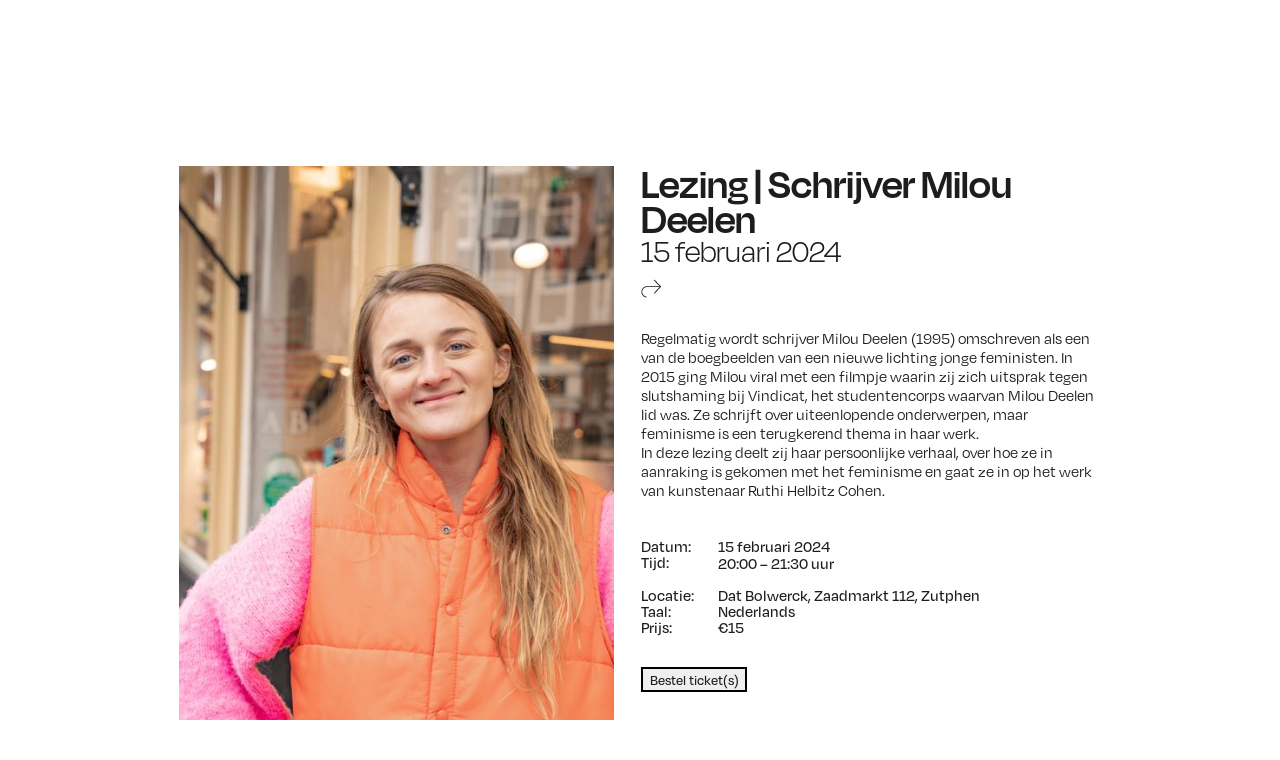

--- FILE ---
content_type: text/html
request_url: https://www.datbolwerck.nl/agenda/lezing-schrijver-milou-deelen
body_size: 10497
content:
<!DOCTYPE html><!-- Last Published: Wed Nov 26 2025 14:16:26 GMT+0000 (Coordinated Universal Time) --><html data-wf-domain="www.datbolwerck.nl" data-wf-page="60c7428c9a59eb5352a1e523" data-wf-site="60c7428c9a59eb750aa1e51b" data-wf-collection="60c7428c9a59eb5eb3a1e544" data-wf-item-slug="lezing-schrijver-milou-deelen"><head><meta charset="utf-8"/><title>Lezing | Schrijver Milou Deelen | Dat Bolwerck</title><meta content="Schrijver Milou Deelen deelt haar persoonlijke verhaal hoe zij in aanraking kwam met het feminisme" name="description"/><meta content="Lezing | Schrijver Milou Deelen" property="og:title"/><meta content="Schrijver Milou Deelen deelt haar persoonlijke verhaal hoe zij in aanraking kwam met het feminisme" property="og:description"/><meta content="https://cdn.prod.website-files.com/60c7428c9a59eb37c8a1e543/65a9762c907f34fa8d47d227_Barbara%26Milou_09.jpg" property="og:image"/><meta content="Lezing | Schrijver Milou Deelen" property="twitter:title"/><meta content="Schrijver Milou Deelen deelt haar persoonlijke verhaal hoe zij in aanraking kwam met het feminisme" property="twitter:description"/><meta content="https://cdn.prod.website-files.com/60c7428c9a59eb37c8a1e543/65a9762c907f34fa8d47d227_Barbara%26Milou_09.jpg" property="twitter:image"/><meta property="og:type" content="website"/><meta content="summary_large_image" name="twitter:card"/><meta content="width=device-width, initial-scale=1" name="viewport"/><link href="https://cdn.prod.website-files.com/60c7428c9a59eb750aa1e51b/css/boltest-62284cfb4b27158df-aedc4f92d4f94.webflow.shared.c9e268a7f.css" rel="stylesheet" type="text/css"/><script src="https://use.typekit.net/bfb5ehu.js" type="text/javascript"></script><script type="text/javascript">try{Typekit.load();}catch(e){}</script><script type="text/javascript">!function(o,c){var n=c.documentElement,t=" w-mod-";n.className+=t+"js",("ontouchstart"in o||o.DocumentTouch&&c instanceof DocumentTouch)&&(n.className+=t+"touch")}(window,document);</script><link href="https://cdn.prod.website-files.com/60c7428c9a59eb750aa1e51b/60ca43a555e12453da106ffe_datbolwerck%20favicon%20(2).jpg" rel="shortcut icon" type="image/x-icon"/><link href="https://cdn.prod.website-files.com/60c7428c9a59eb750aa1e51b/60ca2f85c21d4e07b8e480ba_datbolwerck%20webclip%20(1).jpg" rel="apple-touch-icon"/><style>
html.wf-loading *{
	opacity: 0;
}
</style><style>::-webkit-scrollbar{width:0px;}</style>

<style>
.w-slider-dot {
  height: 4px;
  background: grey;
  top: 3px;
}
.w-slider-dot.w-active {
  height: 4px;
  background: white;
  top: 3px;
}



H6{
	font-weight: 500;
  font-size: 1.25vw;
}

@media only screen and (max-width: 478px) {

  H6{
    font-weight: 500;
    font-size: 4vw;
}
}


</style></head><body><div class="w-embed"><style>
* {
-webkit-tap-highlight-color: red;
-webkit-tap-highlight-color: transparent; /* for removing the highlight */
}

.event-cmsinfo-tijd{
  line-height: 0.6vw;
}


@media only screen and (max-width: 478px) {
  .event-cmsinfo-tijd{
    line-height: 2vw;
  }
}

</style></div><div class="event-afbeelding-slider-mobile"><div class="slider-event"><div class="ratio-box"><div class="ratio-blok-mobile-slider"><div data-delay="4000" data-animation="slide" class="slider-5 w-slider" data-autoplay="false" data-easing="ease" data-hide-arrows="false" data-disable-swipe="false" data-autoplay-limit="0" data-nav-spacing="3" data-duration="500" data-infinite="true" id="MultiImageSlider"><div class="mask w-slider-mask"><div class="slide w-slide"></div><div class="slide w-slide"></div><div class="slide w-slide"></div><div class="slide w-slide"></div><div class="slide w-slide"></div><div class="slide w-slide"></div><div class="slide w-slide"></div><div class="slide w-slide"></div><div class="slide w-slide"></div></div><div class="left-arrow-2 w-slider-arrow-left"><div class="w-icon-slider-left"></div></div><div class="right-arrow-2 w-slider-arrow-right"><div class="w-icon-slider-right"></div></div><div class="w-slider-nav"></div></div></div></div><div id="MultiImageCollectionWrapper" class="w-dyn-list"><script type="text/x-wf-template" id="wf-template-42adf59f-357f-58ce-88a8-9b556a55f3b0">%3Cdiv%20style%3D%22background-image%3Aurl(%26quot%3Bhttps%3A%2F%2Fcdn.prod.website-files.com%2F60c7428c9a59eb37c8a1e543%2F65a9762c907f34fa8d47d227_Barbara%2526Milou_09.jpg%26quot%3B)%22%20role%3D%22listitem%22%20class%3D%22collection-item-6%20w-dyn-item%20w-dyn-repeater-item%22%3E%3C%2Fdiv%3E</script><div role="list" class="collection-list-2 w-dyn-items"><div style="background-image:url(&quot;https://cdn.prod.website-files.com/60c7428c9a59eb37c8a1e543/65a9762c907f34fa8d47d227_Barbara%26Milou_09.jpg&quot;)" role="listitem" class="collection-item-6 w-dyn-item w-dyn-repeater-item"></div></div><div class="w-dyn-hide w-dyn-empty"><div>No items found.</div></div></div></div></div><div class="event-content"><div class="contentbox-event"><div class="afb-event"><img src="https://cdn.prod.website-files.com/60c7428c9a59eb37c8a1e543/65a9762c907f34fa8d47d227_Barbara%26Milou_09.jpg" loading="lazy" alt="" sizes="(max-width: 479px) 162.6437530517578px, 34vw" srcset="https://cdn.prod.website-files.com/60c7428c9a59eb37c8a1e543/65a9762c907f34fa8d47d227_Barbara%26Milou_09-p-500.jpg 500w, https://cdn.prod.website-files.com/60c7428c9a59eb37c8a1e543/65a9762c907f34fa8d47d227_Barbara%26Milou_09-p-800.jpg 800w, https://cdn.prod.website-files.com/60c7428c9a59eb37c8a1e543/65a9762c907f34fa8d47d227_Barbara%26Milou_09-p-1080.jpg 1080w, https://cdn.prod.website-files.com/60c7428c9a59eb37c8a1e543/65a9762c907f34fa8d47d227_Barbara%26Milou_09-p-1600.jpg 1600w, https://cdn.prod.website-files.com/60c7428c9a59eb37c8a1e543/65a9762c907f34fa8d47d227_Barbara%26Milou_09.jpg 2000w" class="afbeelding-1"/><div class="p1 small">Milou Deelen, foto door: Mirella Beau </div><img src="" loading="lazy" alt="" class="afbeelding-2 w-dyn-bind-empty"/><div class="p1 small w-dyn-bind-empty"></div><img src="" loading="lazy" alt="" class="afbeelding-3 w-dyn-bind-empty"/><div class="p1 small w-dyn-bind-empty"></div></div><div class="text-event"><h1 class="h1">Lezing | Schrijver Milou Deelen</h1><div class="h2">15 februari 2024</div><div class="share-box"><div class="spikebox"><div style="opacity:0" class="schareicons"><a href="#" class="facebook-link-event w-inline-block"><img src="https://cdn.prod.website-files.com/60c7428c9a59eb750aa1e51b/60c7428c9a59eb0c14a1e542_facebook.svg" loading="lazy" alt="" class="image-13"/></a><a href="#" class="twitter-link-event w-inline-block"><img src="https://cdn.prod.website-files.com/60c7428c9a59eb750aa1e51b/60c7428c9a59eb7010a1e5a0_twittershare.svg" loading="lazy" alt="" class="image-11"/></a><a href="#" class="linkedin-link-event w-inline-block"><img src="https://cdn.prod.website-files.com/60c7428c9a59eb750aa1e51b/60c7428c9a59eb4ba7a1e590_linkedinshare%20(1).svg" loading="lazy" alt="" class="image-11"/></a><div data-w-id="4c3b5fc5-a194-1e38-42bd-05a669cc3023" class="form-block-3 w-form"><div class="form-field-inherit w-embed"><!-- This is to clear Webflows default disabled input style -->
<!-- The background color is set to inherit whatever color bg color you choose -->
<style>
.w-input[disabled], .w-select[disabled], .w-input[readonly], .w-select[readonly], fieldset[disabled] .w-input, fieldset[disabled] .w-select {  
	cursor: not-allowed;
	background-color: inherit;
}
</style></div><a data-clipboard-target=".coupon-field" href="#" class="copy-btn w-button"></a><form id="wf-form-Coupon-Form" name="wf-form-Coupon-Form" data-name="Coupon Form" method="get" class="form-3" data-wf-page-id="60c7428c9a59eb5352a1e523" data-wf-element-id="4c3b5fc5-a194-1e38-42bd-05a669cc3025"><input class="coupon-field w-input" maxlength="256" name="Coupon-Field" data-name="Coupon Field" placeholder="SAVE20NOW" type="text" id="coup-field"/></form><div class="w-form-done"><div>Thank you! Your submission has been received!</div></div><div class="w-form-fail"><div>Oops! Something went wrong while submitting the form.</div></div></div></div><div style="display:none" class="gekopieerd"><div class="text-block-50">Link gekopieerd</div></div><img src="https://cdn.prod.website-files.com/60c7428c9a59eb750aa1e51b/60c7428c9a59ebf730a1e59a_spike%20box.svg" loading="lazy" style="opacity:0" alt="" class="image-48"/></div><div data-w-id="b6e6e3b6-895e-c7d3-1656-646d6d1b9827" class="share-icon"><img src="https://cdn.prod.website-files.com/60c7428c9a59eb750aa1e51b/60c7428c9a59eb3ff9a1e59e_share.svg" loading="lazy" alt="" class="share-icon-svg"/></div><div class="w-embed"></div></div><div class="share-box-mobile"><div class="spikebox-mobile"><div style="opacity:0" class="schareiconsmobile"><a href="#" class="facebook-link-event-mobile w-inline-block"><img src="https://cdn.prod.website-files.com/60c7428c9a59eb750aa1e51b/60c7428c9a59eb0c14a1e542_facebook.svg" loading="lazy" alt="" class="image-13-mobile"/></a><a href="#" class="twitter-link-event-mobile w-inline-block"><img src="https://cdn.prod.website-files.com/60c7428c9a59eb750aa1e51b/60c7428c9a59eb7010a1e5a0_twittershare.svg" loading="lazy" alt="" class="image-11-copy"/></a><a href="#" class="instagram-link-event-mobile w-inline-block"><img src="https://cdn.prod.website-files.com/60c7428c9a59eb750aa1e51b/60c7428c9a59eb4ba7a1e590_linkedinshare%20(1).svg" loading="lazy" alt="" class="image-11-mobile"/></a><div data-w-id="ae259ced-64a1-2e4e-7bde-7ab8f8d3154c" class="form-block-3-mobile w-form"><div class="form-field-inherit w-embed"><!-- This is to clear Webflows default disabled input style -->
<!-- The background color is set to inherit whatever color bg color you choose -->
<style>
.w-input[disabled], .w-select[disabled], .w-input[readonly], .w-select[readonly], fieldset[disabled] .w-input, fieldset[disabled] .w-select {  
	cursor: not-allowed;
	background-color: inherit;
}
</style></div><a data-clipboard-target=".coupon-field" href="#" class="copy-btn-mobile w-button"></a><form id="wf-form-Coupon-Form" name="wf-form-Coupon-Form" data-name="Coupon Form" method="get" class="form-3" data-wf-page-id="60c7428c9a59eb5352a1e523" data-wf-element-id="ae259ced-64a1-2e4e-7bde-7ab8f8d3154f"><input class="coupon-field w-input" maxlength="256" name="Coupon-Field" data-name="Coupon Field" placeholder="SAVE20NOW" type="text" id="coup-field"/></form><div class="w-form-done"><div>Thank you! Your submission has been received!</div></div><div class="w-form-fail"><div>Oops! Something went wrong while submitting the form.</div></div></div></div><div style="display:none" class="gekopieerd-mobile"><div class="text-block-50-mobile">Link gekopieerd</div></div><img src="https://cdn.prod.website-files.com/60c7428c9a59eb750aa1e51b/60c7428c9a59ebf730a1e59a_spike%20box.svg" loading="lazy" style="opacity:0" alt="" class="image-48"/></div><div data-w-id="ae259ced-64a1-2e4e-7bde-7ab8f8d31558" class="share-icon-mobile"><img src="https://cdn.prod.website-files.com/60c7428c9a59eb750aa1e51b/60c7428c9a59eb3ff9a1e59e_share.svg" loading="lazy" alt="" class="share-icon-svg"/></div></div><div class="beschrijving_evenement"><div class="p1 w-richtext"><p>Regelmatig wordt schrijver Milou Deelen (1995) omschreven als een van de boegbeelden van een nieuwe lichting jonge feministen. In 2015 ging Milou viral met een filmpje waarin zij zich uitsprak tegen slutshaming bij Vindicat, het studentencorps waarvan Milou Deelen lid was. Ze schrijft over uiteenlopende onderwerpen, maar feminisme is een terugkerend thema in haar werk.</p><p>In deze lezing deelt zij haar persoonlijke verhaal, over hoe ze in aanraking is gekomen met het feminisme en gaat ze in op het werk van kunstenaar Ruthi Helbitz Cohen.</p><p>‍</p></div></div><div class="event-info"><div class="datum"><div class="info-text-algemeen">Datum:</div><div class="event-cmsinfo">15 februari 2024</div></div><div class="tijd"><div class="info-text-algemeen">Tijd:</div><div class="event-cmsinfo-tijd w-richtext"><p>20:00 – 21:30 uur</p><p>‍</p></div></div><div class="locatie"><div class="info-text-algemeen">Locatie:</div><div class="event-cmsinfo">Dat Bolwerck, Zaadmarkt 112, Zutphen </div></div><div class="taal"><div class="info-text-algemeen">Taal:</div><div class="event-cmsinfo">Nederlands</div></div><div class="prijs"><div class="info-text-algemeen">Prijs:</div><div class="event-cmsinfo">€15</div></div></div><div class="buttons"><a href="https://www.ticketkantoor.nl/shop/miloudeelen" target="_blank" class="aaa w-button">Bestel ticket(s)</a><a href="https://www.ticketkantoor.nl/shop/miloudeelen" class="geen-knop w-condition-invisible w-button"></a></div><div class="fotocred"><div class="p1 gray">Fotografie:</div><div class="p1 gray">Milou Deelen, foto door: Mirella Beau </div><div class="p1 gray w-dyn-bind-empty"></div><div class="p1 gray w-dyn-bind-empty"></div></div><div class="p1 w-richtext"><p>Milou Deelen (1995) is journalist, schrijver en spreker. Ze rolde de journalistiek in via het filmpje waarin zij zich uitsprak tegen slutshaming bij Vindicat, het studentencorps waarvan ze lid was. Dit filmpje ging viral. Inmiddels schrijft ze onder andere voor Het Parool, Volkskrant Magazine, VICE en LINDA.meiden. Milou schuift regelmatig aan bij diverse radio- en TV-talkshows en laat op Instagram haar stem luid klinken. Milou Deelen schreef twee boeken. Krabben (2020) schreef ze samen met Daan Borrel. In het boek onderzoekt ze het krabbenmand-effect: waarom vrouwen geneigd zijn elkaar te veroordelen. Haar tweede boek &#x27;Hoe doen we het? (2022) is een zoektocht naar het seksleven van vrouwen. Momenteel werkt ze aan haar derde boek. Samen met haar moeder, schrijver Barbara van Beukering lanceerde ze eind 2023 een cursus voor beginnende journalisten. Over haar werk geeft ze regelmatig lezingen, en ze neemt vaak deel aan panels.</p><p>‍</p></div></div></div></div><div data-w-id="41d4f5ef-b2a7-403d-ee29-c4da7239dbcc" class="nav-bar"><a href="/" class="link-block-2-copy w-inline-block"><img src="https://cdn.prod.website-files.com/60c7428c9a59eb750aa1e51b/6801442af9d7353dcc35f0c8_DAT-BOLWERCK_jubileumlogo.svg" loading="lazy" width="643.5" alt="" class="image-23 hide"/><div class="lottie-animation-3" data-w-id="ba964e73-eecd-f43a-1da8-ad31d9ce9156" data-animation-type="lottie" data-src="https://cdn.prod.website-files.com/60c7428c9a59eb750aa1e51b/68092df615eafb45ab80ab8e_DAT%20BOLWERCK_jubileumlogo_DELEN%20DEF%202.lottie" data-loop="1" data-direction="1" data-autoplay="1" data-is-ix2-target="0" data-renderer="svg" data-default-duration="0" data-duration="12"></div></a></div><div data-w-id="81cea9fd-469f-330d-a351-2dbe72a42e59" class="menu-trigger"><div data-is-ix2-target="1" class="burger-menu-zwart" data-w-id="81cea9fd-469f-330d-a351-2dbe72a42e5a" data-animation-type="lottie" data-src="https://cdn.prod.website-files.com/60c7428c9a59eb750aa1e51b/60c7428c9a59ebbbeda1e58f_menu%20zwart.json" data-loop="0" data-direction="1" data-autoplay="0" data-renderer="svg" data-default-duration="2" data-duration="0" data-ix2-initial-state="0"></div><div data-is-ix2-target="1" class="burger-menu-wit" data-w-id="81cea9fd-469f-330d-a351-2dbe72a42e5b" data-animation-type="lottie" data-src="https://cdn.prod.website-files.com/60c7428c9a59eb750aa1e51b/60c7428c9a59eb4acda1e592_munu%20wit.json" data-loop="0" data-direction="1" data-autoplay="0" data-renderer="svg" data-default-duration="2" data-duration="0" data-ix2-initial-state="0"></div></div><div class="overlay-form"><div data-w-id="454a9069-1c89-5fc5-dc2a-002932086094" class="menu-trigger-form-overlay"><div data-is-ix2-target="1" class="burger-menu-zwart-form-overlay" data-w-id="454a9069-1c89-5fc5-dc2a-002932086095" data-animation-type="lottie" data-src="https://cdn.prod.website-files.com/60c7428c9a59eb750aa1e51b/60c7428c9a59ebbbeda1e58f_menu%20zwart.json" data-loop="0" data-direction="1" data-autoplay="0" data-renderer="svg" data-default-duration="2" data-duration="0" data-ix2-initial-state="82"></div></div><div class="form-overlay-afbeelding"><img src="https://cdn.prod.website-files.com/60c7428c9a59eb750aa1e51b/60c7428c9a59ebadd5a1e5a1_foto%20form.png" loading="lazy" sizes="(max-width: 960px) 100vw, 960px" srcset="https://cdn.prod.website-files.com/60c7428c9a59eb750aa1e51b/60c7428c9a59ebadd5a1e5a1_foto%2520form-p-500.png 500w, https://cdn.prod.website-files.com/60c7428c9a59eb750aa1e51b/60c7428c9a59ebadd5a1e5a1_foto%2520form-p-800.png 800w, https://cdn.prod.website-files.com/60c7428c9a59eb750aa1e51b/60c7428c9a59ebadd5a1e5a1_foto%20form.png 960w" alt="" class="image-42"/></div><div class="form-overlay-textblok"><div class="div-block-79"><div class="div-block-80"><h1 class="big-heading zz">Blijf op de hoogte</h1></div><p class="text-p1 zz">Schrijf je in voor onze nieuwsbrief en ontvang het laatste nieuws over Dat Bolwerck en de programmering.</p><div class="w-form"><form id="email-form" name="email-form" data-name="Email Form" action="https://datbolwerck.us14.list-manage.com/subscribe/post?u=c0f8094f9259a795aed2b0afc&amp;amp;id=4d058fbacf" method="post" class="form-wrapper" data-wf-page-id="60c7428c9a59eb5352a1e523" data-wf-element-id="454a9069-1c89-5fc5-dc2a-0029320860a0"><label for="FNAME-2" class="field-label-3">Naam</label><input class="w-input" maxlength="256" name="FNAME-2" data-name="FNAME 2" placeholder="" type="text" id="FNAME-2"/><label for="EMAIL-3" class="field-label-4">E-mailadres</label><input class="w-input" maxlength="256" name="EMAIL-3" data-name="EMAIL 3" placeholder="" type="email" id="EMAIL-3" required=""/><input type="submit" data-wait="Please wait..." class="submit-button w-button" value="Schrijf mij in"/></form><div class="success-message w-form-done"><div class="text-block-55">Bedankt, de inschrijving geslaagd! </div></div><div class="w-form-fail"><div>Oops! Something went wrong while submitting the form.</div></div></div></div></div></div><div class="menu-overlay"><div class="menu-overlay-overlay"><div data-w-id="f2bccce4-32f1-242f-580f-a7eaabc1cc81" class="switch-overlaylay"><div class="div-block-86"><div class="text-menu-test"><div class="text-block-48-menu">MENU<br/>‍</div><div class="text-block-48">VIDEO</div></div><div class="pijll-copy"><img src="https://cdn.prod.website-files.com/60c7428c9a59eb750aa1e51b/60c7428c9a59eb4672a1e55e_g.png" loading="lazy" alt="" class="image-47"/><img src="https://cdn.prod.website-files.com/60c7428c9a59eb750aa1e51b/60c7428c9a59eb4672a1e55e_g.png" loading="lazy" alt="" class="image-47-2"/></div></div></div><div class="div-block-81"><div style="padding-top:56.17021276595745%" class="w-embed-youtubevideo youtube-overlay-mobile"><iframe src="https://www.youtube-nocookie.com/embed/_4M-uXdbjKQ?rel=0&amp;controls=1&amp;autoplay=1&amp;mute=1&amp;start=0" frameBorder="0" style="position:absolute;left:0;top:0;width:100%;height:100%;pointer-events:auto" allow="autoplay; encrypted-media" allowfullscreen="" title="Levendig water door Anne ten Ham"></iframe></div><div class="text-overlay-mobile"><div class="head3-mobile white top">Levendig water door Anne ten Ham - nog te zien t/m 28 mei<br/></div><div class="text-p1-mobile tt">Het werk van Anne ten Ham (Bennekom, 1970) versmelt met haar omgeving, maar verandert daardoor ook de ervaring van die locatie dramatisch.<br/><br/>Voor het Stadsavontuur 2023, een culturele speurtocht door de binnenstad van Zutphen, deed Anne een verlichtende ingreep in de kelder van Dat Bolwerck die het publiek zal verstillen en (ook letterlijk) laat reflecteren.  <br/><br/>Dat Bolwerck was één van de locaties van dit 3-daagse avondevenement.<br/><br/>Het werk <em>Levendig water</em> past heel mooi bij Dat Bolwerck en maakt van de kelder een verstillende beleving en daarom hebben we Anne ten Ham gevraagd of we haar werk nog langer mochten tonen.<br/><br/> <a href="https://www.annetenham.nl/" target="_blank" class="link-19">https://www.annetenham.nl/</a><br/></div><div class="text-p1-mobile lean">Luba Drozd<br/></div><div class="text-p1-mobile bottom">De Oekraïense, in New York woonachtige, kunstenaar Luba Drozd creëerde speciaal voor Dat Bolwerck het in situ werk <em>Air Anxiety</em>. Door deze, letterlijk voelbare, geluids-, en 3D-animatie-installatie, ervaren we de tentoonstellingsruimte, de Middeleeuwse kelder van Dat Bolwerck, op een intense manier. Het is een directe verwijzing naar hoe de immateriële ruimtes in ieder van ons, zoals geheugen, kennis en perceptie, gecontroleerd en gereguleerd worden.<br/><br/>Luba Drozd vluchtte zelf in de jaren ’90 van Oekraïne naar de Verenigde Staten. De afgelopen maanden leefde zij in grote angst en onzekerheid over haar vrienden, die in Oekraïne bleven om verzet te bieden tegen de Russen, en haar vader en stiefbroer die vluchtten en zich nu in Oostenrijk bevinden. In die periode van onrust en angst ontstond het werk <em>Air Anxiety</em>. Luba Drozd creëert geluids- en 3D-animatie-installaties die architecturale elementen bevatten. De werken zijn samengesteld uit sculpturale projecties en trillingen, die sonische ruimtes vormen. Haar benadering van materialen is diep geworteld in het benadrukken van de symbiose tussen ruimte, geluid, de beweging van de kijker, parallax, licht en het bewegende beeld. De werken choreograferen de toeschouwer door de ruimte, waarbij zich bij elke stap een nieuwe reeks van perceptuele relaties ontvouwt.<br/></div></div></div></div><div class="wg-element-wrapper sw1"><a lang="nl" data-w-id="f2bccce4-32f1-242f-580f-a7eaabc1cc93" href="#" class="wg-selector-1 s2 w-inline-block"><div class="textml">NL</div></a><img src="https://cdn.prod.website-files.com/60c7428c9a59eb750aa1e51b/60c7428c9a59eb00c8a1e53c_method-draw-image%20(1).svg" loading="lazy" alt="" class="image-31"/><a lang="en" data-w-id="f2bccce4-32f1-242f-580f-a7eaabc1cc97" href="#" class="wg-selector-1 s1 w-inline-block"><div class="text-block-44">ENG</div></a></div><div class="search-parrent"><a href="https://www.datbolwerck.nl/search" class="link-block-3 w-inline-block"><img src="https://cdn.prod.website-files.com/60c7428c9a59eb750aa1e51b/60c7428c9a59eb65d2a1e551_search.svg" loading="lazy" alt="" class="image-20"/></a></div><div class="top-bar-in-overlay"><a href="/" class="link-block-6 w-inline-block"><img src="https://cdn.prod.website-files.com/60c7428c9a59eb750aa1e51b/60c7428c9a59eb1d7ea1e562_datbolwercklogotweak%203.png" loading="lazy" sizes="(max-width: 858px) 100vw, 858px" srcset="https://cdn.prod.website-files.com/60c7428c9a59eb750aa1e51b/60c7428c9a59eb1d7ea1e562_datbolwercklogotweak%25203-p-500.png 500w, https://cdn.prod.website-files.com/60c7428c9a59eb750aa1e51b/60c7428c9a59eb1d7ea1e562_datbolwercklogotweak%203.png 858w" alt=""/></a></div><div class="div_main_menu mobile"><div class="blok_l"><div class="most_stuff"><div class="video_div"><img src="https://cdn.prod.website-files.com/60c7428c9a59eb750aa1e51b/60c7428c9a59eb27d6a1e582_lean.png" loading="lazy" sizes="(max-width: 2458px) 100vw, 2458px" srcset="https://cdn.prod.website-files.com/60c7428c9a59eb750aa1e51b/60c7428c9a59eb27d6a1e582_lean-p-500.png 500w, https://cdn.prod.website-files.com/60c7428c9a59eb750aa1e51b/60c7428c9a59eb27d6a1e582_lean-p-800.png 800w, https://cdn.prod.website-files.com/60c7428c9a59eb750aa1e51b/60c7428c9a59eb27d6a1e582_lean-p-1080.png 1080w, https://cdn.prod.website-files.com/60c7428c9a59eb750aa1e51b/60c7428c9a59eb27d6a1e582_lean-p-1600.png 1600w, https://cdn.prod.website-files.com/60c7428c9a59eb750aa1e51b/60c7428c9a59eb27d6a1e582_lean-p-2000.png 2000w, https://cdn.prod.website-files.com/60c7428c9a59eb750aa1e51b/60c7428c9a59eb27d6a1e582_lean.png 2458w" alt="" class="art_foto"/><div style="padding-top:56.17021276595745%" class="w-embed-youtubevideo youtube"><iframe src="https://www.youtube-nocookie.com/embed/_4M-uXdbjKQ?rel=0&amp;controls=1&amp;autoplay=1&amp;mute=1&amp;start=0" frameBorder="0" style="position:absolute;left:0;top:0;width:100%;height:100%;pointer-events:auto" allow="autoplay; encrypted-media" allowfullscreen="" title="Levendig water door Anne ten Ham"></iframe></div><div style="padding-top:56.17021276595745%" class="video-3 w-video w-embed"><iframe class="embedly-embed" src="//cdn.embedly.com/widgets/media.html?src=https%3A%2F%2Fwww.youtube.com%2Fembed%2F-acKX1McG-A%3Ffeature%3Doembed&display_name=YouTube&url=https%3A%2F%2Fwww.youtube.com%2Fwatch%3Fv%3D-acKX1McG-A&image=https%3A%2F%2Fi.ytimg.com%2Fvi%2F-acKX1McG-A%2Fhqdefault.jpg&key=96f1f04c5f4143bcb0f2e68c87d65feb&type=text%2Fhtml&schema=youtube" width="940" height="528" scrolling="no" title="YouTube embed" frameborder="0" allow="autoplay; fullscreen" allowfullscreen="true"></iframe></div></div><div class="div-block-49"><img src="https://cdn.prod.website-files.com/60c7428c9a59eb750aa1e51b/60c7428c9a59eb2c77a1e591_pijltje%20beneden.svg" loading="lazy" alt=""/><div class="lottie-animation-2" data-w-id="f2bccce4-32f1-242f-580f-a7eaabc1cca9" data-animation-type="lottie" data-src="https://cdn.prod.website-files.com/60c7428c9a59eb750aa1e51b/60c7428c9a59eb27dda1e54f_lf30_editor_gymz5tfy%20(1).json" data-loop="1" data-direction="1" data-autoplay="1" data-is-ix2-target="0" data-renderer="svg" data-default-duration="1.3" data-duration="1.3"></div></div><h4 class="heading-4">Levendig water door Anne ten Ham - nog te zien t/m 28 mei</h4><div class="text-block-4 h">Het werk van Anne ten Ham (Bennekom, 1970) versmelt met haar omgeving, maar verandert daardoor ook de ervaring van die locatie dramatisch.<br/><br/>Voor het Stadsavontuur 2023, een culturele speurtocht door de binnenstad van Zutphen, deed Anne een verlichtende ingreep in de kelder van Dat Bolwerck die het publiek zal verstillen en (ook letterlijk) laat reflecteren.  <br/><br/>Dat Bolwerck was één van de locaties van dit 3-daagse avondevenement.<br/><br/>Het werk <em>Levendig water</em> past heel mooi bij Dat Bolwerck en maakt van de kelder een verstillende beleving en daarom hebben we Anne ten Ham gevraagd of we haar werk nog langer mochten tonen.<br/><br/> <a href="https://www.annetenham.nl/" target="_blank" class="link-19">https://www.annetenham.nl/</a><br/>‍<br/></div><div class="text-block-56">Luba Drozd</div><div class="t">De Oekraïense, in New York woonachtige, kunstenaar Luba Drozd creëerde speciaal voor Dat Bolwerck het in situ werk <em>Air Anxiety</em>. Door deze, letterlijk voelbare, geluids-, en 3D-animatie-installatie, ervaren we de tentoonstellingsruimte, de Middeleeuwse kelder van Dat Bolwerck, op een intense manier. Het is een directe verwijzing naar hoe de immateriële ruimtes in ieder van ons, zoals geheugen, kennis en perceptie, gecontroleerd en gereguleerd worden.<br/><br/>Luba Drozd vluchtte zelf in de jaren ’90 van Oekraïne naar de Verenigde Staten. De afgelopen maanden leefde zij in grote angst en onzekerheid over haar vrienden, die in Oekraïne bleven om verzet te bieden tegen de Russen, en haar vader en stiefbroer die vluchtten en zich nu in Oostenrijk bevinden. In die periode van onrust en angst ontstond het werk <em>Air Anxiety</em>. Luba Drozd creëert geluids- en 3D-animatie-installaties die architecturale elementen bevatten. De werken zijn samengesteld uit sculpturale projecties en trillingen, die sonische ruimtes vormen. Haar benadering van materialen is diep geworteld in het benadrukken van de symbiose tussen ruimte, geluid, de beweging van de kijker, parallax, licht en het bewegende beeld. De werken choreograferen de toeschouwer door de ruimte, waarbij zich bij elke stap een nieuwe reeks van perceptuele relaties ontvouwt.</div></div></div><div class="w-embed"><style>

.div_main_menu{
	overflow-x: hidden;


}

</style></div><div class="blok_r mobile"><ul role="list" class="list w-list-unstyled"><li class="list-item"><div data-w-id="f2bccce4-32f1-242f-580f-a7eaabc1ccb8" class="nav-link"><a href="/agenda" class="nav-link-2 first">Agenda</a><div class="line-nav"></div></div></li><li class="list-item _3rd"><div data-w-id="f2bccce4-32f1-242f-580f-a7eaabc1ccbd" class="nav-link"><a href="/bezoek" class="nav-link-2 third">Bezoek</a><div class="line-nav"></div></div></li><li class="list-item"><div data-w-id="f2bccce4-32f1-242f-580f-a7eaabc1ccc2" class="nav-link"><a href="/over-ons" class="nav-link-2 fourth">Over ons</a><div class="line-nav"></div></div></li><li class="list-item"><div data-w-id="f2bccce4-32f1-242f-580f-a7eaabc1ccc7" class="nav-link"><a href="/culturele-en-zakelijk-verhuur" class="nav-link-2 fifth">Culturele en zakelijk verhuur</a><div class="line-nav"></div></div></li><li class="list-item"><div data-w-id="be2d2f3d-79e5-1c75-da2a-16980d8e331a" class="nav-link"><a href="/overnachten" class="nav-link-2 fifth">Overnachten</a><div class="line-nav"></div></div></li><li class="list-item"><div data-w-id="f2bccce4-32f1-242f-580f-a7eaabc1ccd1" class="nav-link"><a href="/archief" class="nav-link-2 eighth">Archief</a><div class="line-nav"></div></div></li><li class="list-item"><div data-w-id="f2bccce4-32f1-242f-580f-a7eaabc1cccc" class="nav-link"><a href="/contact" class="nav-link-2 eighth">Contact</a><div class="line-nav"></div></div></li></ul></div></div></div><div class="footer"><div class="columns-2 w-row"><div class="column-2 w-col w-col-4"><a href="/contact" class="link-block-9 w-inline-block"><h1 class="footer-heading line">Contact</h1></a><div class="text-block-34">Zaadmarkt 112<br/>7201 DE Zutphen<br/>Nederland</div><div class="maillink"><a href="mailto:info@datbolwerck.nl" class="p1 dik">info@datbolwerck.nl</a></div><a href="/" class="div-block-63 w-inline-block"><img src="https://cdn.prod.website-files.com/60c7428c9a59eb750aa1e51b/60c7428c9a59ebe3f9a1e59d_LogoDatBolwerck%20(1).svg" loading="lazy" alt=""/></a></div><div class="column-3 w-col w-col-4"><a href="/bezoek" class="link-block-8 w-inline-block"><h1 class="footer-heading">Bezoek</h1></a><div class="bezoek-textblok">‍<strong class="bold-text-7">Openingstijden exposities:</strong><br/>De exposities zijn vrij toegankelijk van donderdag t/m zondag  tussen 11.00 en 17.00 uur. <br/><br/>In juli en augustus zijn de exposities ook op woensdag tussen 11.00 en 17.00 uur te bezoeken.</div><div class="programma-link"><div class="text-block-42">Bekijk ons</div><a href="/agenda" class="link-3">programma</a></div></div><div class="column-3 w-col w-col-4"><div class="div-block-55"><h1 class="footer-heading linne">Volg ons</h1></div><div class="div-block-48"><a href="https://www.instagram.com/datbolwerck/" class="instagram-link w-inline-block"><img src="https://cdn.prod.website-files.com/60c7428c9a59eb750aa1e51b/60c7428c9a59eb8444a1e548_instagram.svg" loading="lazy" alt="" class="image-11"/></a><a href="https://www.youtube.com/channel/UCFtyLn24UGozuIOjMYGLLLg" class="youtube-link w-inline-block"><img src="https://cdn.prod.website-files.com/60c7428c9a59eb750aa1e51b/60c7428c9a59ebca6ea1e54e_youtube.svg" loading="lazy" alt="" class="image-11"/></a><a href="https://www.facebook.com/datbolwerckzutphen/" class="facebook-link w-inline-block"><img src="https://cdn.prod.website-files.com/60c7428c9a59eb750aa1e51b/60c7428c9a59eb0c14a1e542_facebook.svg" loading="lazy" alt="" class="image-11"/></a><a href="https://soundcloud.com/user-144288624" class="souncloud-link w-inline-block"><img src="https://cdn.prod.website-files.com/60c7428c9a59eb750aa1e51b/60c7428c9a59eba910a1e552_soundcloud.svg" loading="lazy" alt="" class="image-13"/></a></div><div class="footer-text1"><strong class="bold-text-6">Schrijf je in voor onze nieuwsbrief<br/>‍</strong>om op de hoogte te blijven van aankomende tentoonstellingen en evenementen.<br/></div><a data-w-id="52d35c60-a324-c338-8405-59db95f1ec46" href="#" class="link-block-12 w-inline-block"><div class="text-block-45">Houd mij op de hoogte</div><img src="https://cdn.prod.website-files.com/60c7428c9a59eb750aa1e51b/60c7428c9a59eb033da1e554_Vector%209.svg" loading="lazy" alt="" class="image-37"/></a></div></div><div class="gesteund-door"><h1 class="gesteund-door-head">Gesteund door</h1><div class="logo-block"><div class="logos-links"><a href="https://zutphen.nl" target="_blank" class="zutphen-link w-inline-block"><img src="https://cdn.prod.website-files.com/60c7428c9a59eb750aa1e51b/60c7428c9a59ebd46ea1e598_zutphenlogo.svg" loading="lazy" alt="" class="image-44"/></a><a href="https://wijnhuisfonds.nl" target="_blank" class="wijnhuisfond-link w-inline-block"><img src="https://cdn.prod.website-files.com/60c7428c9a59eb750aa1e51b/60c7428c9a59eb46a9a1e597_whf-logo.svg" loading="lazy" alt="" class="image-45"/></a><a href="#" target="_blank" class="zutphen-link w-inline-block"><img src="https://cdn.prod.website-files.com/60c7428c9a59eb750aa1e51b/62690ef158818baf71db6f71_Mondriaan-Fonds.png" loading="lazy" alt="" class="image-mondriaan"/></a><a href="https://www.supernatuur.nl/" target="_blank" class="zutphen-link w-inline-block"><img src="https://cdn.prod.website-files.com/60c7428c9a59eb750aa1e51b/6331790016b20f249797e988_SuperNatuur.png" loading="lazy" sizes="(max-width: 1623px) 100vw, 1623px" srcset="https://cdn.prod.website-files.com/60c7428c9a59eb750aa1e51b/6331790016b20f249797e988_SuperNatuur-p-500.png 500w, https://cdn.prod.website-files.com/60c7428c9a59eb750aa1e51b/6331790016b20f249797e988_SuperNatuur-p-800.png 800w, https://cdn.prod.website-files.com/60c7428c9a59eb750aa1e51b/6331790016b20f249797e988_SuperNatuur-p-1080.png 1080w, https://cdn.prod.website-files.com/60c7428c9a59eb750aa1e51b/6331790016b20f249797e988_SuperNatuur.png 1623w" alt="" class="image-prind"/></a></div><div class="logos-rechts"><div class="text-block-34 gouv">Wij onderschrijven de<br/>Governance Code Cultuur</div><a href="https://bij.cultuur-ondernemen.nl/storage/media/Governance-Code-Cultuur-2019_NL_download-versie.pdf" target="_blank" class="w-inline-block"><img src="https://cdn.prod.website-files.com/60c7428c9a59eb750aa1e51b/60c7428c9a59ebf01aa1e59b_governancecode%20(1).svg" loading="lazy" alt="" class="image-46"/></a></div></div></div><div class="so-blok"><div class="text-block-53">Ontworpen en gebouwd door </div><div class="dikke-so"><a href="mailto:jessebrinkerhof@gmail.com" class="link-4">Jesse Brinkerhof</a></div></div></div><div class="footer_mobile"><div class="footer-mobile-content"><div class="footer_mobile_text"><div class="p1 mobile">‍<strong>Openingstijden exposities:</strong><br/>De exposities zijn vrij toegankelijk van donderdag t/m zondag  tussen 11.00 en 17.00 uur. <br/><br/>In juli en augustus zijn de exposities ook op woensdag tussen 11.00 en 17.00 uur te bezoeken.</div></div><div class="footer_mobile_list"><ul role="list" class="links-list-footer-mobile w-list-unstyled"><li class="list-item-mobile-footer"><a href="/agenda" class="nav-link-2-mobile first">Agenda</a></li><li class="list-item _3rd"><a href="/bezoek" class="nav-link-2-copy third">Bezoek</a></li><li class="list-item"><a href="/over-ons" class="nav-link-2-copy-copy fourth">Over ons</a></li><li class="list-item"><a href="/contact" class="nav-link-2-copyf eighth">Contact</a></li></ul></div><div class="footer-mobile_socails"><div class="footer-socials"><a href="https://www.instagram.com/datbolwerck/" target="_blank" class="link-block-14 w-inline-block"><img src="https://cdn.prod.website-files.com/60c7428c9a59eb750aa1e51b/60c7428c9a59eb8444a1e548_instagram.svg" loading="lazy" alt="" class="image-11 footerm"/></a><a href="https://www.youtube.com/channel/UCFtyLn24UGozuIOjMYGLLLg" target="_blank" class="link-block-14 w-inline-block"><img src="https://cdn.prod.website-files.com/60c7428c9a59eb750aa1e51b/60c7428c9a59ebca6ea1e54e_youtube.svg" loading="lazy" alt="" class="image-yt footerm"/></a><a href="https://www.facebook.com/datbolwerckzutphen" target="_blank" class="link-block-14 w-inline-block"><img src="https://cdn.prod.website-files.com/60c7428c9a59eb750aa1e51b/60c7428c9a59eb0c14a1e542_facebook.svg" loading="lazy" alt="" class="image-11vf footerm"/></a><a href="https://soundcloud.com/user-144288624" target="_blank" class="link-block-14 laatst w-inline-block"><img src="https://cdn.prod.website-files.com/60c7428c9a59eb750aa1e51b/60c7428c9a59eba910a1e552_soundcloud.svg" loading="lazy" alt="" class="image-11sound footerm"/></a></div><div class="footer-mail-text"><strong class="bold-text-6">Schrijf je in voor onze nieuwsbrief<br/>‍</strong>om op de hoogte te blijven van<br/>aankomende tentoonstellingen en <br/>evenementen.<br/></div><a data-w-id="85668b3f-3dbb-4dc4-1994-d477ec8a0074" href="#" class="link-block-mail-mobile w-inline-block"><div class="text-block-mail-mobile">Houd mij op de hoogte</div><img src="https://cdn.prod.website-files.com/60c7428c9a59eb750aa1e51b/60c7428c9a59eb033da1e554_Vector%209.svg" loading="lazy" alt="" class="image-37"/></a></div></div><div class="gesteund-door-mobile"><div class="gesteund-door-mobilw"><h1 class="gesteund-door-head mobile">Gesteund door</h1><div class="logo-block"><div class="logos-links"><div class="div-block-91"><a href="https://zutphen.nl" target="_blank" class="zutphen-link w-inline-block"><img src="https://cdn.prod.website-files.com/60c7428c9a59eb750aa1e51b/60c7428c9a59ebd46ea1e598_zutphenlogo.svg" loading="lazy" alt="" class="image-44-mobile"/></a><a href="https://wijnhuisfonds.nl" target="_blank" class="wijnhuisfond-link w-inline-block"><img src="https://cdn.prod.website-files.com/60c7428c9a59eb750aa1e51b/60c7428c9a59eb46a9a1e597_whf-logo.svg" loading="lazy" alt="" class="image-45-mobile"/></a></div><div class="div-block-91-copy"><a href="#" class="zutphen-link w-inline-block"><img src="https://cdn.prod.website-files.com/60c7428c9a59eb750aa1e51b/62690ef158818baf71db6f71_Mondriaan-Fonds.png" loading="lazy" alt="" class="image-44-mobile"/></a><a href="https://www.supernatuur.nl/" target="_blank" class="wijnhuisfond-link w-inline-block"><img src="https://cdn.prod.website-files.com/60c7428c9a59eb750aa1e51b/6331790016b20f249797e988_SuperNatuur.png" loading="lazy" sizes="(max-width: 1623px) 100vw, 1623px" srcset="https://cdn.prod.website-files.com/60c7428c9a59eb750aa1e51b/6331790016b20f249797e988_SuperNatuur-p-500.png 500w, https://cdn.prod.website-files.com/60c7428c9a59eb750aa1e51b/6331790016b20f249797e988_SuperNatuur-p-800.png 800w, https://cdn.prod.website-files.com/60c7428c9a59eb750aa1e51b/6331790016b20f249797e988_SuperNatuur-p-1080.png 1080w, https://cdn.prod.website-files.com/60c7428c9a59eb750aa1e51b/6331790016b20f249797e988_SuperNatuur.png 1623w" alt="" class="image-45-mobile"/></a></div></div></div><div class="logos-rechts"><div class="text-block-34 gouv mobile">Wij onderschrijven de<br/>Governance Code Cultuur</div><a href="https://bij.cultuur-ondernemen.nl/storage/media/Governance-Code-Cultuur-2019_NL_download-versie.pdf" target="_blank" class="w-inline-block"><img src="https://cdn.prod.website-files.com/60c7428c9a59eb750aa1e51b/60c7428c9a59ebf01aa1e59b_governancecode%20(1).svg" loading="lazy" alt="" class="image-46-mobile"/></a></div></div></div><div class="so-blok-mobile"><div class="text-block-53-copy">Ontworpen en gebouwd door </div><div class="dikke-so-copy">Jesse Brinkerhof</div></div></div><script src="https://d3e54v103j8qbb.cloudfront.net/js/jquery-3.5.1.min.dc5e7f18c8.js?site=60c7428c9a59eb750aa1e51b" type="text/javascript" integrity="sha256-9/aliU8dGd2tb6OSsuzixeV4y/faTqgFtohetphbbj0=" crossorigin="anonymous"></script><script src="https://cdn.prod.website-files.com/60c7428c9a59eb750aa1e51b/js/webflow.schunk.e0c428ff9737f919.js" type="text/javascript"></script><script src="https://cdn.prod.website-files.com/60c7428c9a59eb750aa1e51b/js/webflow.schunk.0cc31f62957bdef6.js" type="text/javascript"></script><script src="https://cdn.prod.website-files.com/60c7428c9a59eb750aa1e51b/js/webflow.200795d3.384db031cfc057c4.js" type="text/javascript"></script><script>
(function () {
    var sliderId = 'MultiImageSlider';
    var collectionListWrapperId = 'MultiImageCollectionWrapper';
    var slideClass = 'w-slide';
    var leftArrowClass = 'w-slider-arrow-left';
    var rightArrowClass = 'w-slider-arrow-right';
    var slideNavClass = 'w-slider-nav';
    var collectionItemClass = 'w-dyn-item';
    
    var $slider = $('#' + sliderId);
    var $slides = $slider.find('.' + slideClass);
    var $collectionWrapper = $('#' + collectionListWrapperId);
    var $images = $collectionWrapper.find('.' + collectionItemClass);
    if ($slider && $collectionWrapper) {
        $slider.css('opacity', 0);
        if (!$images || !$images.length) {
            $slider.remove();
        }
        else {
            var imgCount = $images.length;
            var slideCount = $slides.length;
            if (imgCount > slideCount) imgCount = slideCount;
            for (var i = 0; i < imgCount; i++) {
                $slides[i].style.backgroundImage = $images[i].style.backgroundImage;
            }
            for (var i = slideCount; i > imgCount; i--) {
                $slides[i - 1].remove();
            }

            if (imgCount < 2) {
                $slider.find('.' + leftArrowClass + ', .' + rightArrowClass + ', .' + slideNavClass).remove();
            }
            $slider.css('opacity', 1);
        }
        $collectionWrapper.remove();
    }   
})();
</script>









<script type="text/javascript" src="https://milankyncl.github.io/jquery-copy-to-clipboard/jquery.copy-to-clipboard.js"></script>
<script>
//Change SAVE20NOW to whatever coupon or text you want to be copied
$('input#coup-field').val('http://www.datbolwerck.nl/agenda/lezing-schrijver-milou-deelen');
$("input#coup-field").prop('readOnly', true);
$('input#coup-field').css( 'cursor', 'text' );

$(document).ready(function() {
  $('#copy-btn').CopyToClipboard();
  $('.copy-btn').click(function(){
  });
});
</script>

<script>
Webflow.push(function() {
$('.menu-trigger').click(function(e) {
  var clicks = $(this).data('clicks');
  if (clicks) {
e.preventDefault();
$('body').css('overflow', 'auto');
  } else {
e.preventDefault();
$('body').css('overflow', 'hidden');
  }
  $(this).data("clicks", !clicks);
});
});
</script>
</body></html>

--- FILE ---
content_type: text/html; charset=utf-8
request_url: https://www.youtube-nocookie.com/embed/_4M-uXdbjKQ?rel=0&controls=1&autoplay=1&mute=1&start=0
body_size: 46481
content:
<!DOCTYPE html><html lang="en" dir="ltr" data-cast-api-enabled="true"><head><meta name="viewport" content="width=device-width, initial-scale=1"><meta name="robots" content="noindex"><script nonce="aWB_3nEXqUV5_gZfgwXSsA">if ('undefined' == typeof Symbol || 'undefined' == typeof Symbol.iterator) {delete Array.prototype.entries;}</script><style name="www-roboto" nonce="LuExTxocskvLv4wh-6F2Zw">@font-face{font-family:'Roboto';font-style:normal;font-weight:400;font-stretch:100%;src:url(//fonts.gstatic.com/s/roboto/v48/KFO7CnqEu92Fr1ME7kSn66aGLdTylUAMa3GUBHMdazTgWw.woff2)format('woff2');unicode-range:U+0460-052F,U+1C80-1C8A,U+20B4,U+2DE0-2DFF,U+A640-A69F,U+FE2E-FE2F;}@font-face{font-family:'Roboto';font-style:normal;font-weight:400;font-stretch:100%;src:url(//fonts.gstatic.com/s/roboto/v48/KFO7CnqEu92Fr1ME7kSn66aGLdTylUAMa3iUBHMdazTgWw.woff2)format('woff2');unicode-range:U+0301,U+0400-045F,U+0490-0491,U+04B0-04B1,U+2116;}@font-face{font-family:'Roboto';font-style:normal;font-weight:400;font-stretch:100%;src:url(//fonts.gstatic.com/s/roboto/v48/KFO7CnqEu92Fr1ME7kSn66aGLdTylUAMa3CUBHMdazTgWw.woff2)format('woff2');unicode-range:U+1F00-1FFF;}@font-face{font-family:'Roboto';font-style:normal;font-weight:400;font-stretch:100%;src:url(//fonts.gstatic.com/s/roboto/v48/KFO7CnqEu92Fr1ME7kSn66aGLdTylUAMa3-UBHMdazTgWw.woff2)format('woff2');unicode-range:U+0370-0377,U+037A-037F,U+0384-038A,U+038C,U+038E-03A1,U+03A3-03FF;}@font-face{font-family:'Roboto';font-style:normal;font-weight:400;font-stretch:100%;src:url(//fonts.gstatic.com/s/roboto/v48/KFO7CnqEu92Fr1ME7kSn66aGLdTylUAMawCUBHMdazTgWw.woff2)format('woff2');unicode-range:U+0302-0303,U+0305,U+0307-0308,U+0310,U+0312,U+0315,U+031A,U+0326-0327,U+032C,U+032F-0330,U+0332-0333,U+0338,U+033A,U+0346,U+034D,U+0391-03A1,U+03A3-03A9,U+03B1-03C9,U+03D1,U+03D5-03D6,U+03F0-03F1,U+03F4-03F5,U+2016-2017,U+2034-2038,U+203C,U+2040,U+2043,U+2047,U+2050,U+2057,U+205F,U+2070-2071,U+2074-208E,U+2090-209C,U+20D0-20DC,U+20E1,U+20E5-20EF,U+2100-2112,U+2114-2115,U+2117-2121,U+2123-214F,U+2190,U+2192,U+2194-21AE,U+21B0-21E5,U+21F1-21F2,U+21F4-2211,U+2213-2214,U+2216-22FF,U+2308-230B,U+2310,U+2319,U+231C-2321,U+2336-237A,U+237C,U+2395,U+239B-23B7,U+23D0,U+23DC-23E1,U+2474-2475,U+25AF,U+25B3,U+25B7,U+25BD,U+25C1,U+25CA,U+25CC,U+25FB,U+266D-266F,U+27C0-27FF,U+2900-2AFF,U+2B0E-2B11,U+2B30-2B4C,U+2BFE,U+3030,U+FF5B,U+FF5D,U+1D400-1D7FF,U+1EE00-1EEFF;}@font-face{font-family:'Roboto';font-style:normal;font-weight:400;font-stretch:100%;src:url(//fonts.gstatic.com/s/roboto/v48/KFO7CnqEu92Fr1ME7kSn66aGLdTylUAMaxKUBHMdazTgWw.woff2)format('woff2');unicode-range:U+0001-000C,U+000E-001F,U+007F-009F,U+20DD-20E0,U+20E2-20E4,U+2150-218F,U+2190,U+2192,U+2194-2199,U+21AF,U+21E6-21F0,U+21F3,U+2218-2219,U+2299,U+22C4-22C6,U+2300-243F,U+2440-244A,U+2460-24FF,U+25A0-27BF,U+2800-28FF,U+2921-2922,U+2981,U+29BF,U+29EB,U+2B00-2BFF,U+4DC0-4DFF,U+FFF9-FFFB,U+10140-1018E,U+10190-1019C,U+101A0,U+101D0-101FD,U+102E0-102FB,U+10E60-10E7E,U+1D2C0-1D2D3,U+1D2E0-1D37F,U+1F000-1F0FF,U+1F100-1F1AD,U+1F1E6-1F1FF,U+1F30D-1F30F,U+1F315,U+1F31C,U+1F31E,U+1F320-1F32C,U+1F336,U+1F378,U+1F37D,U+1F382,U+1F393-1F39F,U+1F3A7-1F3A8,U+1F3AC-1F3AF,U+1F3C2,U+1F3C4-1F3C6,U+1F3CA-1F3CE,U+1F3D4-1F3E0,U+1F3ED,U+1F3F1-1F3F3,U+1F3F5-1F3F7,U+1F408,U+1F415,U+1F41F,U+1F426,U+1F43F,U+1F441-1F442,U+1F444,U+1F446-1F449,U+1F44C-1F44E,U+1F453,U+1F46A,U+1F47D,U+1F4A3,U+1F4B0,U+1F4B3,U+1F4B9,U+1F4BB,U+1F4BF,U+1F4C8-1F4CB,U+1F4D6,U+1F4DA,U+1F4DF,U+1F4E3-1F4E6,U+1F4EA-1F4ED,U+1F4F7,U+1F4F9-1F4FB,U+1F4FD-1F4FE,U+1F503,U+1F507-1F50B,U+1F50D,U+1F512-1F513,U+1F53E-1F54A,U+1F54F-1F5FA,U+1F610,U+1F650-1F67F,U+1F687,U+1F68D,U+1F691,U+1F694,U+1F698,U+1F6AD,U+1F6B2,U+1F6B9-1F6BA,U+1F6BC,U+1F6C6-1F6CF,U+1F6D3-1F6D7,U+1F6E0-1F6EA,U+1F6F0-1F6F3,U+1F6F7-1F6FC,U+1F700-1F7FF,U+1F800-1F80B,U+1F810-1F847,U+1F850-1F859,U+1F860-1F887,U+1F890-1F8AD,U+1F8B0-1F8BB,U+1F8C0-1F8C1,U+1F900-1F90B,U+1F93B,U+1F946,U+1F984,U+1F996,U+1F9E9,U+1FA00-1FA6F,U+1FA70-1FA7C,U+1FA80-1FA89,U+1FA8F-1FAC6,U+1FACE-1FADC,U+1FADF-1FAE9,U+1FAF0-1FAF8,U+1FB00-1FBFF;}@font-face{font-family:'Roboto';font-style:normal;font-weight:400;font-stretch:100%;src:url(//fonts.gstatic.com/s/roboto/v48/KFO7CnqEu92Fr1ME7kSn66aGLdTylUAMa3OUBHMdazTgWw.woff2)format('woff2');unicode-range:U+0102-0103,U+0110-0111,U+0128-0129,U+0168-0169,U+01A0-01A1,U+01AF-01B0,U+0300-0301,U+0303-0304,U+0308-0309,U+0323,U+0329,U+1EA0-1EF9,U+20AB;}@font-face{font-family:'Roboto';font-style:normal;font-weight:400;font-stretch:100%;src:url(//fonts.gstatic.com/s/roboto/v48/KFO7CnqEu92Fr1ME7kSn66aGLdTylUAMa3KUBHMdazTgWw.woff2)format('woff2');unicode-range:U+0100-02BA,U+02BD-02C5,U+02C7-02CC,U+02CE-02D7,U+02DD-02FF,U+0304,U+0308,U+0329,U+1D00-1DBF,U+1E00-1E9F,U+1EF2-1EFF,U+2020,U+20A0-20AB,U+20AD-20C0,U+2113,U+2C60-2C7F,U+A720-A7FF;}@font-face{font-family:'Roboto';font-style:normal;font-weight:400;font-stretch:100%;src:url(//fonts.gstatic.com/s/roboto/v48/KFO7CnqEu92Fr1ME7kSn66aGLdTylUAMa3yUBHMdazQ.woff2)format('woff2');unicode-range:U+0000-00FF,U+0131,U+0152-0153,U+02BB-02BC,U+02C6,U+02DA,U+02DC,U+0304,U+0308,U+0329,U+2000-206F,U+20AC,U+2122,U+2191,U+2193,U+2212,U+2215,U+FEFF,U+FFFD;}@font-face{font-family:'Roboto';font-style:normal;font-weight:500;font-stretch:100%;src:url(//fonts.gstatic.com/s/roboto/v48/KFO7CnqEu92Fr1ME7kSn66aGLdTylUAMa3GUBHMdazTgWw.woff2)format('woff2');unicode-range:U+0460-052F,U+1C80-1C8A,U+20B4,U+2DE0-2DFF,U+A640-A69F,U+FE2E-FE2F;}@font-face{font-family:'Roboto';font-style:normal;font-weight:500;font-stretch:100%;src:url(//fonts.gstatic.com/s/roboto/v48/KFO7CnqEu92Fr1ME7kSn66aGLdTylUAMa3iUBHMdazTgWw.woff2)format('woff2');unicode-range:U+0301,U+0400-045F,U+0490-0491,U+04B0-04B1,U+2116;}@font-face{font-family:'Roboto';font-style:normal;font-weight:500;font-stretch:100%;src:url(//fonts.gstatic.com/s/roboto/v48/KFO7CnqEu92Fr1ME7kSn66aGLdTylUAMa3CUBHMdazTgWw.woff2)format('woff2');unicode-range:U+1F00-1FFF;}@font-face{font-family:'Roboto';font-style:normal;font-weight:500;font-stretch:100%;src:url(//fonts.gstatic.com/s/roboto/v48/KFO7CnqEu92Fr1ME7kSn66aGLdTylUAMa3-UBHMdazTgWw.woff2)format('woff2');unicode-range:U+0370-0377,U+037A-037F,U+0384-038A,U+038C,U+038E-03A1,U+03A3-03FF;}@font-face{font-family:'Roboto';font-style:normal;font-weight:500;font-stretch:100%;src:url(//fonts.gstatic.com/s/roboto/v48/KFO7CnqEu92Fr1ME7kSn66aGLdTylUAMawCUBHMdazTgWw.woff2)format('woff2');unicode-range:U+0302-0303,U+0305,U+0307-0308,U+0310,U+0312,U+0315,U+031A,U+0326-0327,U+032C,U+032F-0330,U+0332-0333,U+0338,U+033A,U+0346,U+034D,U+0391-03A1,U+03A3-03A9,U+03B1-03C9,U+03D1,U+03D5-03D6,U+03F0-03F1,U+03F4-03F5,U+2016-2017,U+2034-2038,U+203C,U+2040,U+2043,U+2047,U+2050,U+2057,U+205F,U+2070-2071,U+2074-208E,U+2090-209C,U+20D0-20DC,U+20E1,U+20E5-20EF,U+2100-2112,U+2114-2115,U+2117-2121,U+2123-214F,U+2190,U+2192,U+2194-21AE,U+21B0-21E5,U+21F1-21F2,U+21F4-2211,U+2213-2214,U+2216-22FF,U+2308-230B,U+2310,U+2319,U+231C-2321,U+2336-237A,U+237C,U+2395,U+239B-23B7,U+23D0,U+23DC-23E1,U+2474-2475,U+25AF,U+25B3,U+25B7,U+25BD,U+25C1,U+25CA,U+25CC,U+25FB,U+266D-266F,U+27C0-27FF,U+2900-2AFF,U+2B0E-2B11,U+2B30-2B4C,U+2BFE,U+3030,U+FF5B,U+FF5D,U+1D400-1D7FF,U+1EE00-1EEFF;}@font-face{font-family:'Roboto';font-style:normal;font-weight:500;font-stretch:100%;src:url(//fonts.gstatic.com/s/roboto/v48/KFO7CnqEu92Fr1ME7kSn66aGLdTylUAMaxKUBHMdazTgWw.woff2)format('woff2');unicode-range:U+0001-000C,U+000E-001F,U+007F-009F,U+20DD-20E0,U+20E2-20E4,U+2150-218F,U+2190,U+2192,U+2194-2199,U+21AF,U+21E6-21F0,U+21F3,U+2218-2219,U+2299,U+22C4-22C6,U+2300-243F,U+2440-244A,U+2460-24FF,U+25A0-27BF,U+2800-28FF,U+2921-2922,U+2981,U+29BF,U+29EB,U+2B00-2BFF,U+4DC0-4DFF,U+FFF9-FFFB,U+10140-1018E,U+10190-1019C,U+101A0,U+101D0-101FD,U+102E0-102FB,U+10E60-10E7E,U+1D2C0-1D2D3,U+1D2E0-1D37F,U+1F000-1F0FF,U+1F100-1F1AD,U+1F1E6-1F1FF,U+1F30D-1F30F,U+1F315,U+1F31C,U+1F31E,U+1F320-1F32C,U+1F336,U+1F378,U+1F37D,U+1F382,U+1F393-1F39F,U+1F3A7-1F3A8,U+1F3AC-1F3AF,U+1F3C2,U+1F3C4-1F3C6,U+1F3CA-1F3CE,U+1F3D4-1F3E0,U+1F3ED,U+1F3F1-1F3F3,U+1F3F5-1F3F7,U+1F408,U+1F415,U+1F41F,U+1F426,U+1F43F,U+1F441-1F442,U+1F444,U+1F446-1F449,U+1F44C-1F44E,U+1F453,U+1F46A,U+1F47D,U+1F4A3,U+1F4B0,U+1F4B3,U+1F4B9,U+1F4BB,U+1F4BF,U+1F4C8-1F4CB,U+1F4D6,U+1F4DA,U+1F4DF,U+1F4E3-1F4E6,U+1F4EA-1F4ED,U+1F4F7,U+1F4F9-1F4FB,U+1F4FD-1F4FE,U+1F503,U+1F507-1F50B,U+1F50D,U+1F512-1F513,U+1F53E-1F54A,U+1F54F-1F5FA,U+1F610,U+1F650-1F67F,U+1F687,U+1F68D,U+1F691,U+1F694,U+1F698,U+1F6AD,U+1F6B2,U+1F6B9-1F6BA,U+1F6BC,U+1F6C6-1F6CF,U+1F6D3-1F6D7,U+1F6E0-1F6EA,U+1F6F0-1F6F3,U+1F6F7-1F6FC,U+1F700-1F7FF,U+1F800-1F80B,U+1F810-1F847,U+1F850-1F859,U+1F860-1F887,U+1F890-1F8AD,U+1F8B0-1F8BB,U+1F8C0-1F8C1,U+1F900-1F90B,U+1F93B,U+1F946,U+1F984,U+1F996,U+1F9E9,U+1FA00-1FA6F,U+1FA70-1FA7C,U+1FA80-1FA89,U+1FA8F-1FAC6,U+1FACE-1FADC,U+1FADF-1FAE9,U+1FAF0-1FAF8,U+1FB00-1FBFF;}@font-face{font-family:'Roboto';font-style:normal;font-weight:500;font-stretch:100%;src:url(//fonts.gstatic.com/s/roboto/v48/KFO7CnqEu92Fr1ME7kSn66aGLdTylUAMa3OUBHMdazTgWw.woff2)format('woff2');unicode-range:U+0102-0103,U+0110-0111,U+0128-0129,U+0168-0169,U+01A0-01A1,U+01AF-01B0,U+0300-0301,U+0303-0304,U+0308-0309,U+0323,U+0329,U+1EA0-1EF9,U+20AB;}@font-face{font-family:'Roboto';font-style:normal;font-weight:500;font-stretch:100%;src:url(//fonts.gstatic.com/s/roboto/v48/KFO7CnqEu92Fr1ME7kSn66aGLdTylUAMa3KUBHMdazTgWw.woff2)format('woff2');unicode-range:U+0100-02BA,U+02BD-02C5,U+02C7-02CC,U+02CE-02D7,U+02DD-02FF,U+0304,U+0308,U+0329,U+1D00-1DBF,U+1E00-1E9F,U+1EF2-1EFF,U+2020,U+20A0-20AB,U+20AD-20C0,U+2113,U+2C60-2C7F,U+A720-A7FF;}@font-face{font-family:'Roboto';font-style:normal;font-weight:500;font-stretch:100%;src:url(//fonts.gstatic.com/s/roboto/v48/KFO7CnqEu92Fr1ME7kSn66aGLdTylUAMa3yUBHMdazQ.woff2)format('woff2');unicode-range:U+0000-00FF,U+0131,U+0152-0153,U+02BB-02BC,U+02C6,U+02DA,U+02DC,U+0304,U+0308,U+0329,U+2000-206F,U+20AC,U+2122,U+2191,U+2193,U+2212,U+2215,U+FEFF,U+FFFD;}</style><script name="www-roboto" nonce="aWB_3nEXqUV5_gZfgwXSsA">if (document.fonts && document.fonts.load) {document.fonts.load("400 10pt Roboto", "E"); document.fonts.load("500 10pt Roboto", "E");}</script><link rel="stylesheet" href="/s/player/b95b0e7a/www-player.css" name="www-player" nonce="LuExTxocskvLv4wh-6F2Zw"><style nonce="LuExTxocskvLv4wh-6F2Zw">html {overflow: hidden;}body {font: 12px Roboto, Arial, sans-serif; background-color: #000; color: #fff; height: 100%; width: 100%; overflow: hidden; position: absolute; margin: 0; padding: 0;}#player {width: 100%; height: 100%;}h1 {text-align: center; color: #fff;}h3 {margin-top: 6px; margin-bottom: 3px;}.player-unavailable {position: absolute; top: 0; left: 0; right: 0; bottom: 0; padding: 25px; font-size: 13px; background: url(/img/meh7.png) 50% 65% no-repeat;}.player-unavailable .message {text-align: left; margin: 0 -5px 15px; padding: 0 5px 14px; border-bottom: 1px solid #888; font-size: 19px; font-weight: normal;}.player-unavailable a {color: #167ac6; text-decoration: none;}</style><script nonce="aWB_3nEXqUV5_gZfgwXSsA">var ytcsi={gt:function(n){n=(n||"")+"data_";return ytcsi[n]||(ytcsi[n]={tick:{},info:{},gel:{preLoggedGelInfos:[]}})},now:window.performance&&window.performance.timing&&window.performance.now&&window.performance.timing.navigationStart?function(){return window.performance.timing.navigationStart+window.performance.now()}:function(){return(new Date).getTime()},tick:function(l,t,n){var ticks=ytcsi.gt(n).tick;var v=t||ytcsi.now();if(ticks[l]){ticks["_"+l]=ticks["_"+l]||[ticks[l]];ticks["_"+l].push(v)}ticks[l]=
v},info:function(k,v,n){ytcsi.gt(n).info[k]=v},infoGel:function(p,n){ytcsi.gt(n).gel.preLoggedGelInfos.push(p)},setStart:function(t,n){ytcsi.tick("_start",t,n)}};
(function(w,d){function isGecko(){if(!w.navigator)return false;try{if(w.navigator.userAgentData&&w.navigator.userAgentData.brands&&w.navigator.userAgentData.brands.length){var brands=w.navigator.userAgentData.brands;var i=0;for(;i<brands.length;i++)if(brands[i]&&brands[i].brand==="Firefox")return true;return false}}catch(e){setTimeout(function(){throw e;})}if(!w.navigator.userAgent)return false;var ua=w.navigator.userAgent;return ua.indexOf("Gecko")>0&&ua.toLowerCase().indexOf("webkit")<0&&ua.indexOf("Edge")<
0&&ua.indexOf("Trident")<0&&ua.indexOf("MSIE")<0}ytcsi.setStart(w.performance?w.performance.timing.responseStart:null);var isPrerender=(d.visibilityState||d.webkitVisibilityState)=="prerender";var vName=!d.visibilityState&&d.webkitVisibilityState?"webkitvisibilitychange":"visibilitychange";if(isPrerender){var startTick=function(){ytcsi.setStart();d.removeEventListener(vName,startTick)};d.addEventListener(vName,startTick,false)}if(d.addEventListener)d.addEventListener(vName,function(){ytcsi.tick("vc")},
false);if(isGecko()){var isHidden=(d.visibilityState||d.webkitVisibilityState)=="hidden";if(isHidden)ytcsi.tick("vc")}var slt=function(el,t){setTimeout(function(){var n=ytcsi.now();el.loadTime=n;if(el.slt)el.slt()},t)};w.__ytRIL=function(el){if(!el.getAttribute("data-thumb"))if(w.requestAnimationFrame)w.requestAnimationFrame(function(){slt(el,0)});else slt(el,16)}})(window,document);
</script><script nonce="aWB_3nEXqUV5_gZfgwXSsA">var ytcfg={d:function(){return window.yt&&yt.config_||ytcfg.data_||(ytcfg.data_={})},get:function(k,o){return k in ytcfg.d()?ytcfg.d()[k]:o},set:function(){var a=arguments;if(a.length>1)ytcfg.d()[a[0]]=a[1];else{var k;for(k in a[0])ytcfg.d()[k]=a[0][k]}}};
ytcfg.set({"CLIENT_CANARY_STATE":"none","DEVICE":"cbr\u003dChrome\u0026cbrand\u003dapple\u0026cbrver\u003d131.0.0.0\u0026ceng\u003dWebKit\u0026cengver\u003d537.36\u0026cos\u003dMacintosh\u0026cosver\u003d10_15_7\u0026cplatform\u003dDESKTOP","EVENT_ID":"OrNraYqnG922ib4P3IisgQs","EXPERIMENT_FLAGS":{"ab_det_apb_b":true,"ab_det_apm":true,"ab_det_el_h":true,"ab_det_em_inj":true,"ab_l_sig_st":true,"ab_l_sig_st_e":true,"action_companion_center_align_description":true,"allow_skip_networkless":true,"always_send_and_write":true,"att_web_record_metrics":true,"attmusi":true,"c3_enable_button_impression_logging":true,"c3_watch_page_component":true,"cancel_pending_navs":true,"clean_up_manual_attribution_header":true,"config_age_report_killswitch":true,"cow_optimize_idom_compat":true,"csi_config_handling_infra":true,"csi_on_gel":true,"delhi_mweb_colorful_sd":true,"delhi_mweb_colorful_sd_v2":true,"deprecate_csi_has_info":true,"deprecate_pair_servlet_enabled":true,"desktop_sparkles_light_cta_button":true,"disable_cached_masthead_data":true,"disable_child_node_auto_formatted_strings":true,"disable_enf_isd":true,"disable_log_to_visitor_layer":true,"disable_pacf_logging_for_memory_limited_tv":true,"embeds_enable_eid_enforcement_for_youtube":true,"embeds_enable_info_panel_dismissal":true,"embeds_enable_pfp_always_unbranded":true,"embeds_muted_autoplay_sound_fix":true,"embeds_serve_es6_client":true,"embeds_web_nwl_disable_nocookie":true,"embeds_web_updated_shorts_definition_fix":true,"enable_active_view_display_ad_renderer_web_home":true,"enable_ad_disclosure_banner_a11y_fix":true,"enable_chips_shelf_view_model_fully_reactive":true,"enable_client_creator_goal_ticker_bar_revamp":true,"enable_client_only_wiz_direct_reactions":true,"enable_client_sli_logging":true,"enable_client_streamz_web":true,"enable_client_ve_spec":true,"enable_cloud_save_error_popup_after_retry":true,"enable_cookie_reissue_iframe":true,"enable_dai_sdf_h5_preroll":true,"enable_datasync_id_header_in_web_vss_pings":true,"enable_default_mono_cta_migration_web_client":true,"enable_dma_post_enforcement":true,"enable_docked_chat_messages":true,"enable_entity_store_from_dependency_injection":true,"enable_inline_muted_playback_on_web_search":true,"enable_inline_muted_playback_on_web_search_for_vdc":true,"enable_inline_muted_playback_on_web_search_for_vdcb":true,"enable_is_mini_app_page_active_bugfix":true,"enable_live_overlay_feed_in_live_chat":true,"enable_logging_first_user_action_after_game_ready":true,"enable_ltc_param_fetch_from_innertube":true,"enable_masthead_mweb_padding_fix":true,"enable_menu_renderer_button_in_mweb_hclr":true,"enable_mini_app_command_handler_mweb_fix":true,"enable_mini_app_iframe_loaded_logging":true,"enable_mini_guide_downloads_item":true,"enable_mixed_direction_formatted_strings":true,"enable_mweb_livestream_ui_update":true,"enable_mweb_new_caption_language_picker":true,"enable_names_handles_account_switcher":true,"enable_network_request_logging_on_game_events":true,"enable_new_paid_product_placement":true,"enable_obtaining_ppn_query_param":true,"enable_open_in_new_tab_icon_for_short_dr_for_desktop_search":true,"enable_open_yt_content":true,"enable_origin_query_parameter_bugfix":true,"enable_pause_ads_on_ytv_html5":true,"enable_payments_purchase_manager":true,"enable_pdp_icon_prefetch":true,"enable_pl_r_si_fa":true,"enable_place_pivot_url":true,"enable_playable_a11y_label_with_badge_text":true,"enable_pv_screen_modern_text":true,"enable_removing_navbar_title_on_hashtag_page_mweb":true,"enable_resetting_scroll_position_on_flow_change":true,"enable_rta_manager":true,"enable_sdf_companion_h5":true,"enable_sdf_dai_h5_midroll":true,"enable_sdf_h5_endemic_mid_post_roll":true,"enable_sdf_on_h5_unplugged_vod_midroll":true,"enable_sdf_shorts_player_bytes_h5":true,"enable_sdk_performance_network_logging":true,"enable_sending_unwrapped_game_audio_as_serialized_metadata":true,"enable_sfv_effect_pivot_url":true,"enable_shorts_new_carousel":true,"enable_skip_ad_guidance_prompt":true,"enable_skippable_ads_for_unplugged_ad_pod":true,"enable_smearing_expansion_dai":true,"enable_third_party_info":true,"enable_time_out_messages":true,"enable_timeline_view_modern_transcript_fe":true,"enable_video_display_compact_button_group_for_desktop_search":true,"enable_watch_next_pause_autoplay_lact":true,"enable_web_home_top_landscape_image_layout_level_click":true,"enable_web_tiered_gel":true,"enable_window_constrained_buy_flow_dialog":true,"enable_wiz_queue_effect_and_on_init_initial_runs":true,"enable_ypc_spinners":true,"enable_yt_ata_iframe_authuser":true,"export_networkless_options":true,"export_player_version_to_ytconfig":true,"fill_single_video_with_notify_to_lasr":true,"fix_ad_miniplayer_controls_rendering":true,"fix_ads_tracking_for_swf_config_deprecation_mweb":true,"h5_companion_enable_adcpn_macro_substitution_for_click_pings":true,"h5_inplayer_enable_adcpn_macro_substitution_for_click_pings":true,"h5_reset_cache_and_filter_before_update_masthead":true,"hide_channel_creation_title_for_mweb":true,"high_ccv_client_side_caching_h5":true,"html5_log_trigger_events_with_debug_data":true,"html5_ssdai_enable_media_end_cue_range":true,"il_attach_cache_limit":true,"il_use_view_model_logging_context":true,"is_browser_support_for_webcam_streaming":true,"json_condensed_response":true,"kev_adb_pg":true,"kevlar_gel_error_routing":true,"kevlar_watch_cinematics":true,"live_chat_enable_controller_extraction":true,"live_chat_enable_rta_manager":true,"live_chat_increased_min_height":true,"log_click_with_layer_from_element_in_command_handler":true,"log_errors_through_nwl_on_retry":true,"mdx_enable_privacy_disclosure_ui":true,"mdx_load_cast_api_bootstrap_script":true,"medium_progress_bar_modification":true,"migrate_remaining_web_ad_badges_to_innertube":true,"mobile_account_menu_refresh":true,"mweb_a11y_enable_player_controls_invisible_toggle":true,"mweb_account_linking_noapp":true,"mweb_after_render_to_scheduler":true,"mweb_allow_modern_search_suggest_behavior":true,"mweb_animated_actions":true,"mweb_app_upsell_button_direct_to_app":true,"mweb_big_progress_bar":true,"mweb_c3_disable_carve_out":true,"mweb_c3_disable_carve_out_keep_external_links":true,"mweb_c3_enable_adaptive_signals":true,"mweb_c3_endscreen":true,"mweb_c3_endscreen_v2":true,"mweb_c3_library_page_enable_recent_shelf":true,"mweb_c3_remove_web_navigation_endpoint_data":true,"mweb_c3_use_canonical_from_player_response":true,"mweb_cinematic_watch":true,"mweb_command_handler":true,"mweb_delay_watch_initial_data":true,"mweb_disable_searchbar_scroll":true,"mweb_enable_fine_scrubbing_for_recs":true,"mweb_enable_keto_batch_player_fullscreen":true,"mweb_enable_keto_batch_player_progress_bar":true,"mweb_enable_keto_batch_player_tooltips":true,"mweb_enable_lockup_view_model_for_ucp":true,"mweb_enable_mix_panel_title_metadata":true,"mweb_enable_more_drawer":true,"mweb_enable_optional_fullscreen_landscape_locking":true,"mweb_enable_overlay_touch_manager":true,"mweb_enable_premium_carve_out_fix":true,"mweb_enable_refresh_detection":true,"mweb_enable_search_imp":true,"mweb_enable_sequence_signal":true,"mweb_enable_shorts_pivot_button":true,"mweb_enable_shorts_video_preload":true,"mweb_enable_skippables_on_jio_phone":true,"mweb_enable_storyboards":true,"mweb_enable_two_line_title_on_shorts":true,"mweb_enable_varispeed_controller":true,"mweb_enable_warm_channel_requests":true,"mweb_enable_watch_feed_infinite_scroll":true,"mweb_enable_wrapped_unplugged_pause_membership_dialog_renderer":true,"mweb_filter_video_format_in_webfe":true,"mweb_fix_livestream_seeking":true,"mweb_fix_monitor_visibility_after_render":true,"mweb_fix_section_list_continuation_item_renderers":true,"mweb_force_ios_fallback_to_native_control":true,"mweb_fp_auto_fullscreen":true,"mweb_fullscreen_controls":true,"mweb_fullscreen_controls_action_buttons":true,"mweb_fullscreen_watch_system":true,"mweb_home_reactive_shorts":true,"mweb_innertube_search_command":true,"mweb_lang_in_html":true,"mweb_like_button_synced_with_entities":true,"mweb_logo_use_home_page_ve":true,"mweb_module_decoration":true,"mweb_native_control_in_faux_fullscreen_shared":true,"mweb_panel_container_inert":true,"mweb_player_control_on_hover":true,"mweb_player_delhi_dtts":true,"mweb_player_settings_use_bottom_sheet":true,"mweb_player_show_previous_next_buttons_in_playlist":true,"mweb_player_skip_no_op_state_changes":true,"mweb_player_user_select_none":true,"mweb_playlist_engagement_panel":true,"mweb_progress_bar_seek_on_mouse_click":true,"mweb_pull_2_full":true,"mweb_pull_2_full_enable_touch_handlers":true,"mweb_schedule_warm_watch_response":true,"mweb_searchbox_legacy_navigation":true,"mweb_see_fewer_shorts":true,"mweb_sheets_ui_refresh":true,"mweb_shorts_comments_panel_id_change":true,"mweb_shorts_early_continuation":true,"mweb_show_ios_smart_banner":true,"mweb_use_server_url_on_startup":true,"mweb_watch_captions_enable_auto_translate":true,"mweb_watch_captions_set_default_size":true,"mweb_watch_stop_scheduler_on_player_response":true,"mweb_watchfeed_big_thumbnails":true,"mweb_yt_searchbox":true,"networkless_logging":true,"no_client_ve_attach_unless_shown":true,"nwl_send_from_memory_when_online":true,"pageid_as_header_web":true,"playback_settings_use_switch_menu":true,"player_controls_autonav_fix":true,"player_controls_skip_double_signal_update":true,"polymer_bad_build_labels":true,"polymer_verifiy_app_state":true,"qoe_send_and_write":true,"remove_chevron_from_ad_disclosure_banner_h5":true,"remove_masthead_channel_banner_on_refresh":true,"remove_slot_id_exited_trigger_for_dai_in_player_slot_expire":true,"replace_client_url_parsing_with_server_signal":true,"service_worker_enabled":true,"service_worker_push_enabled":true,"service_worker_push_home_page_prompt":true,"service_worker_push_watch_page_prompt":true,"shell_load_gcf":true,"shorten_initial_gel_batch_timeout":true,"should_use_yt_voice_endpoint_in_kaios":true,"skip_invalid_ytcsi_ticks":true,"skip_setting_info_in_csi_data_object":true,"smarter_ve_dedupping":true,"speedmaster_no_seek":true,"start_client_gcf_mweb":true,"stop_handling_click_for_non_rendering_overlay_layout":true,"suppress_error_204_logging":true,"synced_panel_scrolling_controller":true,"use_event_time_ms_header":true,"use_fifo_for_networkless":true,"use_player_abuse_bg_library":true,"use_request_time_ms_header":true,"use_session_based_sampling":true,"use_thumbnail_overlay_time_status_renderer_for_live_badge":true,"use_ts_visibilitylogger":true,"vss_final_ping_send_and_write":true,"vss_playback_use_send_and_write":true,"web_adaptive_repeat_ase":true,"web_always_load_chat_support":true,"web_animated_like":true,"web_api_url":true,"web_attributed_string_deep_equal_bugfix":true,"web_autonav_allow_off_by_default":true,"web_button_vm_refactor_disabled":true,"web_c3_log_app_init_finish":true,"web_csi_action_sampling_enabled":true,"web_dedupe_ve_grafting":true,"web_disable_backdrop_filter":true,"web_enable_ab_rsp_cl":true,"web_enable_course_icon_update":true,"web_enable_error_204":true,"web_enable_horizontal_video_attributes_section":true,"web_fix_segmented_like_dislike_undefined":true,"web_gcf_hashes_innertube":true,"web_gel_timeout_cap":true,"web_metadata_carousel_elref_bugfix":true,"web_parent_target_for_sheets":true,"web_persist_server_autonav_state_on_client":true,"web_playback_associated_log_ctt":true,"web_playback_associated_ve":true,"web_prefetch_preload_video":true,"web_progress_bar_draggable":true,"web_resizable_advertiser_banner_on_masthead_safari_fix":true,"web_scheduler_auto_init":true,"web_shorts_just_watched_on_channel_and_pivot_study":true,"web_shorts_just_watched_overlay":true,"web_shorts_pivot_button_view_model_reactive":true,"web_update_panel_visibility_logging_fix":true,"web_video_attribute_view_model_a11y_fix":true,"web_watch_controls_state_signals":true,"web_wiz_attributed_string":true,"web_yt_config_context":true,"webfe_mweb_watch_microdata":true,"webfe_watch_shorts_canonical_url_fix":true,"webpo_exit_on_net_err":true,"wiz_diff_overwritable":true,"wiz_memoize_stamper_items":true,"woffle_used_state_report":true,"wpo_gel_strz":true,"ytcp_paper_tooltip_use_scoped_owner_root":true,"ytidb_clear_embedded_player":true,"H5_async_logging_delay_ms":30000.0,"attention_logging_scroll_throttle":500.0,"autoplay_pause_by_lact_sampling_fraction":0.0,"cinematic_watch_effect_opacity":0.4,"log_window_onerror_fraction":0.1,"speedmaster_playback_rate":2.0,"tv_pacf_logging_sample_rate":0.01,"web_attention_logging_scroll_throttle":500.0,"web_load_prediction_threshold":0.1,"web_navigation_prediction_threshold":0.1,"web_pbj_log_warning_rate":0.0,"web_system_health_fraction":0.01,"ytidb_transaction_ended_event_rate_limit":0.02,"active_time_update_interval_ms":10000,"att_init_delay":500,"autoplay_pause_by_lact_sec":0,"botguard_async_snapshot_timeout_ms":3000,"check_navigator_accuracy_timeout_ms":0,"cinematic_watch_css_filter_blur_strength":40,"cinematic_watch_fade_out_duration":500,"close_webview_delay_ms":100,"cloud_save_game_data_rate_limit_ms":3000,"compression_disable_point":10,"custom_active_view_tos_timeout_ms":3600000,"embeds_widget_poll_interval_ms":0,"gel_min_batch_size":3,"gel_queue_timeout_max_ms":60000,"get_async_timeout_ms":60000,"hide_cta_for_home_web_video_ads_animate_in_time":2,"html5_byterate_soft_cap":0,"initial_gel_batch_timeout":2000,"max_body_size_to_compress":500000,"max_prefetch_window_sec_for_livestream_optimization":10,"min_prefetch_offset_sec_for_livestream_optimization":20,"mini_app_container_iframe_src_update_delay_ms":0,"multiple_preview_news_duration_time":11000,"mweb_c3_toast_duration_ms":5000,"mweb_deep_link_fallback_timeout_ms":10000,"mweb_delay_response_received_actions":100,"mweb_fp_dpad_rate_limit_ms":0,"mweb_fp_dpad_watch_title_clamp_lines":0,"mweb_history_manager_cache_size":100,"mweb_ios_fullscreen_playback_transition_delay_ms":500,"mweb_ios_fullscreen_system_pause_epilson_ms":0,"mweb_override_response_store_expiration_ms":0,"mweb_shorts_early_continuation_trigger_threshold":4,"mweb_w2w_max_age_seconds":0,"mweb_watch_captions_default_size":2,"neon_dark_launch_gradient_count":0,"network_polling_interval":30000,"play_click_interval_ms":30000,"play_ping_interval_ms":10000,"prefetch_comments_ms_after_video":0,"send_config_hash_timer":0,"service_worker_push_logged_out_prompt_watches":-1,"service_worker_push_prompt_cap":-1,"service_worker_push_prompt_delay_microseconds":3888000000000,"show_mini_app_ad_frequency_cap_ms":300000,"slow_compressions_before_abandon_count":4,"speedmaster_cancellation_movement_dp":10,"speedmaster_touch_activation_ms":500,"web_attention_logging_throttle":500,"web_foreground_heartbeat_interval_ms":28000,"web_gel_debounce_ms":10000,"web_logging_max_batch":100,"web_max_tracing_events":50,"web_tracing_session_replay":0,"wil_icon_max_concurrent_fetches":9999,"ytidb_remake_db_retries":3,"ytidb_reopen_db_retries":3,"WebClientReleaseProcessCritical__youtube_embeds_client_version_override":"","WebClientReleaseProcessCritical__youtube_embeds_web_client_version_override":"","WebClientReleaseProcessCritical__youtube_mweb_client_version_override":"","debug_forced_internalcountrycode":"","embeds_web_synth_ch_headers_banned_urls_regex":"","enable_web_media_service":"DISABLED","il_payload_scraping":"","live_chat_unicode_emoji_json_url":"https://www.gstatic.com/youtube/img/emojis/emojis-svg-9.json","mweb_deep_link_feature_tag_suffix":"11268432","mweb_enable_shorts_innertube_player_prefetch_trigger":"NONE","mweb_fp_dpad":"home,search,browse,channel,create_channel,experiments,settings,trending,oops,404,paid_memberships,sponsorship,premium,shorts","mweb_fp_dpad_linear_navigation":"","mweb_fp_dpad_linear_navigation_visitor":"","mweb_fp_dpad_visitor":"","mweb_preload_video_by_player_vars":"","mweb_sign_in_button_style":"STYLE_SUGGESTIVE_AVATAR","place_pivot_triggering_container_alternate":"","place_pivot_triggering_counterfactual_container_alternate":"","search_ui_mweb_searchbar_restyle":"DEFAULT","service_worker_push_force_notification_prompt_tag":"1","service_worker_scope":"/","suggest_exp_str":"","web_client_version_override":"","kevlar_command_handler_command_banlist":[],"mini_app_ids_without_game_ready":["UgkxHHtsak1SC8mRGHMZewc4HzeAY3yhPPmJ","Ugkx7OgzFqE6z_5Mtf4YsotGfQNII1DF_RBm"],"web_op_signal_type_banlist":[],"web_tracing_enabled_spans":["event","command"]},"GAPI_HINT_PARAMS":"m;/_/scs/abc-static/_/js/k\u003dgapi.gapi.en.FZb77tO2YW4.O/d\u003d1/rs\u003dAHpOoo8lqavmo6ayfVxZovyDiP6g3TOVSQ/m\u003d__features__","GAPI_HOST":"https://apis.google.com","GAPI_LOCALE":"en_US","GL":"US","HL":"en","HTML_DIR":"ltr","HTML_LANG":"en","INNERTUBE_API_KEY":"AIzaSyAO_FJ2SlqU8Q4STEHLGCilw_Y9_11qcW8","INNERTUBE_API_VERSION":"v1","INNERTUBE_CLIENT_NAME":"WEB_EMBEDDED_PLAYER","INNERTUBE_CLIENT_VERSION":"1.20260116.01.00","INNERTUBE_CONTEXT":{"client":{"hl":"en","gl":"US","remoteHost":"3.144.202.57","deviceMake":"Apple","deviceModel":"","visitorData":"CgtYcmlRbS02ZWtzSSi65q7LBjIKCgJVUxIEGgAgbQ%3D%3D","userAgent":"Mozilla/5.0 (Macintosh; Intel Mac OS X 10_15_7) AppleWebKit/537.36 (KHTML, like Gecko) Chrome/131.0.0.0 Safari/537.36; ClaudeBot/1.0; +claudebot@anthropic.com),gzip(gfe)","clientName":"WEB_EMBEDDED_PLAYER","clientVersion":"1.20260116.01.00","osName":"Macintosh","osVersion":"10_15_7","originalUrl":"https://www.youtube-nocookie.com/embed/_4M-uXdbjKQ?rel\u003d0\u0026controls\u003d1\u0026autoplay\u003d1\u0026mute\u003d1\u0026start\u003d0","platform":"DESKTOP","clientFormFactor":"UNKNOWN_FORM_FACTOR","configInfo":{"appInstallData":"[base64]%3D%3D"},"browserName":"Chrome","browserVersion":"131.0.0.0","acceptHeader":"text/html,application/xhtml+xml,application/xml;q\u003d0.9,image/webp,image/apng,*/*;q\u003d0.8,application/signed-exchange;v\u003db3;q\u003d0.9","deviceExperimentId":"ChxOelU1TmpNMk1qSTFPVEV5T1RnMk9EWTFOdz09ELrmrssGGLrmrssG","rolloutToken":"CObdo7Xsh9WafBCiu7r8-ZKSAxiiu7r8-ZKSAw%3D%3D"},"user":{"lockedSafetyMode":false},"request":{"useSsl":true},"clickTracking":{"clickTrackingParams":"IhMIiqy6/PmSkgMVXVvCAR1cBCuw"},"thirdParty":{"embeddedPlayerContext":{"embeddedPlayerEncryptedContext":"AD5ZzFRUFccsM9YBkgVehZWabGoVBGm7sIs2RtGzElMpz3da5zjFyLZ5B5442LnHIU-RT1lMGOXYSeAOHE9bnzFec_Xh1aGUCfAOqJavIZ6-y2i_xnrFU0dwM8nzS3IG1NlWJyXC2qXQMtcb-3bEeCBm24mMToWpflk7-QtFuhJ8BVCjxu-ecgQ","ancestorOriginsSupported":false}}},"INNERTUBE_CONTEXT_CLIENT_NAME":56,"INNERTUBE_CONTEXT_CLIENT_VERSION":"1.20260116.01.00","INNERTUBE_CONTEXT_GL":"US","INNERTUBE_CONTEXT_HL":"en","LATEST_ECATCHER_SERVICE_TRACKING_PARAMS":{"client.name":"WEB_EMBEDDED_PLAYER","client.jsfeat":"2021"},"LOGGED_IN":false,"PAGE_BUILD_LABEL":"youtube.embeds.web_20260116_01_RC00","PAGE_CL":856990104,"SERVER_NAME":"WebFE","VISITOR_DATA":"CgtYcmlRbS02ZWtzSSi65q7LBjIKCgJVUxIEGgAgbQ%3D%3D","WEB_PLAYER_CONTEXT_CONFIGS":{"WEB_PLAYER_CONTEXT_CONFIG_ID_EMBEDDED_PLAYER":{"rootElementId":"movie_player","jsUrl":"/s/player/b95b0e7a/player_ias.vflset/en_US/base.js","cssUrl":"/s/player/b95b0e7a/www-player.css","contextId":"WEB_PLAYER_CONTEXT_CONFIG_ID_EMBEDDED_PLAYER","eventLabel":"embedded","contentRegion":"US","hl":"en_US","hostLanguage":"en","innertubeApiKey":"AIzaSyAO_FJ2SlqU8Q4STEHLGCilw_Y9_11qcW8","innertubeApiVersion":"v1","innertubeContextClientVersion":"1.20260116.01.00","controlsType":1,"disableRelatedVideos":true,"device":{"brand":"apple","model":"","browser":"Chrome","browserVersion":"131.0.0.0","os":"Macintosh","osVersion":"10_15_7","platform":"DESKTOP","interfaceName":"WEB_EMBEDDED_PLAYER","interfaceVersion":"1.20260116.01.00"},"serializedExperimentIds":"23848224,24004644,51010235,51063643,51098299,51204329,51222973,51340662,51349914,51353393,51366423,51389629,51404808,51404810,51484222,51489568,51490331,51500051,51505436,51530495,51534669,51560386,51565116,51566373,51578632,51583821,51585555,51605258,51605395,51609830,51611457,51620866,51621065,51626155,51632249,51637029,51638932,51648336,51666850,51672162,51681662,51683502,51696107,51696619,51697032,51700777,51704637,51705183,51705185,51711227,51711298,51712601,51713237,51714463,51717190,51717474,51719411,51719627,51732103,51738919,51741219","serializedExperimentFlags":"H5_async_logging_delay_ms\u003d30000.0\u0026PlayerWeb__h5_enable_advisory_rating_restrictions\u003dtrue\u0026a11y_h5_associate_survey_question\u003dtrue\u0026ab_det_apb_b\u003dtrue\u0026ab_det_apm\u003dtrue\u0026ab_det_el_h\u003dtrue\u0026ab_det_em_inj\u003dtrue\u0026ab_l_sig_st\u003dtrue\u0026ab_l_sig_st_e\u003dtrue\u0026action_companion_center_align_description\u003dtrue\u0026ad_pod_disable_companion_persist_ads_quality\u003dtrue\u0026add_stmp_logs_for_voice_boost\u003dtrue\u0026allow_autohide_on_paused_videos\u003dtrue\u0026allow_drm_override\u003dtrue\u0026allow_live_autoplay\u003dtrue\u0026allow_poltergust_autoplay\u003dtrue\u0026allow_skip_networkless\u003dtrue\u0026allow_vp9_1080p_mq_enc\u003dtrue\u0026always_cache_redirect_endpoint\u003dtrue\u0026always_send_and_write\u003dtrue\u0026annotation_module_vast_cards_load_logging_fraction\u003d0.0\u0026assign_drm_family_by_format\u003dtrue\u0026att_web_record_metrics\u003dtrue\u0026attention_logging_scroll_throttle\u003d500.0\u0026attmusi\u003dtrue\u0026autoplay_time\u003d10000\u0026autoplay_time_for_fullscreen\u003d-1\u0026autoplay_time_for_music_content\u003d-1\u0026bg_vm_reinit_threshold\u003d7200000\u0026blocked_packages_for_sps\u003d[]\u0026botguard_async_snapshot_timeout_ms\u003d3000\u0026captions_url_add_ei\u003dtrue\u0026check_navigator_accuracy_timeout_ms\u003d0\u0026clean_up_manual_attribution_header\u003dtrue\u0026compression_disable_point\u003d10\u0026cow_optimize_idom_compat\u003dtrue\u0026csi_config_handling_infra\u003dtrue\u0026csi_on_gel\u003dtrue\u0026custom_active_view_tos_timeout_ms\u003d3600000\u0026dash_manifest_version\u003d5\u0026debug_bandaid_hostname\u003d\u0026debug_bandaid_port\u003d0\u0026debug_sherlog_username\u003d\u0026delhi_modern_player_default_thumbnail_percentage\u003d0.0\u0026delhi_modern_player_faster_autohide_delay_ms\u003d2000\u0026delhi_modern_player_pause_thumbnail_percentage\u003d0.6\u0026delhi_modern_web_player_blending_mode\u003d\u0026delhi_modern_web_player_disable_frosted_glass\u003dtrue\u0026delhi_modern_web_player_horizontal_volume_controls\u003dtrue\u0026delhi_modern_web_player_lhs_volume_controls\u003dtrue\u0026delhi_modern_web_player_responsive_compact_controls_threshold\u003d0\u0026deprecate_22\u003dtrue\u0026deprecate_csi_has_info\u003dtrue\u0026deprecate_delay_ping\u003dtrue\u0026deprecate_pair_servlet_enabled\u003dtrue\u0026desktop_sparkles_light_cta_button\u003dtrue\u0026disable_av1_setting\u003dtrue\u0026disable_branding_context\u003dtrue\u0026disable_cached_masthead_data\u003dtrue\u0026disable_channel_id_check_for_suspended_channels\u003dtrue\u0026disable_child_node_auto_formatted_strings\u003dtrue\u0026disable_enf_isd\u003dtrue\u0026disable_lifa_for_supex_users\u003dtrue\u0026disable_log_to_visitor_layer\u003dtrue\u0026disable_mdx_connection_in_mdx_module_for_music_web\u003dtrue\u0026disable_pacf_logging_for_memory_limited_tv\u003dtrue\u0026disable_reduced_fullscreen_autoplay_countdown_for_minors\u003dtrue\u0026disable_reel_item_watch_format_filtering\u003dtrue\u0026disable_threegpp_progressive_formats\u003dtrue\u0026disable_touch_events_on_skip_button\u003dtrue\u0026edge_encryption_fill_primary_key_version\u003dtrue\u0026embeds_enable_info_panel_dismissal\u003dtrue\u0026embeds_enable_move_set_center_crop_to_public\u003dtrue\u0026embeds_enable_per_video_embed_config\u003dtrue\u0026embeds_enable_pfp_always_unbranded\u003dtrue\u0026embeds_web_lite_mode\u003d1\u0026embeds_web_nwl_disable_nocookie\u003dtrue\u0026embeds_web_synth_ch_headers_banned_urls_regex\u003d\u0026enable_active_view_display_ad_renderer_web_home\u003dtrue\u0026enable_active_view_lr_shorts_video\u003dtrue\u0026enable_active_view_web_shorts_video\u003dtrue\u0026enable_ad_cpn_macro_substitution_for_click_pings\u003dtrue\u0026enable_ad_disclosure_banner_a11y_fix\u003dtrue\u0026enable_app_promo_endcap_eml_on_tablet\u003dtrue\u0026enable_batched_cross_device_pings_in_gel_fanout\u003dtrue\u0026enable_cast_for_web_unplugged\u003dtrue\u0026enable_cast_on_music_web\u003dtrue\u0026enable_cipher_for_manifest_urls\u003dtrue\u0026enable_cleanup_masthead_autoplay_hack_fix\u003dtrue\u0026enable_client_creator_goal_ticker_bar_revamp\u003dtrue\u0026enable_client_only_wiz_direct_reactions\u003dtrue\u0026enable_client_page_id_header_for_first_party_pings\u003dtrue\u0026enable_client_sli_logging\u003dtrue\u0026enable_client_ve_spec\u003dtrue\u0026enable_cookie_reissue_iframe\u003dtrue\u0026enable_cta_banner_on_unplugged_lr\u003dtrue\u0026enable_custom_playhead_parsing\u003dtrue\u0026enable_dai_sdf_h5_preroll\u003dtrue\u0026enable_datasync_id_header_in_web_vss_pings\u003dtrue\u0026enable_default_mono_cta_migration_web_client\u003dtrue\u0026enable_dsa_ad_badge_for_action_endcap_on_android\u003dtrue\u0026enable_dsa_ad_badge_for_action_endcap_on_ios\u003dtrue\u0026enable_entity_store_from_dependency_injection\u003dtrue\u0026enable_error_corrections_infocard_web_client\u003dtrue\u0026enable_error_corrections_infocards_icon_web\u003dtrue\u0026enable_inline_muted_playback_on_web_search\u003dtrue\u0026enable_inline_muted_playback_on_web_search_for_vdc\u003dtrue\u0026enable_inline_muted_playback_on_web_search_for_vdcb\u003dtrue\u0026enable_kabuki_comments_on_shorts\u003ddisabled\u0026enable_live_overlay_feed_in_live_chat\u003dtrue\u0026enable_ltc_param_fetch_from_innertube\u003dtrue\u0026enable_mixed_direction_formatted_strings\u003dtrue\u0026enable_modern_skip_button_on_web\u003dtrue\u0026enable_mweb_livestream_ui_update\u003dtrue\u0026enable_new_paid_product_placement\u003dtrue\u0026enable_open_in_new_tab_icon_for_short_dr_for_desktop_search\u003dtrue\u0026enable_out_of_stock_text_all_surfaces\u003dtrue\u0026enable_paid_content_overlay_bugfix\u003dtrue\u0026enable_pause_ads_on_ytv_html5\u003dtrue\u0026enable_pl_r_si_fa\u003dtrue\u0026enable_policy_based_hqa_filter_in_watch_server\u003dtrue\u0026enable_progres_commands_lr_feeds\u003dtrue\u0026enable_progress_commands_lr_shorts\u003dtrue\u0026enable_publishing_region_param_in_sus\u003dtrue\u0026enable_pv_screen_modern_text\u003dtrue\u0026enable_rpr_token_on_ltl_lookup\u003dtrue\u0026enable_sdf_companion_h5\u003dtrue\u0026enable_sdf_dai_h5_midroll\u003dtrue\u0026enable_sdf_h5_endemic_mid_post_roll\u003dtrue\u0026enable_sdf_on_h5_unplugged_vod_midroll\u003dtrue\u0026enable_sdf_shorts_player_bytes_h5\u003dtrue\u0026enable_server_driven_abr\u003dtrue\u0026enable_server_driven_abr_for_backgroundable\u003dtrue\u0026enable_server_driven_abr_url_generation\u003dtrue\u0026enable_server_driven_readahead\u003dtrue\u0026enable_skip_ad_guidance_prompt\u003dtrue\u0026enable_skip_to_next_messaging\u003dtrue\u0026enable_skippable_ads_for_unplugged_ad_pod\u003dtrue\u0026enable_smart_skip_player_controls_shown_on_web\u003dtrue\u0026enable_smart_skip_player_controls_shown_on_web_increased_triggering_sensitivity\u003dtrue\u0026enable_smart_skip_speedmaster_on_web\u003dtrue\u0026enable_smearing_expansion_dai\u003dtrue\u0026enable_split_screen_ad_baseline_experience_endemic_live_h5\u003dtrue\u0026enable_third_party_info\u003dtrue\u0026enable_to_call_playready_backend_directly\u003dtrue\u0026enable_unified_action_endcap_on_web\u003dtrue\u0026enable_video_display_compact_button_group_for_desktop_search\u003dtrue\u0026enable_voice_boost_feature\u003dtrue\u0026enable_vp9_appletv5_on_server\u003dtrue\u0026enable_watch_server_rejected_formats_logging\u003dtrue\u0026enable_web_home_top_landscape_image_layout_level_click\u003dtrue\u0026enable_web_media_session_metadata_fix\u003dtrue\u0026enable_web_premium_varispeed_upsell\u003dtrue\u0026enable_web_tiered_gel\u003dtrue\u0026enable_wiz_queue_effect_and_on_init_initial_runs\u003dtrue\u0026enable_yt_ata_iframe_authuser\u003dtrue\u0026enable_ytv_csdai_vp9\u003dtrue\u0026export_networkless_options\u003dtrue\u0026export_player_version_to_ytconfig\u003dtrue\u0026fill_live_request_config_in_ustreamer_config\u003dtrue\u0026fill_single_video_with_notify_to_lasr\u003dtrue\u0026filter_vb_without_non_vb_equivalents\u003dtrue\u0026filter_vp9_for_live_dai\u003dtrue\u0026fix_ad_miniplayer_controls_rendering\u003dtrue\u0026fix_ads_tracking_for_swf_config_deprecation_mweb\u003dtrue\u0026fix_h5_toggle_button_a11y\u003dtrue\u0026fix_survey_color_contrast_on_destop\u003dtrue\u0026fix_toggle_button_role_for_ad_components\u003dtrue\u0026fresca_polling_delay_override\u003d0\u0026gab_return_sabr_ssdai_config\u003dtrue\u0026gel_min_batch_size\u003d3\u0026gel_queue_timeout_max_ms\u003d60000\u0026gvi_channel_client_screen\u003dtrue\u0026h5_companion_enable_adcpn_macro_substitution_for_click_pings\u003dtrue\u0026h5_enable_ad_mbs\u003dtrue\u0026h5_inplayer_enable_adcpn_macro_substitution_for_click_pings\u003dtrue\u0026h5_reset_cache_and_filter_before_update_masthead\u003dtrue\u0026heatseeker_decoration_threshold\u003d0.0\u0026hfr_dropped_framerate_fallback_threshold\u003d0\u0026hide_cta_for_home_web_video_ads_animate_in_time\u003d2\u0026high_ccv_client_side_caching_h5\u003dtrue\u0026hls_use_new_codecs_string_api\u003dtrue\u0026html5_ad_timeout_ms\u003d0\u0026html5_adaptation_step_count\u003d0\u0026html5_ads_preroll_lock_timeout_delay_ms\u003d15000\u0026html5_allow_multiview_tile_preload\u003dtrue\u0026html5_allow_video_keyframe_without_audio\u003dtrue\u0026html5_apply_min_failures\u003dtrue\u0026html5_apply_start_time_within_ads_for_ssdai_transitions\u003dtrue\u0026html5_atr_disable_force_fallback\u003dtrue\u0026html5_att_playback_timeout_ms\u003d30000\u0026html5_attach_num_random_bytes_to_bandaid\u003d0\u0026html5_attach_po_token_to_bandaid\u003dtrue\u0026html5_autonav_cap_idle_secs\u003d0\u0026html5_autonav_quality_cap\u003d720\u0026html5_autoplay_default_quality_cap\u003d0\u0026html5_auxiliary_estimate_weight\u003d0.0\u0026html5_av1_ordinal_cap\u003d0\u0026html5_bandaid_attach_content_po_token\u003dtrue\u0026html5_block_pip_safari_delay\u003d0\u0026html5_bypass_contention_secs\u003d0.0\u0026html5_byterate_soft_cap\u003d0\u0026html5_check_for_idle_network_interval_ms\u003d-1\u0026html5_chipset_soft_cap\u003d8192\u0026html5_consume_all_buffered_bytes_one_poll\u003dtrue\u0026html5_continuous_goodput_probe_interval_ms\u003d0\u0026html5_d6de4_cloud_project_number\u003d868618676952\u0026html5_d6de4_defer_timeout_ms\u003d0\u0026html5_debug_data_log_probability\u003d0.0\u0026html5_decode_to_texture_cap\u003dtrue\u0026html5_default_ad_gain\u003d0.5\u0026html5_default_av1_threshold\u003d0\u0026html5_default_quality_cap\u003d0\u0026html5_defer_fetch_att_ms\u003d0\u0026html5_delayed_retry_count\u003d1\u0026html5_delayed_retry_delay_ms\u003d5000\u0026html5_deprecate_adservice\u003dtrue\u0026html5_deprecate_manifestful_fallback\u003dtrue\u0026html5_deprecate_video_tag_pool\u003dtrue\u0026html5_desktop_vr180_allow_panning\u003dtrue\u0026html5_df_downgrade_thresh\u003d0.6\u0026html5_disable_loop_range_for_shorts_ads\u003dtrue\u0026html5_disable_move_pssh_to_moov\u003dtrue\u0026html5_disable_non_contiguous\u003dtrue\u0026html5_disable_ustreamer_constraint_for_sabr\u003dtrue\u0026html5_disable_web_safari_dai\u003dtrue\u0026html5_displayed_frame_rate_downgrade_threshold\u003d45\u0026html5_drm_byterate_soft_cap\u003d0\u0026html5_drm_check_all_key_error_states\u003dtrue\u0026html5_drm_cpi_license_key\u003dtrue\u0026html5_drm_live_byterate_soft_cap\u003d0\u0026html5_early_media_for_sharper_shorts\u003dtrue\u0026html5_enable_ac3\u003dtrue\u0026html5_enable_audio_track_stickiness\u003dtrue\u0026html5_enable_audio_track_stickiness_phase_two\u003dtrue\u0026html5_enable_caption_changes_for_mosaic\u003dtrue\u0026html5_enable_composite_embargo\u003dtrue\u0026html5_enable_d6de4\u003dtrue\u0026html5_enable_d6de4_cold_start_and_error\u003dtrue\u0026html5_enable_d6de4_idle_priority_job\u003dtrue\u0026html5_enable_drc\u003dtrue\u0026html5_enable_drc_toggle_api\u003dtrue\u0026html5_enable_eac3\u003dtrue\u0026html5_enable_embedded_player_visibility_signals\u003dtrue\u0026html5_enable_oduc\u003dtrue\u0026html5_enable_sabr_from_watch_server\u003dtrue\u0026html5_enable_sabr_host_fallback\u003dtrue\u0026html5_enable_server_driven_request_cancellation\u003dtrue\u0026html5_enable_sps_retry_backoff_metadata_requests\u003dtrue\u0026html5_enable_ssdai_transition_with_only_enter_cuerange\u003dtrue\u0026html5_enable_triggering_cuepoint_for_slot\u003dtrue\u0026html5_enable_tvos_dash\u003dtrue\u0026html5_enable_tvos_encrypted_vp9\u003dtrue\u0026html5_enable_widevine_for_alc\u003dtrue\u0026html5_enable_widevine_for_fast_linear\u003dtrue\u0026html5_encourage_array_coalescing\u003dtrue\u0026html5_fill_default_mosaic_audio_track_id\u003dtrue\u0026html5_fix_multi_audio_offline_playback\u003dtrue\u0026html5_fixed_media_duration_for_request\u003d0\u0026html5_force_sabr_from_watch_server_for_dfss\u003dtrue\u0026html5_forward_click_tracking_params_on_reload\u003dtrue\u0026html5_gapless_ad_autoplay_on_video_to_ad_only\u003dtrue\u0026html5_gapless_ended_transition_buffer_ms\u003d200\u0026html5_gapless_handoff_close_end_long_rebuffer_cfl\u003dtrue\u0026html5_gapless_handoff_close_end_long_rebuffer_delay_ms\u003d0\u0026html5_gapless_loop_seek_offset_in_milli\u003d0\u0026html5_gapless_slow_seek_cfl\u003dtrue\u0026html5_gapless_slow_seek_delay_ms\u003d0\u0026html5_gapless_slow_start_delay_ms\u003d0\u0026html5_generate_content_po_token\u003dtrue\u0026html5_generate_session_po_token\u003dtrue\u0026html5_gl_fps_threshold\u003d0\u0026html5_hard_cap_max_vertical_resolution_for_shorts\u003d0\u0026html5_hdcp_probing_stream_url\u003d\u0026html5_head_miss_secs\u003d0.0\u0026html5_hfr_quality_cap\u003d0\u0026html5_high_res_logging_percent\u003d0.01\u0026html5_hopeless_secs\u003d0\u0026html5_huli_ssdai_use_playback_state\u003dtrue\u0026html5_idle_rate_limit_ms\u003d0\u0026html5_ignore_sabrseek_during_adskip\u003dtrue\u0026html5_innertube_heartbeats_for_fairplay\u003dtrue\u0026html5_innertube_heartbeats_for_playready\u003dtrue\u0026html5_innertube_heartbeats_for_widevine\u003dtrue\u0026html5_jumbo_mobile_subsegment_readahead_target\u003d3.0\u0026html5_jumbo_ull_nonstreaming_mffa_ms\u003d4000\u0026html5_jumbo_ull_subsegment_readahead_target\u003d1.3\u0026html5_kabuki_drm_live_51_default_off\u003dtrue\u0026html5_license_constraint_delay\u003d5000\u0026html5_live_abr_head_miss_fraction\u003d0.0\u0026html5_live_abr_repredict_fraction\u003d0.0\u0026html5_live_chunk_readahead_proxima_override\u003d0\u0026html5_live_low_latency_bandwidth_window\u003d0.0\u0026html5_live_normal_latency_bandwidth_window\u003d0.0\u0026html5_live_quality_cap\u003d0\u0026html5_live_ultra_low_latency_bandwidth_window\u003d0.0\u0026html5_liveness_drift_chunk_override\u003d0\u0026html5_liveness_drift_proxima_override\u003d0\u0026html5_log_audio_abr\u003dtrue\u0026html5_log_experiment_id_from_player_response_to_ctmp\u003d\u0026html5_log_first_ssdai_requests_killswitch\u003dtrue\u0026html5_log_rebuffer_events\u003d5\u0026html5_log_trigger_events_with_debug_data\u003dtrue\u0026html5_log_vss_extra_lr_cparams_freq\u003d\u0026html5_long_rebuffer_jiggle_cmt_delay_ms\u003d0\u0026html5_long_rebuffer_threshold_ms\u003d30000\u0026html5_manifestless_unplugged\u003dtrue\u0026html5_manifestless_vp9_otf\u003dtrue\u0026html5_max_buffer_health_for_downgrade_prop\u003d0.0\u0026html5_max_buffer_health_for_downgrade_secs\u003d0.0\u0026html5_max_byterate\u003d0\u0026html5_max_discontinuity_rewrite_count\u003d0\u0026html5_max_drift_per_track_secs\u003d0.0\u0026html5_max_headm_for_streaming_xhr\u003d0\u0026html5_max_live_dvr_window_plus_margin_secs\u003d46800.0\u0026html5_max_quality_sel_upgrade\u003d0\u0026html5_max_redirect_response_length\u003d8192\u0026html5_max_selectable_quality_ordinal\u003d0\u0026html5_max_vertical_resolution\u003d0\u0026html5_maximum_readahead_seconds\u003d0.0\u0026html5_media_fullscreen\u003dtrue\u0026html5_media_time_weight_prop\u003d0.0\u0026html5_min_failures_to_delay_retry\u003d3\u0026html5_min_media_duration_for_append_prop\u003d0.0\u0026html5_min_media_duration_for_cabr_slice\u003d0.01\u0026html5_min_playback_advance_for_steady_state_secs\u003d0\u0026html5_min_quality_ordinal\u003d0\u0026html5_min_readbehind_cap_secs\u003d60\u0026html5_min_readbehind_secs\u003d0\u0026html5_min_seconds_between_format_selections\u003d0.0\u0026html5_min_selectable_quality_ordinal\u003d0\u0026html5_min_startup_buffered_media_duration_for_live_secs\u003d0.0\u0026html5_min_startup_buffered_media_duration_secs\u003d1.2\u0026html5_min_startup_duration_live_secs\u003d0.25\u0026html5_min_underrun_buffered_pre_steady_state_ms\u003d0\u0026html5_min_upgrade_health_secs\u003d0.0\u0026html5_minimum_readahead_seconds\u003d0.0\u0026html5_mock_content_binding_for_session_token\u003d\u0026html5_move_disable_airplay\u003dtrue\u0026html5_no_placeholder_rollbacks\u003dtrue\u0026html5_non_onesie_attach_po_token\u003dtrue\u0026html5_offline_download_timeout_retry_limit\u003d4\u0026html5_offline_failure_retry_limit\u003d2\u0026html5_offline_playback_position_sync\u003dtrue\u0026html5_offline_prevent_redownload_downloaded_video\u003dtrue\u0026html5_onesie_check_timeout\u003dtrue\u0026html5_onesie_defer_content_loader_ms\u003d0\u0026html5_onesie_live_ttl_secs\u003d8\u0026html5_onesie_prewarm_interval_ms\u003d0\u0026html5_onesie_prewarm_max_lact_ms\u003d0\u0026html5_onesie_redirector_timeout_ms\u003d0\u0026html5_onesie_use_signed_onesie_ustreamer_config\u003dtrue\u0026html5_override_micro_discontinuities_threshold_ms\u003d-1\u0026html5_paced_poll_min_health_ms\u003d0\u0026html5_paced_poll_ms\u003d0\u0026html5_pause_on_nonforeground_platform_errors\u003dtrue\u0026html5_peak_shave\u003dtrue\u0026html5_perf_cap_override_sticky\u003dtrue\u0026html5_performance_cap_floor\u003d360\u0026html5_perserve_av1_perf_cap\u003dtrue\u0026html5_picture_in_picture_logging_onresize_ratio\u003d0.0\u0026html5_platform_max_buffer_health_oversend_duration_secs\u003d0.0\u0026html5_platform_minimum_readahead_seconds\u003d0.0\u0026html5_platform_whitelisted_for_frame_accurate_seeks\u003dtrue\u0026html5_player_att_initial_delay_ms\u003d3000\u0026html5_player_att_retry_delay_ms\u003d1500\u0026html5_player_autonav_logging\u003dtrue\u0026html5_player_dynamic_bottom_gradient\u003dtrue\u0026html5_player_min_build_cl\u003d-1\u0026html5_player_preload_ad_fix\u003dtrue\u0026html5_post_interrupt_readahead\u003d20\u0026html5_prefer_language_over_codec\u003dtrue\u0026html5_prefer_server_bwe3\u003dtrue\u0026html5_preload_wait_time_secs\u003d0.0\u0026html5_probe_primary_delay_base_ms\u003d0\u0026html5_process_all_encrypted_events\u003dtrue\u0026html5_publish_all_cuepoints\u003dtrue\u0026html5_qoe_proto_mock_length\u003d0\u0026html5_query_sw_secure_crypto_for_android\u003dtrue\u0026html5_random_playback_cap\u003d0\u0026html5_record_is_offline_on_playback_attempt_start\u003dtrue\u0026html5_record_ump_timing\u003dtrue\u0026html5_reload_by_kabuki_app\u003dtrue\u0026html5_remove_command_triggered_companions\u003dtrue\u0026html5_remove_not_servable_check_killswitch\u003dtrue\u0026html5_report_fatal_drm_restricted_error_killswitch\u003dtrue\u0026html5_report_slow_ads_as_error\u003dtrue\u0026html5_repredict_interval_ms\u003d0\u0026html5_request_only_hdr_or_sdr_keys\u003dtrue\u0026html5_request_size_max_kb\u003d0\u0026html5_request_size_min_kb\u003d0\u0026html5_reseek_after_time_jump_cfl\u003dtrue\u0026html5_reseek_after_time_jump_delay_ms\u003d0\u0026html5_resource_bad_status_delay_scaling\u003d1.5\u0026html5_restrict_streaming_xhr_on_sqless_requests\u003dtrue\u0026html5_retry_downloads_for_expiration\u003dtrue\u0026html5_retry_on_drm_key_error\u003dtrue\u0026html5_retry_on_drm_unavailable\u003dtrue\u0026html5_retry_quota_exceeded_via_seek\u003dtrue\u0026html5_return_playback_if_already_preloaded\u003dtrue\u0026html5_sabr_enable_server_xtag_selection\u003dtrue\u0026html5_sabr_force_max_network_interruption_duration_ms\u003d0\u0026html5_sabr_ignore_skipad_before_completion\u003dtrue\u0026html5_sabr_live_timing\u003dtrue\u0026html5_sabr_log_server_xtag_selection_onesie_mismatch\u003dtrue\u0026html5_sabr_min_media_bytes_factor_to_append_for_stream\u003d0.0\u0026html5_sabr_non_streaming_xhr_soft_cap\u003d0\u0026html5_sabr_non_streaming_xhr_vod_request_cancellation_timeout_ms\u003d0\u0026html5_sabr_report_partial_segment_estimated_duration\u003dtrue\u0026html5_sabr_report_request_cancellation_info\u003dtrue\u0026html5_sabr_request_limit_per_period\u003d20\u0026html5_sabr_request_limit_per_period_for_low_latency\u003d50\u0026html5_sabr_request_limit_per_period_for_ultra_low_latency\u003d20\u0026html5_sabr_skip_client_audio_init_selection\u003dtrue\u0026html5_sabr_unused_bloat_size_bytes\u003d0\u0026html5_samsung_kant_limit_max_bitrate\u003d0\u0026html5_seek_jiggle_cmt_delay_ms\u003d8000\u0026html5_seek_new_elem_delay_ms\u003d12000\u0026html5_seek_new_elem_shorts_delay_ms\u003d2000\u0026html5_seek_new_media_element_shorts_reuse_cfl\u003dtrue\u0026html5_seek_new_media_element_shorts_reuse_delay_ms\u003d0\u0026html5_seek_new_media_source_shorts_reuse_cfl\u003dtrue\u0026html5_seek_new_media_source_shorts_reuse_delay_ms\u003d0\u0026html5_seek_set_cmt_delay_ms\u003d2000\u0026html5_seek_timeout_delay_ms\u003d20000\u0026html5_server_stitched_dai_decorated_url_retry_limit\u003d5\u0026html5_session_po_token_interval_time_ms\u003d900000\u0026html5_set_video_id_as_expected_content_binding\u003dtrue\u0026html5_shorts_gapless_ad_slow_start_cfl\u003dtrue\u0026html5_shorts_gapless_ad_slow_start_delay_ms\u003d0\u0026html5_shorts_gapless_next_buffer_in_seconds\u003d0\u0026html5_shorts_gapless_no_gllat\u003dtrue\u0026html5_shorts_gapless_slow_start_delay_ms\u003d0\u0026html5_show_drc_toggle\u003dtrue\u0026html5_simplified_backup_timeout_sabr_live\u003dtrue\u0026html5_skip_empty_po_token\u003dtrue\u0026html5_skip_slow_ad_delay_ms\u003d15000\u0026html5_slow_start_no_media_source_delay_ms\u003d0\u0026html5_slow_start_timeout_delay_ms\u003d20000\u0026html5_ssdai_enable_media_end_cue_range\u003dtrue\u0026html5_ssdai_enable_new_seek_logic\u003dtrue\u0026html5_ssdai_failure_retry_limit\u003d0\u0026html5_ssdai_log_missing_ad_config_reason\u003dtrue\u0026html5_stall_factor\u003d0.0\u0026html5_sticky_duration_mos\u003d0\u0026html5_store_xhr_headers_readable\u003dtrue\u0026html5_streaming_resilience\u003dtrue\u0026html5_streaming_xhr_time_based_consolidation_ms\u003d-1\u0026html5_subsegment_readahead_load_speed_check_interval\u003d0.5\u0026html5_subsegment_readahead_min_buffer_health_secs\u003d0.25\u0026html5_subsegment_readahead_min_buffer_health_secs_on_timeout\u003d0.1\u0026html5_subsegment_readahead_min_load_speed\u003d1.5\u0026html5_subsegment_readahead_seek_latency_fudge\u003d0.5\u0026html5_subsegment_readahead_target_buffer_health_secs\u003d0.5\u0026html5_subsegment_readahead_timeout_secs\u003d2.0\u0026html5_track_overshoot\u003dtrue\u0026html5_transfer_processing_logs_interval\u003d1000\u0026html5_ugc_live_audio_51\u003dtrue\u0026html5_ugc_vod_audio_51\u003dtrue\u0026html5_unreported_seek_reseek_delay_ms\u003d0\u0026html5_update_time_on_seeked\u003dtrue\u0026html5_use_init_selected_audio\u003dtrue\u0026html5_use_jsonformatter_to_parse_player_response\u003dtrue\u0026html5_use_post_for_media\u003dtrue\u0026html5_use_shared_owl_instance\u003dtrue\u0026html5_use_ump\u003dtrue\u0026html5_use_ump_timing\u003dtrue\u0026html5_use_video_transition_endpoint_heartbeat\u003dtrue\u0026html5_video_tbd_min_kb\u003d0\u0026html5_viewport_undersend_maximum\u003d0.0\u0026html5_volume_slider_tooltip\u003dtrue\u0026html5_wasm_initialization_delay_ms\u003d0.0\u0026html5_web_po_experiment_ids\u003d[]\u0026html5_web_po_request_key\u003d\u0026html5_web_po_token_disable_caching\u003dtrue\u0026html5_webpo_idle_priority_job\u003dtrue\u0026html5_webpo_kaios_defer_timeout_ms\u003d0\u0026html5_woffle_resume\u003dtrue\u0026html5_workaround_delay_trigger\u003dtrue\u0026ignore_overlapping_cue_points_on_endemic_live_html5\u003dtrue\u0026il_attach_cache_limit\u003dtrue\u0026il_payload_scraping\u003d\u0026il_use_view_model_logging_context\u003dtrue\u0026initial_gel_batch_timeout\u003d2000\u0026injected_license_handler_error_code\u003d0\u0026injected_license_handler_license_status\u003d0\u0026ios_and_android_fresca_polling_delay_override\u003d0\u0026itdrm_always_generate_media_keys\u003dtrue\u0026itdrm_always_use_widevine_sdk\u003dtrue\u0026itdrm_disable_external_key_rotation_system_ids\u003d[]\u0026itdrm_enable_revocation_reporting\u003dtrue\u0026itdrm_injected_license_service_error_code\u003d0\u0026itdrm_set_sabr_license_constraint\u003dtrue\u0026itdrm_use_fairplay_sdk\u003dtrue\u0026itdrm_use_widevine_sdk_for_premium_content\u003dtrue\u0026itdrm_use_widevine_sdk_only_for_sampled_dod\u003dtrue\u0026itdrm_widevine_hardened_vmp_mode\u003dlog\u0026json_condensed_response\u003dtrue\u0026kev_adb_pg\u003dtrue\u0026kevlar_command_handler_command_banlist\u003d[]\u0026kevlar_delhi_modern_web_endscreen_ideal_tile_width_percentage\u003d0.27\u0026kevlar_delhi_modern_web_endscreen_max_rows\u003d2\u0026kevlar_delhi_modern_web_endscreen_max_width\u003d500\u0026kevlar_delhi_modern_web_endscreen_min_width\u003d200\u0026kevlar_gel_error_routing\u003dtrue\u0026kevlar_miniplayer_expand_top\u003dtrue\u0026kevlar_miniplayer_play_pause_on_scrim\u003dtrue\u0026kevlar_playback_associated_queue\u003dtrue\u0026launch_license_service_all_ott_videos_automatic_fail_open\u003dtrue\u0026live_chat_enable_controller_extraction\u003dtrue\u0026live_chat_enable_rta_manager\u003dtrue\u0026live_chunk_readahead\u003d3\u0026log_click_with_layer_from_element_in_command_handler\u003dtrue\u0026log_errors_through_nwl_on_retry\u003dtrue\u0026log_window_onerror_fraction\u003d0.1\u0026manifestless_post_live\u003dtrue\u0026manifestless_post_live_ufph\u003dtrue\u0026max_body_size_to_compress\u003d500000\u0026max_cdfe_quality_ordinal\u003d0\u0026max_prefetch_window_sec_for_livestream_optimization\u003d10\u0026max_resolution_for_white_noise\u003d360\u0026mdx_enable_privacy_disclosure_ui\u003dtrue\u0026mdx_load_cast_api_bootstrap_script\u003dtrue\u0026migrate_remaining_web_ad_badges_to_innertube\u003dtrue\u0026min_prefetch_offset_sec_for_livestream_optimization\u003d20\u0026mta_drc_mutual_exclusion_removal\u003dtrue\u0026music_enable_shared_audio_tier_logic\u003dtrue\u0026mweb_account_linking_noapp\u003dtrue\u0026mweb_c3_endscreen\u003dtrue\u0026mweb_enable_fine_scrubbing_for_recs\u003dtrue\u0026mweb_enable_skippables_on_jio_phone\u003dtrue\u0026mweb_native_control_in_faux_fullscreen_shared\u003dtrue\u0026mweb_player_control_on_hover\u003dtrue\u0026mweb_progress_bar_seek_on_mouse_click\u003dtrue\u0026mweb_shorts_comments_panel_id_change\u003dtrue\u0026network_polling_interval\u003d30000\u0026networkless_logging\u003dtrue\u0026new_codecs_string_api_uses_legacy_style\u003dtrue\u0026no_client_ve_attach_unless_shown\u003dtrue\u0026no_drm_on_demand_with_cc_license\u003dtrue\u0026no_filler_video_for_ssa_playbacks\u003dtrue\u0026nwl_send_from_memory_when_online\u003dtrue\u0026onesie_add_gfe_frontline_to_player_request\u003dtrue\u0026onesie_enable_override_headm\u003dtrue\u0026override_drm_required_playback_policy_channels\u003d[]\u0026pageid_as_header_web\u003dtrue\u0026player_ads_set_adformat_on_client\u003dtrue\u0026player_bootstrap_method\u003dtrue\u0026player_destroy_old_version\u003dtrue\u0026player_enable_playback_playlist_change\u003dtrue\u0026player_new_info_card_format\u003dtrue\u0026player_underlay_min_player_width\u003d768.0\u0026player_underlay_video_width_fraction\u003d0.6\u0026player_web_canary_stage\u003d1\u0026player_web_is_canary\u003dtrue\u0026player_web_is_canary_control\u003dtrue\u0026playready_first_play_expiration\u003d-1\u0026podcasts_videostats_default_flush_interval_seconds\u003d0\u0026polymer_bad_build_labels\u003dtrue\u0026polymer_verifiy_app_state\u003dtrue\u0026populate_format_set_info_in_cdfe_formats\u003dtrue\u0026populate_head_minus_in_watch_server\u003dtrue\u0026preskip_button_style_ads_backend\u003d\u0026proxima_auto_threshold_max_network_interruption_duration_ms\u003d0\u0026proxima_auto_threshold_min_bandwidth_estimate_bytes_per_sec\u003d0\u0026qoe_nwl_downloads\u003dtrue\u0026qoe_send_and_write\u003dtrue\u0026quality_cap_for_inline_playback\u003d0\u0026quality_cap_for_inline_playback_ads\u003d0\u0026read_ahead_model_name\u003d\u0026refactor_mta_default_track_selection\u003dtrue\u0026reject_hidden_live_formats\u003dtrue\u0026reject_live_vp9_mq_clear_with_no_abr_ladder\u003dtrue\u0026remove_chevron_from_ad_disclosure_banner_h5\u003dtrue\u0026remove_masthead_channel_banner_on_refresh\u003dtrue\u0026remove_slot_id_exited_trigger_for_dai_in_player_slot_expire\u003dtrue\u0026replace_client_url_parsing_with_server_signal\u003dtrue\u0026replace_playability_retriever_in_watch\u003dtrue\u0026return_drm_product_unknown_for_clear_playbacks\u003dtrue\u0026sabr_enable_host_fallback\u003dtrue\u0026self_podding_header_string_template\u003dself_podding_interstitial_message\u0026self_podding_midroll_choice_string_template\u003dself_podding_midroll_choice\u0026send_config_hash_timer\u003d0\u0026serve_adaptive_fmts_for_live_streams\u003dtrue\u0026set_mock_id_as_expected_content_binding\u003d\u0026shell_load_gcf\u003dtrue\u0026shorten_initial_gel_batch_timeout\u003dtrue\u0026shorts_mode_to_player_api\u003dtrue\u0026simply_embedded_enable_botguard\u003dtrue\u0026skip_invalid_ytcsi_ticks\u003dtrue\u0026skip_setting_info_in_csi_data_object\u003dtrue\u0026slow_compressions_before_abandon_count\u003d4\u0026small_avatars_for_comments\u003dtrue\u0026smart_skip_web_player_bar_min_hover_length_milliseconds\u003d1000\u0026smarter_ve_dedupping\u003dtrue\u0026speedmaster_cancellation_movement_dp\u003d10\u0026speedmaster_playback_rate\u003d2.0\u0026speedmaster_touch_activation_ms\u003d500\u0026stop_handling_click_for_non_rendering_overlay_layout\u003dtrue\u0026streaming_data_emergency_itag_blacklist\u003d[]\u0026substitute_ad_cpn_macro_in_ssdai\u003dtrue\u0026suppress_error_204_logging\u003dtrue\u0026trim_adaptive_formats_signature_cipher_for_sabr_content\u003dtrue\u0026tv_pacf_logging_sample_rate\u003d0.01\u0026tvhtml5_unplugged_preload_cache_size\u003d5\u0026use_event_time_ms_header\u003dtrue\u0026use_fifo_for_networkless\u003dtrue\u0026use_generated_media_keys_in_fairplay_requests\u003dtrue\u0026use_inlined_player_rpc\u003dtrue\u0026use_new_codecs_string_api\u003dtrue\u0026use_player_abuse_bg_library\u003dtrue\u0026use_request_time_ms_header\u003dtrue\u0026use_rta_for_player\u003dtrue\u0026use_session_based_sampling\u003dtrue\u0026use_simplified_remove_webm_rules\u003dtrue\u0026use_thumbnail_overlay_time_status_renderer_for_live_badge\u003dtrue\u0026use_ts_visibilitylogger\u003dtrue\u0026use_video_playback_premium_signal\u003dtrue\u0026variable_buffer_timeout_ms\u003d0\u0026vp9_drm_live\u003dtrue\u0026vss_final_ping_send_and_write\u003dtrue\u0026vss_playback_use_send_and_write\u003dtrue\u0026web_api_url\u003dtrue\u0026web_attention_logging_scroll_throttle\u003d500.0\u0026web_attention_logging_throttle\u003d500\u0026web_button_vm_refactor_disabled\u003dtrue\u0026web_cinematic_watch_settings\u003dtrue\u0026web_client_version_override\u003d\u0026web_collect_offline_state\u003dtrue\u0026web_csi_action_sampling_enabled\u003dtrue\u0026web_dedupe_ve_grafting\u003dtrue\u0026web_enable_ab_rsp_cl\u003dtrue\u0026web_enable_caption_language_preference_stickiness\u003dtrue\u0026web_enable_course_icon_update\u003dtrue\u0026web_enable_error_204\u003dtrue\u0026web_enable_keyboard_shortcut_for_timely_actions\u003dtrue\u0026web_enable_shopping_timely_shelf_client\u003dtrue\u0026web_enable_timely_actions\u003dtrue\u0026web_fix_fine_scrubbing_false_play\u003dtrue\u0026web_foreground_heartbeat_interval_ms\u003d28000\u0026web_fullscreen_shorts\u003dtrue\u0026web_gcf_hashes_innertube\u003dtrue\u0026web_gel_debounce_ms\u003d10000\u0026web_gel_timeout_cap\u003dtrue\u0026web_heat_map_v2\u003dtrue\u0026web_heat_marker_use_current_time\u003dtrue\u0026web_hide_next_button\u003dtrue\u0026web_hide_watch_info_empty\u003dtrue\u0026web_load_prediction_threshold\u003d0.1\u0026web_logging_max_batch\u003d100\u0026web_max_tracing_events\u003d50\u0026web_navigation_prediction_threshold\u003d0.1\u0026web_op_signal_type_banlist\u003d[]\u0026web_playback_associated_log_ctt\u003dtrue\u0026web_playback_associated_ve\u003dtrue\u0026web_player_api_logging_fraction\u003d0.01\u0026web_player_big_mode_screen_width_cutoff\u003d4001\u0026web_player_default_peeking_px\u003d36\u0026web_player_enable_featured_product_banner_exclusives_on_desktop\u003dtrue\u0026web_player_enable_featured_product_banner_promotion_text_on_desktop\u003dtrue\u0026web_player_innertube_playlist_update\u003dtrue\u0026web_player_ipp_canary_type_for_logging\u003dsmall_control\u0026web_player_log_click_before_generating_ve_conversion_params\u003dtrue\u0026web_player_miniplayer_in_context_menu\u003dtrue\u0026web_player_mouse_idle_wait_time_ms\u003d3000\u0026web_player_music_visualizer_treatment\u003dfake\u0026web_player_offline_playlist_auto_refresh\u003dtrue\u0026web_player_playable_sequences_refactor\u003dtrue\u0026web_player_quick_hide_timeout_ms\u003d250\u0026web_player_seek_chapters_by_shortcut\u003dtrue\u0026web_player_seek_overlay_additional_arrow_threshold\u003d200\u0026web_player_seek_overlay_duration_bump_scale\u003d0.9\u0026web_player_seek_overlay_linger_duration\u003d1000\u0026web_player_sentinel_is_uniplayer\u003dtrue\u0026web_player_shorts_audio_pivot_event_label\u003dtrue\u0026web_player_show_music_in_this_video_graphic\u003dvideo_thumbnail\u0026web_player_spacebar_control_bugfix\u003dtrue\u0026web_player_ss_dai_ad_fetching_timeout_ms\u003d15000\u0026web_player_ss_media_time_offset\u003dtrue\u0026web_player_touch_idle_wait_time_ms\u003d4000\u0026web_player_transfer_timeout_threshold_ms\u003d10800000\u0026web_player_use_cinematic_label_2\u003dtrue\u0026web_player_use_new_api_for_quality_pullback\u003dtrue\u0026web_player_use_screen_width_for_big_mode\u003dtrue\u0026web_prefetch_preload_video\u003dtrue\u0026web_progress_bar_draggable\u003dtrue\u0026web_remix_allow_up_to_3x_playback_rate\u003dtrue\u0026web_resizable_advertiser_banner_on_masthead_safari_fix\u003dtrue\u0026web_scheduler_auto_init\u003dtrue\u0026web_settings_menu_surface_custom_playback\u003dtrue\u0026web_settings_use_input_slider\u003dtrue\u0026web_shorts_pivot_button_view_model_reactive\u003dtrue\u0026web_tracing_enabled_spans\u003d[event, command]\u0026web_tracing_session_replay\u003d0\u0026web_wiz_attributed_string\u003dtrue\u0026web_yt_config_context\u003dtrue\u0026webpo_exit_on_net_err\u003dtrue\u0026wil_icon_max_concurrent_fetches\u003d9999\u0026wiz_diff_overwritable\u003dtrue\u0026wiz_memoize_stamper_items\u003dtrue\u0026woffle_enable_download_status\u003dtrue\u0026woffle_used_state_report\u003dtrue\u0026wpo_gel_strz\u003dtrue\u0026write_reload_player_response_token_to_ustreamer_config_for_vod\u003dtrue\u0026ws_av1_max_height_floor\u003d0\u0026ws_av1_max_width_floor\u003d0\u0026ws_use_centralized_hqa_filter\u003dtrue\u0026ytcp_paper_tooltip_use_scoped_owner_root\u003dtrue\u0026ytidb_clear_embedded_player\u003dtrue\u0026ytidb_remake_db_retries\u003d3\u0026ytidb_reopen_db_retries\u003d3\u0026ytidb_transaction_ended_event_rate_limit\u003d0.02","startMuted":true,"mobileIphoneSupportsInlinePlayback":true,"isMobileDevice":false,"cspNonce":"aWB_3nEXqUV5_gZfgwXSsA","canaryState":"none","enableCsiLogging":true,"loaderUrl":"https://www.datbolwerck.nl/agenda/lezing-schrijver-milou-deelen","disableAutonav":false,"enableContentOwnerRelatedVideos":true,"isEmbed":true,"disableCastApi":false,"serializedEmbedConfig":"{\"disableRelatedVideos\":true}","disableMdxCast":false,"datasyncId":"V34b2370d||","encryptedHostFlags":"AD5ZzFQNMcG5c5aCW4NsEVsaJ4OS-XMQY4Cran3vscioVpqrWrsIY6HQqoST6inCZrEhMhz2B3iTQlX4o0LInIl7520q3PBqNF1OlSC8Zmly8CNxY6WVNTAagvbyEz_LxDL7yDNt0PcFMdYcceQ5gYGLVoCkgTWJdg5WDMIwZ1J956lZrw","canaryStage":"","trustedJsUrl":{"privateDoNotAccessOrElseTrustedResourceUrlWrappedValue":"/s/player/b95b0e7a/player_ias.vflset/en_US/base.js"},"trustedCssUrl":{"privateDoNotAccessOrElseTrustedResourceUrlWrappedValue":"/s/player/b95b0e7a/www-player.css"},"houseBrandUserStatus":"not_present","enableSabrOnEmbed":false,"serializedClientExperimentFlags":"45713225\u003d0\u002645713227\u003d0\u002645718175\u003d0.0\u002645718176\u003d0.0\u002645721421\u003d0\u002645725538\u003d0.0\u002645725539\u003d0.0\u002645725540\u003d0.0\u002645725541\u003d0.0\u002645725542\u003d0.0\u002645725543\u003d0.0\u002645728334\u003d0.0\u002645729215\u003dtrue\u002645732704\u003dtrue\u002645732791\u003dtrue\u002645735428\u003d4000.0\u002645736776\u003dtrue\u002645737488\u003d0.0\u002645737489\u003d0.0\u002645739023\u003d0.0\u002645741339\u003d0.0\u002645741773\u003d0.0\u002645743228\u003d0.0\u002645746966\u003d0.0\u002645746967\u003d0.0\u002645747053\u003d0.0\u002645750947\u003d0"}},"XSRF_FIELD_NAME":"session_token","XSRF_TOKEN":"[base64]\u003d\u003d","SERVER_VERSION":"prod","DATASYNC_ID":"V34b2370d||","SERIALIZED_CLIENT_CONFIG_DATA":"[base64]%3D%3D","ROOT_VE_TYPE":16623,"CLIENT_PROTOCOL":"h2","CLIENT_TRANSPORT":"tcp","PLAYER_CLIENT_VERSION":"1.20260111.00.00","TIME_CREATED_MS":1768665914462,"VALID_SESSION_TEMPDATA_DOMAINS":["youtu.be","youtube.com","www.youtube.com","web-green-qa.youtube.com","web-release-qa.youtube.com","web-integration-qa.youtube.com","m.youtube.com","mweb-green-qa.youtube.com","mweb-release-qa.youtube.com","mweb-integration-qa.youtube.com","studio.youtube.com","studio-green-qa.youtube.com","studio-integration-qa.youtube.com"],"LOTTIE_URL":{"privateDoNotAccessOrElseTrustedResourceUrlWrappedValue":"https://www.youtube.com/s/desktop/191847ec/jsbin/lottie-light.vflset/lottie-light.js"},"IDENTITY_MEMENTO":{"visitor_data":"CgtYcmlRbS02ZWtzSSi65q7LBjIKCgJVUxIEGgAgbQ%3D%3D"},"PLAYER_VARS":{"embedded_player_response":"{\"responseContext\":{\"serviceTrackingParams\":[{\"service\":\"CSI\",\"params\":[{\"key\":\"c\",\"value\":\"WEB_EMBEDDED_PLAYER\"},{\"key\":\"cver\",\"value\":\"1.20260116.01.00\"},{\"key\":\"yt_li\",\"value\":\"0\"},{\"key\":\"GetEmbeddedPlayer_rid\",\"value\":\"0xfdce6882065b8a71\"}]},{\"service\":\"GFEEDBACK\",\"params\":[{\"key\":\"logged_in\",\"value\":\"0\"}]},{\"service\":\"GUIDED_HELP\",\"params\":[{\"key\":\"logged_in\",\"value\":\"0\"}]},{\"service\":\"ECATCHER\",\"params\":[{\"key\":\"client.version\",\"value\":\"20260116\"},{\"key\":\"client.name\",\"value\":\"WEB_EMBEDDED_PLAYER\"}]}]},\"embedPreview\":{\"thumbnailPreviewRenderer\":{\"title\":{\"runs\":[{\"text\":\"Levendig water door Anne ten Ham\"}]},\"defaultThumbnail\":{\"thumbnails\":[{\"url\":\"https://i.ytimg.com/vi/_4M-uXdbjKQ/default.jpg?sqp\u003d-oaymwEkCHgQWvKriqkDGvABAfgB_gmAAtAFigIMCAAQARhlIEsoTjAP\\u0026rs\u003dAOn4CLDCKJedtEs8dsU4enYBK7e9Jvnt5w\",\"width\":120,\"height\":90},{\"url\":\"https://i.ytimg.com/vi/_4M-uXdbjKQ/hqdefault.jpg?sqp\u003d-oaymwE1CKgBEF5IVfKriqkDKAgBFQAAiEIYAXABwAEG8AEB-AH-CYAC0AWKAgwIABABGGUgSyhOMA8\u003d\\u0026rs\u003dAOn4CLDV57jij0y4OZ233x9EwxpWdS2MgQ\",\"width\":168,\"height\":94},{\"url\":\"https://i.ytimg.com/vi/_4M-uXdbjKQ/hqdefault.jpg?sqp\u003d-oaymwE1CMQBEG5IVfKriqkDKAgBFQAAiEIYAXABwAEG8AEB-AH-CYAC0AWKAgwIABABGGUgSyhOMA8\u003d\\u0026rs\u003dAOn4CLAVsIXknV2Isbwe7qyZwdeK_UGU8A\",\"width\":196,\"height\":110},{\"url\":\"https://i.ytimg.com/vi/_4M-uXdbjKQ/hqdefault.jpg?sqp\u003d-oaymwE2CPYBEIoBSFXyq4qpAygIARUAAIhCGAFwAcABBvABAfgB_gmAAtAFigIMCAAQARhlIEsoTjAP\\u0026rs\u003dAOn4CLAdzinHoUel60bK4228CEVR_dHoLw\",\"width\":246,\"height\":138},{\"url\":\"https://i.ytimg.com/vi/_4M-uXdbjKQ/mqdefault.jpg?sqp\u003d-oaymwEmCMACELQB8quKqQMa8AEB-AH-CYAC0AWKAgwIABABGGUgSyhOMA8\u003d\\u0026rs\u003dAOn4CLDO0vj8BQyuUR1bvw4eDdJGcRWdUA\",\"width\":320,\"height\":180},{\"url\":\"https://i.ytimg.com/vi/_4M-uXdbjKQ/hqdefault.jpg?sqp\u003d-oaymwE2CNACELwBSFXyq4qpAygIARUAAIhCGAFwAcABBvABAfgB_gmAAtAFigIMCAAQARhlIEsoTjAP\\u0026rs\u003dAOn4CLDoJuv0m11gmQCRF7ului5iOdUSeg\",\"width\":336,\"height\":188},{\"url\":\"https://i.ytimg.com/vi/_4M-uXdbjKQ/hqdefault.jpg?sqp\u003d-oaymwEmCOADEOgC8quKqQMa8AEB-AH-CYAC0AWKAgwIABABGGUgSyhOMA8\u003d\\u0026rs\u003dAOn4CLBCdI-u7hc4GezVkWDhR0JFkj0a-A\",\"width\":480,\"height\":360}]},\"playButton\":{\"buttonRenderer\":{\"style\":\"STYLE_DEFAULT\",\"size\":\"SIZE_DEFAULT\",\"isDisabled\":false,\"navigationEndpoint\":{\"clickTrackingParams\":\"CAkQ8FsiEwiUpLv8-ZKSAxW1JhUFHXgOJOvKAQRWMynj\",\"watchEndpoint\":{\"videoId\":\"_4M-uXdbjKQ\"}},\"accessibility\":{\"label\":\"Play Levendig water door Anne ten Ham\"},\"trackingParams\":\"CAkQ8FsiEwiUpLv8-ZKSAxW1JhUFHXgOJOs\u003d\"}},\"videoDetails\":{\"embeddedPlayerOverlayVideoDetailsRenderer\":{\"channelThumbnail\":{\"thumbnails\":[{\"url\":\"https://yt3.ggpht.com/ytc/AIdro_liwFgnkPvQIsDHE1TwpLCcPrBw7PwRvnYO5NnUv1M\u003ds68-c-k-c0x00ffffff-no-rj\",\"width\":68,\"height\":68}]},\"collapsedRenderer\":{\"embeddedPlayerOverlayVideoDetailsCollapsedRenderer\":{\"title\":{\"runs\":[{\"text\":\"Levendig water door Anne ten Ham\",\"navigationEndpoint\":{\"clickTrackingParams\":\"CAgQ46ICIhMIlKS7_PmSkgMVtSYVBR14DiTrygEEVjMp4w\u003d\u003d\",\"urlEndpoint\":{\"url\":\"https://www.youtube.com/watch?v\u003d_4M-uXdbjKQ\"}}}]},\"subtitle\":{\"runs\":[{\"text\":\"7 views\"}]},\"trackingParams\":\"CAgQ46ICIhMIlKS7_PmSkgMVtSYVBR14DiTr\"}},\"expandedRenderer\":{\"embeddedPlayerOverlayVideoDetailsExpandedRenderer\":{\"title\":{\"runs\":[{\"text\":\"Katrijn Lont\"}]},\"subscribeButton\":{\"subscribeButtonRenderer\":{\"buttonText\":{\"runs\":[{\"text\":\"Subscribe\"}]},\"subscribed\":false,\"enabled\":true,\"type\":\"FREE\",\"channelId\":\"UCfaaw_b_wirweHRjrgYzCKA\",\"showPreferences\":false,\"subscribedButtonText\":{\"runs\":[{\"text\":\"Subscribed\"}]},\"unsubscribedButtonText\":{\"runs\":[{\"text\":\"Subscribe\"}]},\"trackingParams\":\"CAcQmysiEwiUpLv8-ZKSAxW1JhUFHXgOJOsyCWl2LWVtYmVkcw\u003d\u003d\",\"unsubscribeButtonText\":{\"runs\":[{\"text\":\"Unsubscribe\"}]},\"serviceEndpoints\":[{\"clickTrackingParams\":\"CAcQmysiEwiUpLv8-ZKSAxW1JhUFHXgOJOsyCWl2LWVtYmVkc8oBBFYzKeM\u003d\",\"subscribeEndpoint\":{\"channelIds\":[\"UCfaaw_b_wirweHRjrgYzCKA\"],\"params\":\"EgIIBxgB\"}},{\"clickTrackingParams\":\"CAcQmysiEwiUpLv8-ZKSAxW1JhUFHXgOJOsyCWl2LWVtYmVkc8oBBFYzKeM\u003d\",\"unsubscribeEndpoint\":{\"channelIds\":[\"UCfaaw_b_wirweHRjrgYzCKA\"],\"params\":\"CgIIBxgB\"}}]}},\"subtitle\":{\"runs\":[{\"text\":\"1 subscriber\"}]},\"trackingParams\":\"CAYQ5KICIhMIlKS7_PmSkgMVtSYVBR14DiTr\"}},\"channelThumbnailEndpoint\":{\"clickTrackingParams\":\"CAAQru4BIhMIlKS7_PmSkgMVtSYVBR14DiTrygEEVjMp4w\u003d\u003d\",\"channelThumbnailEndpoint\":{\"urlEndpoint\":{\"clickTrackingParams\":\"CAAQru4BIhMIlKS7_PmSkgMVtSYVBR14DiTrygEEVjMp4w\u003d\u003d\",\"urlEndpoint\":{\"url\":\"/channel/UCfaaw_b_wirweHRjrgYzCKA\"}}}}}},\"shareButton\":{\"buttonRenderer\":{\"style\":\"STYLE_OPACITY\",\"size\":\"SIZE_DEFAULT\",\"isDisabled\":false,\"text\":{\"runs\":[{\"text\":\"Copy link\"}]},\"icon\":{\"iconType\":\"LINK\"},\"navigationEndpoint\":{\"clickTrackingParams\":\"CAEQ8FsiEwiUpLv8-ZKSAxW1JhUFHXgOJOvKAQRWMynj\",\"copyTextEndpoint\":{\"text\":\"https://youtu.be/_4M-uXdbjKQ\",\"successActions\":[{\"clickTrackingParams\":\"CAEQ8FsiEwiUpLv8-ZKSAxW1JhUFHXgOJOvKAQRWMynj\",\"addToToastAction\":{\"item\":{\"notificationActionRenderer\":{\"responseText\":{\"runs\":[{\"text\":\"Link copied to clipboard\"}]},\"actionButton\":{\"buttonRenderer\":{\"trackingParams\":\"CAUQ8FsiEwiUpLv8-ZKSAxW1JhUFHXgOJOs\u003d\"}},\"trackingParams\":\"CAQQuWoiEwiUpLv8-ZKSAxW1JhUFHXgOJOs\u003d\"}}}}],\"failureActions\":[{\"clickTrackingParams\":\"CAEQ8FsiEwiUpLv8-ZKSAxW1JhUFHXgOJOvKAQRWMynj\",\"addToToastAction\":{\"item\":{\"notificationActionRenderer\":{\"responseText\":{\"runs\":[{\"text\":\"Unable to copy link to clipboard\"}]},\"actionButton\":{\"buttonRenderer\":{\"trackingParams\":\"CAMQ8FsiEwiUpLv8-ZKSAxW1JhUFHXgOJOs\u003d\"}},\"trackingParams\":\"CAIQuWoiEwiUpLv8-ZKSAxW1JhUFHXgOJOs\u003d\"}}}}]}},\"accessibility\":{\"label\":\"Copy link\"},\"trackingParams\":\"CAEQ8FsiEwiUpLv8-ZKSAxW1JhUFHXgOJOs\u003d\"}},\"videoDurationSeconds\":\"36\",\"webPlayerActionsPorting\":{\"subscribeCommand\":{\"clickTrackingParams\":\"CAAQru4BIhMIlKS7_PmSkgMVtSYVBR14DiTrygEEVjMp4w\u003d\u003d\",\"subscribeEndpoint\":{\"channelIds\":[\"UCfaaw_b_wirweHRjrgYzCKA\"],\"params\":\"EgIIBxgB\"}},\"unsubscribeCommand\":{\"clickTrackingParams\":\"CAAQru4BIhMIlKS7_PmSkgMVtSYVBR14DiTrygEEVjMp4w\u003d\u003d\",\"unsubscribeEndpoint\":{\"channelIds\":[\"UCfaaw_b_wirweHRjrgYzCKA\"],\"params\":\"CgIIBxgB\"}}}}},\"trackingParams\":\"CAAQru4BIhMIlKS7_PmSkgMVtSYVBR14DiTr\",\"permissions\":{\"allowImaMonetization\":false,\"allowPfpUnbranded\":false},\"videoFlags\":{\"playableInEmbed\":true,\"isCrawlable\":false},\"previewPlayabilityStatus\":{\"status\":\"OK\",\"playableInEmbed\":true,\"contextParams\":\"Q0FJU0FnZ0E\u003d\"},\"embeddedPlayerMode\":\"EMBEDDED_PLAYER_MODE_DEFAULT\",\"embeddedPlayerConfig\":{\"embeddedPlayerMode\":\"EMBEDDED_PLAYER_MODE_DEFAULT\",\"embeddedPlayerFlags\":{}},\"embeddedPlayerContext\":{\"embeddedPlayerEncryptedContext\":\"AD5ZzFRUFccsM9YBkgVehZWabGoVBGm7sIs2RtGzElMpz3da5zjFyLZ5B5442LnHIU-RT1lMGOXYSeAOHE9bnzFec_Xh1aGUCfAOqJavIZ6-y2i_xnrFU0dwM8nzS3IG1NlWJyXC2qXQMtcb-3bEeCBm24mMToWpflk7-QtFuhJ8BVCjxu-ecgQ\",\"ancestorOriginsSupported\":false}}","autoplay":true,"controls":"SHOW","rel":"HIDE_OR_SCOPED","start":0,"video_id":"_4M-uXdbjKQ","mute":true,"privembed":true},"POST_MESSAGE_ORIGIN":"*","VIDEO_ID":"_4M-uXdbjKQ","DOMAIN_ADMIN_STATE":"","COOKIELESS":true});window.ytcfg.obfuscatedData_ = [];</script><script nonce="aWB_3nEXqUV5_gZfgwXSsA">window.yterr=window.yterr||true;window.unhandledErrorMessages={};
window.onerror=function(msg,url,line,opt_columnNumber,opt_error){var err;if(opt_error)err=opt_error;else{err=new Error;err.message=msg;err.fileName=url;err.lineNumber=line;if(!isNaN(opt_columnNumber))err["columnNumber"]=opt_columnNumber}var message=String(err.message);if(!err.message||message in window.unhandledErrorMessages)return;window.unhandledErrorMessages[message]=true;var img=new Image;window.emergencyTimeoutImg=img;img.onload=img.onerror=function(){delete window.emergencyTimeoutImg};var values=
{"client.name":ytcfg.get("INNERTUBE_CONTEXT_CLIENT_NAME"),"client.version":ytcfg.get("INNERTUBE_CONTEXT_CLIENT_VERSION"),"msg":message,"type":"UnhandledWindow"+err.name,"file":err.fileName,"line":err.lineNumber,"stack":(err.stack||"").substr(0,500)};var parts=[ytcfg.get("EMERGENCY_BASE_URL","/error_204?t=jserror&level=ERROR")];var key;for(key in values){var value=values[key];if(value)parts.push(key+"="+encodeURIComponent(value))}img.src=parts.join("&")};
</script><script nonce="aWB_3nEXqUV5_gZfgwXSsA">var yterr = yterr || true;</script><link rel="preconnect" href="https://i.ytimg.com"><script data-id="_gd" nonce="aWB_3nEXqUV5_gZfgwXSsA">window.WIZ_global_data = {"AfY8Hf":true,"HiPsbb":0,"MUE6Ne":"youtube_web","MuJWjd":false,"UUFaWc":"%.@.null,1000,2]","cfb2h":"youtube.web-front-end-critical_20260112.10_p1","fPDxwd":[],"hsFLT":"%.@.null,1000,2]","iCzhFc":false,"nQyAE":{},"oxN3nb":{"1":false,"0":false,"610401301":false,"899588437":false,"772657768":true,"513659523":false,"568333945":true,"1331761403":false,"651175828":false,"722764542":false,"748402145":false,"748402146":false,"748402147":true,"824648567":true,"824656860":false,"333098724":false},"u4g7r":"%.@.null,1,2]","vJQk6":false,"xnI9P":true,"xwAfE":true,"yFnxrf":2486};</script><title>YouTube</title><link rel="canonical" href="https://www.youtube.com/watch?v=_4M-uXdbjKQ"></head><body class="date-20260117 en_US ltr  site-center-aligned site-as-giant-card webkit webkit-537" dir="ltr"><div id="player"></div><script src="/s/embeds/eaa3d07e/www-embed-player-es6.vflset/www-embed-player-es6.js" name="embed_client" id="base-js" nonce="aWB_3nEXqUV5_gZfgwXSsA"></script><script src="/s/player/b95b0e7a/player_ias.vflset/en_US/base.js" name="player/base" nonce="aWB_3nEXqUV5_gZfgwXSsA"></script><script nonce="aWB_3nEXqUV5_gZfgwXSsA">writeEmbed();</script><script nonce="aWB_3nEXqUV5_gZfgwXSsA">(function() {window.ytAtR = '\x7b\x22responseContext\x22:\x7b\x22serviceTrackingParams\x22:\x5b\x7b\x22service\x22:\x22CSI\x22,\x22params\x22:\x5b\x7b\x22key\x22:\x22c\x22,\x22value\x22:\x22WEB_EMBEDDED_PLAYER\x22\x7d,\x7b\x22key\x22:\x22cver\x22,\x22value\x22:\x221.20260116.01.00\x22\x7d,\x7b\x22key\x22:\x22yt_li\x22,\x22value\x22:\x220\x22\x7d,\x7b\x22key\x22:\x22GetAttestationChallenge_rid\x22,\x22value\x22:\x220xfdce6882065b8a71\x22\x7d\x5d\x7d,\x7b\x22service\x22:\x22GFEEDBACK\x22,\x22params\x22:\x5b\x7b\x22key\x22:\x22logged_in\x22,\x22value\x22:\x220\x22\x7d\x5d\x7d,\x7b\x22service\x22:\x22GUIDED_HELP\x22,\x22params\x22:\x5b\x7b\x22key\x22:\x22logged_in\x22,\x22value\x22:\x220\x22\x7d\x5d\x7d,\x7b\x22service\x22:\x22ECATCHER\x22,\x22params\x22:\x5b\x7b\x22key\x22:\x22client.version\x22,\x22value\x22:\x2220260116\x22\x7d,\x7b\x22key\x22:\x22client.name\x22,\x22value\x22:\x22WEB_EMBEDDED_PLAYER\x22\x7d\x5d\x7d\x5d\x7d,\x22challenge\x22:\x22a\x3d6\\u0026a2\x3d10\\u0026c\x3d1768665914\\u0026d\x3d56\\u0026t\x3d21600\\u0026c1a\x3d1\\u0026c6a\x3d1\\u0026c6b\x3d1\\u0026hh\x3dZBJitgSNsI99HDV7Rs0deBZFCGSDRtdW4HrktPwC3IQ\x22,\x22bgChallenge\x22:\x7b\x22interpreterUrl\x22:\x7b\x22privateDoNotAccessOrElseTrustedResourceUrlWrappedValue\x22:\x22\/\/www.google.com\/js\/th\/r43BVKpqVNByaR4gLMQgR4Bxv0Q6w9Dzv0MAphxEz80.js\x22\x7d,\x22interpreterHash\x22:\x22r43BVKpqVNByaR4gLMQgR4Bxv0Q6w9Dzv0MAphxEz80\x22,\x22program\x22:\x22RcjfAG3vJ44cHB\/ctC2D3V6YP2NuQJ9cN6nCJz0W+8t2dE34SPvE2hubdwmS4mgqbEy19+tEiRbh9FxvnwA8nDevQbsq+si5j195yNIWUfIS+z6\/byZj3A6fW\/HDGF8gwca8HhCkMjxoRpv3j\/B1yRlYOGeESUoN8uQns\/vUHYVPOHV2pq1G72xeH96D3QjJRNIYZo+4qZ+T+r4afYa81HffPj9\/XnP+Vv4LwEWqMmG3eBK5zLN0uFCVskGWVRMskc7lM8oYi9axWmzdVwCz3EdhBsJqfB9ZPEkyOHlVSU2RKITPRoimhtKGz8VD4QZLB1REd+nw4IUNjb7DSMiJ2RJYbtyVkqrzy6id4lPBHQ4geKAd\/f6TgmOSay3Gte\/cPkGonD0v9LS3Dlr5CzZMHeh865Ds41KOvwldjRyURbEXVrsetw5DZMu1Nb2jEvmzPfi1YpGkzUpHjm84zbFJfOax1vBOBN3YsKVeCQAk7W1M6CQJuj2sY8dot96myvgUw+2VdJ48bp0xFIo6Ei\/vT9Hf53w60mBNNwPTFrlV3TkEOm\/PeZOxl9gyR8LW0Su4otfEnjMpQSn+juou+I3fxgrMkpSDLCOGF72k4Y1euJ\/dNoLARimsx4e8J648Pl4DLzMuefBrsHuG1LZ1l7jaSxGW3NNex\/5qpfrgR3pLerMjSoYaCU\/sObAJfxhHBSSKL8YP+zZ6Zz6c3LaQfbgDVXbHoT9rhtjEuVjNmkTh9f2vtd9ViwAR1DdlflT4OtJUO7uhJOQQOwgTkoMtvjmNy5ziC9PmyF3OX1nIVuA6w4pZ+HAkvE+FCqjmJ0UfQNnGAlqi+VzpJ5S4RzH\/uBcwhYqff1BYHFufXcS6TrupFU\/8GTiebGsFgXBaVV+ufak62N7fSR5Fk7MLlHbcepq7QiNUD3GXYgmxUMPX4xMTfow\/X\/oViCCuIIIaCYt5YJHcUxsC5jILHhGWM7mwdYUiJZuuTUfpekge+1Z8StiUuyHVa14R9JcbmPAtfwOOXZn2XXy06wMMf\/3jp0fVBgko8ZuNyLuJm2BzNeknYA1baaiB4rCTzCymVQNFgZ+K1ZGsL7fWj2bZVvDKgANSO7prqEcJ2u7N13JL6DiPjSkoWo\/6Z7CVj9iHT8ltLvcTIgXyk3ezjf+Ca6D8+0yL9kHUsd4VHxXpqe89\/NoPnbKisX5x9gE3E4n63WZGWty+9qsYT781mUvIyzwY47TOXPWeIU\/OqZHjhMgHoSJBkPlVlx+Mo01\/1Dk2D7o4x2Nch\/tWRPMRCK6hECGLHw8+yL8gGo1PweWIiKY+8iIzyji1On1P1R5zEliw+r5IcEEIHMilJMM93xUR6ZqIYGKPuhssNv1wSUo0eLaBJZVwwu0OZEfwatavVgolXctyMlUWRTSMSuRNH7tOWjXhdadSf4Lske0fZrhdDMKV6QeTtktZECjXlhMAvoUCnn5UwMAv7q\/3pccoNzi9imXty0u8el896Dt8wqN\/bLUyYera2S86BPZqgG5+CbgaAZJ6wGHB0pu+DuUO3dE6fcuqeBf9sSrZB2XRatZVk2rSURaXL\/cj\/0xGl9h+QMflthe5225eq5lOG\/HNTUkNuIGmvDn\/gdW+vYnhJpGy8oYMLBPhg7nBLHKTZTUDQJWJ+mfraKI9df8plm\/WEtc5jIyT9qTy7JoPuGIoHOFMVl1h4qzDC5rDnEKfhfhGroXhXHZMr63\/[base64]\/cllyW84aE8RDdx7GuYnkanNaN7FctE78DkghEshX3SCGXRdVHHs0xcWO5f6pWmF3X2LMxhpj7CaTTDjdX+Y3Ny2Q0nB81arlyO9ZIOc\/wcqe3WGdqIVsZpR+S65WJK+pgzcow83KwcR1AoKOTWpA2oNQG7b\/[base64]\/QXyE7Rk5PLVFITwEUQAPhudFnI3O46olu\/PGjCfMNRdBP3vR5H9VjGGkg8S\/XRtkJF6LH+sJ40HA\/mr5QVmjrj6aU1IaJikPb9YDnb4Xi\/WfrLIkv7zojQlSSphFGKNh09nlU2AcdOy4mMRmBW6QIBStg6rAEWQe7IAdYtU+siyaioFYUSZ57b8A2tMYMybkN+TQpAYJer6k3kWil2LoC0DbTZ69oOX8LCQAHfKqpTOze3GlfvmfS2wEe+yw\/kF6sPbhBKW76yhA8I\/cCM\/brj4ZS960Rw1NAy\/fUC\/ANiF+RowjSCQTI1otRNO\/IxMOwUDV4TT3mjwlVnx+yY+c5NiN0Yge5tYnaA1\/SDSaJZbjEyk\/HV8CTkwDepFXo7PHViTOKO4FrkqYjOsOav2tU3jviD6gUgvR1bRyXoH7tRxB7nFg2EHZOVwED3p9QE4X2gqeAXhCXgvZy5ZSpFONz36DqNnHnSK9xr10pmNeR+rXqy9r13n2jeyEoHRowmgTLPM5McB\/BE6TT3AsCzLMeXUe\/2ZKl7txr4pLlBF24981KWKlLVelkMrK8CDJhC7Z1MhPIAYqCWskAPOghl+ExwuDXOJgOu81G\/d7nTu6RkIInCEoSrMq11I8mCaOqOYfAQjcPjMSiLE+kjnBvPTG1TsyK52CJMreGCIZgkjhJC3T9CZHlTUYq6RtCoJkba3cPwIgM17Aao0U8kOV\/6OSfkfMrmmaXzCuCfa7zCbN3rLchbBFa0kG3RU7v4fPEX7oa7mwRBDCSntegYdaOrW+Ox+IP4zlGJAFY6JWMoPoAz\/qNlp4qIVdAUL0ecvCecUJ\/3jTqd65C+dxw++Vg7j1tp\/pE+Fvh8ttJOYacI\/jxC53A+VU8BA\/vyZJfJo8tqDlw9aBXZDnPOeKIpANM65xvdrA2IvcVc\/mYAkciSeZ1AIB9eDcAAqEAvNl\/JMd0gY2r8IaQXovnHsjsVAWOxggp+6H\/jywKQk4s9pyuGZFlslrXW5WjZx3vQClQw\/bhcO+6ZTAYagRmUxU\/iVtf22BhCFnaJHjcTBCLmjnfM1pExsbcw4TOFBFQamMYXoaLtBBNv543aGI22y+fpKB4+prXBYIMRL7uLPboqfA9Wuy4\/NeOk7R05NDUFz+m\/X\/NCYRPVvt9FlodImfeMcfKTszAlWA+1Ot6fuEYnLa5dF0wCtqEum4xb3NWFFesYwvmRZ7wwIzqjfK9WXHog\/DQSuVHAHWZkngIA3psM0Ww8qaun6UyGPkZ7lxB+X13N2vrjJiLyKiXpX3A41xbHwUrlha6f3uNJjWuOFD9T5m+EBhqLNbNyR7fzICQanBXP3PWNBixHu8VH4sGHR14ZFG63r1LbQKFRoqV7PsNV1PbutluHBh1J8DqlXKj\/ZYwDsk8XFeVdonQz8IdHQsAjHPIrzqu1clB46JccPm6m5wZvQVErS4bBBJLxJbgWmAgO+qDHXgeNbmnhtyi4ctFnMviF5J1xYQjFUUUGrDHv4foUTlDaGd9Y9m\/KG1XX8+pVRxrh7MT86XZMbOKv+ec3xfkjvwysOr\/U2axRR5\/KLqm07W95SrmT6vZp0iej8XJU93ZU6ZMoKfS3EmrgT5SEQ0vKzjkRfLJo2In3Y\/MnzfofyfPHEM5mC\/Cszg3kpgHwXoPJe4TfJhBXJwqhyq+IUw4\/\/MfmA0OkGQFUuQSb2Mym9o+7iIypfq9BTFYZNpGtpcUtQ9tc\/g88+7FH5e7JSwKvmAnOS4s\/kmtQafEkxPpUFdOnoF89QXVpIcckLg5HuMbMmpZ\/yleA6rsMwfvhNrGtks4XXMXIx+oJhRxkbOIb8g9nlseTCAZ1599HxQT9k+5YdyIkiRW13ekBtstz4eZZUsmlHZIhBXtTfkMPp1K5dEkQnwjGAvFk4HzApfcVnVnXEVqfx\/D0lYabRXD16G5EB65swbkiQpiF6vMgY3H+GUfiPmkUEWW99qGnxN5V+l\/5piKkOKn2NrhuR4M1H8y4WkynLaeDMeutAVhmPUo+8fxyhuX3hi9\/[base64]\/oEazfLNF912lGMkNnTmpqO7tk0xM472bH8tEiBmTipcny1g\/fprMJDz51YA7z5WQcZiOttrn8eigx4D\/LDFbkJTDDSNqXFWVJNN8RGsOxbtkvCPE47+DJ\/uOzZnhlyRCEBLTFjcRVGyu6nLT1qojeccuMw56iBjU0kVAn0HHFBnEpxbit+aQOcGe3AkcFlbws2I7W1nZHuOrCuXNfKtloXrfJr4hEFELhrEqcV9HhhulTO1hIfgPWuJU\/96WUTyb+lfA1SWiCyWy5xl3ZR3yWvXNIVMbvKPJEKTf\/OrqZxImekMPWTad2KFftlI2tLNXZivmfBrMoq55cuxvmhnMwbTxsDuxhQJgzBZK2syaTZs\/JrxZ5\/OFW1Ice56ajEb0cUBogz1Iz96+SXRLYDUk164fMK8wLI9Kkq9Ox2vfsWM2Nb3JGehTgmV+DazKKp3fDMKBFC7rfeypatElXI8YNFOhJTVw6CrznW5M5U\/S1lbSLiwe7B8PSsLXoM+BMRiH55GYmHOrof6DNbcIiDQXcEj1HDTO\/qL7SSsJeZxBZjkI5VN837TUnLT+Z3Hss5Y6AvhJGpInZoc5\/72nANGgtMEz8eYOIc4pEq0\/NwObcOCk1gaYypkVmxUi4zzMSwu+mXfPU4AA0UqL0otgJTEPMQex5mmgSp6Yg1sTu\/5WNc1hysfO0OkfuHOabG9K44pxXaff6iwiB24gpBdWSO34JedGtnmWOiF\/uOIMwiz0zGRjtefO2GNFOxOXI\/DYTBKnRFe1brWkwH3QxsX77teVYqkeAAW5ZRNBWPrKjm\/sOInHrOkCsPdwAeYCB7JsWajBGM5UefFjqOhf60Fs9Jij8vEL5c3teBhcgdX+hT5mnTLlRNaVJ5l6s5+DKBpcbllHSzmifW7gXNkWNbuL8+xwswsIVyfgU+\/ASmSk0VHVFMwQE2t16PNfgv+ser2FpYqfPlz1Dlh4EjXRw44\/L6a5ls8uI+Gm\/[base64]\/cY+sIwRAAJRKJ3\/B\/CQ+i\/VOoERK\/UcbCEd\/+Cs0vMf8zYAbM3kR8uXKvLuno00GAgc1TBnW5bGYKzx\/[base64]\/9zHxSOaqPT53ChInECqA421ST\/NVqkxlXoK4Z2WIrHnFBgWi4MDzkEmoHnDbn9IDXBm4QUVYpWaUeO1P5OpwxqFnCVwL9tBHKt74s96Fc1gB2sNyOexqmukDjSxbPYdDDGgiOMcDMWPnTzTHqts\/kFdIIpQez6cvSeeSpA37NcUEhuxlVRQ6WtYHgIjpgxgzU5X0jy1HRXomDo0EWJ8DH6+ZQWC26BkI19ObhjDaOaVquf4aYz8ae1VTA27CUVCVohe2\/8wUZAAAvXilz9WWGoGxjD6PHglPsJLna75Q2bQCcReLer6NA2mz01Ruwc47\/c3sfuLFnrALWzAJIyU1WxBWdDlmah3EDsRdBIFclC0fG3bTTlTf+S1xbcIqIFtfzAsXARYlCU0XOPD3y+fLCdnzfaZrDWAJhKqxH6s8WoCABfMbsS09\/GXx7A5vFMS77vhZZzw3Xy7WBofhER1xi88UDu5rPaUoRwm9\/pkoK\/ltGIR+\/59FMHTu0Zc3ZRCFX8YH234hTBQFf60cPwPyB60ib39vg5jfPMooZJ7UBwCQ6lOc31AfNvP\/RjokHKjQ4tZwgARND3G+6wQxfAoqNrPqowl2lV22aa0vm32yWHNRpZSJqZPveySZk3zVulnDvbRTzTwLv7Zbhs7Ai9iudoyRsOS73gBlqWYGYTO0iEZ\/bbrdCfAKSxDp7ySxG7RplykejqIc2QisU1hvN23Dqo7\/FKm9vQnnDyxhxnFtUpSKTog0h5Bf\/De+x1\/nc5Di6ZDTZUx4d16qSf6xhUP3Pll7tLyI\/J6GaMF3ioXas2zfiR7olNwZFDlq0dTsmdtywYhi+L2HBrbTSUzVfj0bQD1Q2Wqe7aFXP\/k5TzkniACkCBwliXdBlDaop2eHNIpZa7qpVcYJ0NohRp1jQj4BD\/zYbYVzJzUIHnGp7B7GoE8TgUk5ncDDjPw0nFILNH8a3rt8ikBRwEwrk1bMPfWO1Ot197hbfBeckJfe38HZuP+46nKByYo4H7M3ShlFCc+vkVp3Oi6BTBFvtqXJ91Fbeks9iDESgFgxIi+DRZrnUWi2iPmkdApWn\/YjX6wj31sG2U\/1jns4GeXhDEDwq9ceaKS7QV3Fd3\/S9nsm02lAmpgiON5zHb6UZ6+NfSH5k0ri589hd24zbrOsjwfx\/wL2q\/C\/fJJZNTDWnasP++mRonhBpoA+k9kKufBvtEPYMWpzbNqKQ8PVeZVZVSU2mcNrEs7hDpZCp+gVjORwk8e1z1VZi3ka1AYmW4435HW7H2Mp11VBk7tJ79yFWhkYcSkoXmTLN4b93Kx3lKP4KqAog7cUi6v3XbDm3WjFAA\/Lc1Kq8i9YoZZh4ygHT5XQVBWqXpejJ3C\/7ssgfaB7WEl1BoKdMCC0DC0gG46OG6EmeoSJBiZ+75cMWupT8TQYjyN28owbSVQCtFTfAxafxdYOKKUzewzLUG1d8rFmq2kUAKLVuIKGYivTkocjMLjN3GF5+Q1EOuI84PbsEv7TLtMOHmz6HgUyIskGT3Y\/nDfI3EiekXB98jDwac05OEu\/17LFAs1CLuOhpJ65o0op9V15Z+MuxDCAj2ZwW6fFMOkGVH9sdnlTIAkVHsA1U+NBU1KFppz0UO60X\/F2rbG1kgu10Rpnib\/eO0L3uwchYUaZ5Vpjrc6WpNOuoZiR1Y78Eug8Zv7wUVTErFSYOURPJNmGW\/4V0VEBYPvL6akvCYkg1GKD8nM2h\/S4ax90KmJ\/Lx7a\/i4bIQzbAOthlHRWGSARIgZzDv4XWnAFcassxFpuswN+1ucGbhT9X+XW1+exHstMwnP0KWQtkVQ5Y\/QcDOtoI0jo+jlZne0IoNMO38vdDUqvkqgai0kL2vrOZXU1Hz2X3OTPcpO8gJmXDpEC3L4lKTTXg24zZSMVVNjsxY3gtz1bY9DNo6Tgy+HbIIAfonr0eNZtFzsn7v7mJ50EJwbFKspMtt4qEpkQWokuZ9SR4Br01qTKBVJ+9F1cyRbjLCuDsGI78d\/X5ZZ4HTue6qpywHOVRptn41Mhag1+6pdjIWoKW\/JrFUhScQskdheYnjR83NKcS+N5gytR4XoxeY9yQfRqtKS+BIxgYHWfF6E7WVYH8\/pw1fdEuYETbyxzIkEitqQ\/aS6+x7QoYXWUB7ap6wuzx5psjqzjB+M4\/nCH\/al\/A9BZnzInC2QCohCV15SIqTh6NvUJK1Q3LbfXYIKKGq9icvcooSKffn3raF95yKrU9oY3eRQyTXnwFeyW0BzuVdCuXvD54Rqu5oGg+4cSKqR3pWuByBKOgkSWT1pChB42VbGnITsFR7p5lVmm2OJhIzbTDgowxNvC\/OCzqwRTQ4xBw8Rt52HNJUOljQjvT4TnqYzCPFDMNoEBJf6Z6mB7NBxZZzWB\/[base64]\/RlmJkcqbRtpoW12pibqhgDd4\/9+3UB6JWcdeqMNxvL9kJRnj\/WaDsn5qv4AGBwbdttArlfNRDTovjMGRFgDF6f6pNF9t3+p5PmbTXB67HCpGT10+\/Bzxwsxxd0jJjWrxH8KpIBwwBO3WHx6GLsUXaFbGzTCCuJ8SGFVI626NX2er8yeq9JYohZEFNS0FUcQxKdjYyPUY9nJk2qikqN\/VIO2Es03iTjsPGITg76ylFvHF7OGQqEIxJ\/r8uqOxqd8YEZkbLXp9RzE8qxwJM6MxVr0gzhRsCzMzqP8l6EKPh3woVbwgF4VW1mOLyUMHyqe1vgPaKblI4JUqMUskpFSAdX\/9LuT5f4qaJqz9VDVe2N0zqrA8njGSHM67POzQ8HM9+CQ7Rl8Ar13aroikNUkbc2PL\/uwJmGSfwB3Vsj9yqc+YhTlAMzQg95+SV08HfyYs7gojq9lta5WKxWLKDiG6QTlouPfAvb\/ihCokzboO04xnE5SWjpIP2ZziSWITrH8aFU4anuMABtt4lA+NtNoKutLYYOkZePTr\/ca9FPrqzFbUQ7ZA85DQwdjrM7pXg2cuGmwgUGyXsYSVrcw7k9M5A7H58wSxKXuDGdsroB+C\/n\/b\/[base64]\/WlAX4jR5Upi97X7svt2DRBDGCwGmxnTGpwTQarrPogy20uLDYrUIRqO9owkIHiyiRF8WRN6dmznRxO45XKs4j98okg7kC40rkIo2OY5BLZkC6vRWozBb8CdW7lvpny3GP1+zwhh8kGtxbl2vNVyOpKaUu0W+QVqkRKJ7sUWQm6H\/m1TzdOpTgfSbjYsf+AHMymRTEIWqmMKQFjnfUcv2wt\/e7BxqF7Rf6WEyqzIdmcal3kUuqCRIxL0JS571P5nvjyL\/PkJyFZ2yxaeY5Y+dsiGMfYEmA+0emktKD6uDnQ0VddoeyJI1xPvT1L4jLSZZMiOdwWAh1eWzMv\/NWuQZ0k+EhhUfipDfP9N83Wdb30nTkq7r21ZhlILc5jBVHESZ76StJVKy2ynkU4q+jlNjgldhn4ge6rWDVtBZl3ofXniiJJCww69y7nkaDO+pvzmQ616Z1WQRvQQ3umn234CtLGE1vkAqJC\/LnV+MEM97HIHetIF2KOZOkw8scWCv53t2J7SI09JDxlRIBkWULYS+ugzNtLDYj\/E3Q9ayGp3LA9WFBhBDY3h5BzZHMJ1W9DADoUtm0rfOMNvGXp80xJ3Mz2pNTf3G6MrzC5ooif6O1AcYzhlkbVvKFfq9LE6tU6i1BN2tX+FTAqzhxmEl8H7\/32bPGWx9F7ny+9RPl+wzTz15hCsic60+lpbjIJA28YewMG11U9OYOoi9YJY1GlWWKD6aVdBVLhLr+8YBj1bSvqsu\/sCHounUB8din3VFV7894dgwcjR9EmcgselGTKdDK\/nsIBSx3D6qHAPr8ZdWxN9dEukRqOWKo56asDF0iqUC279NPkJ8HLAbGVet9brq7YXxZex\/h1SSdetgzVOwFFkYpFP7GYcqahp6FVVBr9DfoefQRnVURIks66OPpAZw3BrAi3AN0sZbuVNtaCSGiCPbwxToa\/j5bUZIDsljJ7j7zlyQ5uStFd0x5sE2tFQ6VWWS5Nt83IDljyGn5pCuot0nxS9h3jPET1\/YcNvDkW2SvYmZvQ7dvrP0T3qiRQgEnnSzs0turppRdUEK3dJ0VxiEr2UVzv+EG789ZThlVstCVi3ic7zdY\/MR2M+ODpnkdnxe\/Mux6ku2jmmEumwE6WQMnVlD7c5SdxtAZVlfQESg3KnYwzDfInFIE2OoQ8map9gZ5titmBdU6kxTQJhMoKGEywo8y48naUI0B2MvpoGvnx09QH\/V2UJ29BJCD8npBB9XbkY0mUKAr5k+I7I20Cq9ekS9JOaP3CFqm4gruI3v6HBncSmZm8FJl\/SeV5z9qlUMJnOGH9Dipxl2mZyjLxRKdAqW1SLoJHuA7bQFoELFhmo3nDnJbsfs+aLl5QZHQzNz6C+e1QspIl1ZJC2G44j5TLDLhtqBFTqHWNaNvxxoLAAYre4ffWfGbTbgeZCFOIXD0D7c09J04TG3A0yl6bhjadh3Qoz+1FMAyyM\/g9NNnmk9xl7jPVxJV9d\/jbGIO\/7dudDPwY8Rb3UuBNtg0ZsioSaQvQcxiS6+eUZDVow\/cDDSFUR6N94OkvRFgT2gm\/okPaekXPHU9z1t4ji2fkxcGrNt5YLcRx\/HeQ1vW4kilsYE4ZHR0z1WOw93FjYTdKkh3FYDgq0S6AZJ5cA9D6OR8PkZhBFAgHnO5Ws\/t6omh2kBtoo31uC\/oF0KNvCDCu6NxOgVkHnR2WHgqm9dDnWFcfjuiVuk\/f1+Cfq8ZCXjRkWMFMaUsvX7Pidkme5imxJv9MuCrJEGZ8ALBFDQ0sZbZbg7IWActHEVo3n1V5hztnvJLuWhOBAXqv5eqx5VamYuGyz6+fxVGVVVRRgeCmeKgxy7Dlou0\/L4XjSqmjzq37m62fz+KMLqvXq+NuAJPPE53AtyvLmpxu2El1DXEVoChVqFqTx+VinD\/dORxyRhn8DUZ6LfMKRBTjPdQt\/dL6bEvIYidhxYm0\/j4AOrp661rjMcHayDCu0GsXGF0SLNgGQvgDQi8zsRzaeZSzySOQB45eqruxd\/CXxfyHAlf6\/PnHKudnneOdEYHqA0wOC5Nq2MH2RDXtxK2JgBkJ49YU6jcPux6ZyXN9sYFGBdavKn1pDpEZZLWDwKPne3+K12+LcSP0m8nm6X2upGqPiCIbj4U7IHnUEqhqGb58z4jL7q+JvgIim7JUkiUDn6rLlnzDcs9\/sQwr1IJAeI3MG7Li4f\/NaRiumtUuT2ezXyd1pDA9LXhW4vf0VMXilbbllgzY7zKb9dgxWJ7s3QTGo+\/BM0eeelszUVqXF6vvPtnbTbfXhsuxUwdm2kle9Z+8FUmKIZbomlS4p\/WeePNrf0rL5n7ZWLbc2nU2Vob+XmzLhAV89WloqR0XFsItmQfod1l\/CULeQDdKEmSATFRw9tPOQ\/uCcFZj23ISdTFHSDS9DpICRZjzoKiNQLUdVxAe980ee0JjodqSDrR\/qsiQsmjFS1rCBZzxqgc7RY81XKzSUS6F3d24wPd64uczISrIuxHSnN\/RyQBRS7mmObrHEdUoY97zpkWYMLKuEt6Uusz1k5CsEPuuDD3ZWTWqE3YGeA655eNToTN9W8xOgKbHxutH9nHzw5GcHrWMXXZZVxfMrMEDT5ITI4t11Jj4cA4ef8H7Ujt+E6alSfjosvtNaoZL01PznKKmK1e+sI\/UBQzx2ocjAWibDlzoThsAbM5EAF4Oix6fKMMKX1c3LkBQVXAXaUyFDHW5E4VdldN\/[base64]\/q\/[base64]\/M2qArY78mw4O4MMVnB6dPL+mdLFAKaeG2wJ8tmZg68zJRbp7hw02nBPKOjJcdeqlscBjtnpwzKWOtnTNzJEFKQTw3s+4RybJsjEJo9Ny3MlMKN1RuI3ObF7zkgsFsQSsSg\/+tAbapTvPmRLaO0fR+SI44JFSViB\/ysp+kaehH6ZzGhBLw34z3\/gVLTeO\/L1u6bUu358pZYS4b8R5\/tZp61r6YcArTTft3\/khvWFlkpQE68HHeB6fiDl0mq30oiqXczb6p6nlI+9NYmXoOCJBVdw3KY28RKg7UAdddutdBwyDSW+ITQAxjuGt+AqMGJwiLE0cdkq8sCHNDvKH1alnMYi\/dPqYye6op6qSw9ynG8N8m5NXNw0RCFY8rUb\/WQ664VI5Uf0UvrHaGuuoSUVJ4Oe3sLEB9aqWqHBVCOLgAFeEIt1kEe5Ubwg7qiSh6GJSUdF8c38YRFUoLTsS1OpExJxUBiOCRLE1oL2qRsDBjGLpjiI6yaWiJRogzRG9hVuqV9wFU8+qf6Y8QSE7zR3tUMRvwHwY9V4nQudDjd+\/PUYrj06JvG880CyFv1XdMCfNQ4JzkDccQKbG5t+IaOX\/3hIbLo1p8LCi\/Y9RNXSU2JaBk1EG9+tQOU0u0HT1iJCXXftELDc4DJlsDgEX1KlsRLIFtM7JmuSmAP+BeWjMBeHHczNE0OhtO3l+wOIHprW72rwD7Ouad4K\/+B2dWk0FshFciZ3zEfhOOWB9dv1QmYl6wFBZR4Fdy78owhTEldd+uhHeMm5hX+ajPcMpyGepbtw+SZYMExAhZqEnnqXnEGWw3YR\/CxDe9N5jPue0pjIlcIrLkLLO73aSkRUEX87I2\/1+4ouJOc9HULjHHS7MbHvuDANd3IOSlHsujXiOu0rNf3pjDD9ECXlI9j+dZlQC4Din8bWRV+gbAJ\/hTUp4N9LeghoJ9c26fA0wuTFwW7KqWMw9xOi6LnQhhL0ewdU9BRw\/R7HwXJKprfk57fWvFx5yH5QzjJ903bDU\/r5r0UuPeVSWDL9V6N7ZqUpAH95WGHkfLEQmR+sgoPb7qGFkqyb0EfZwosLhdyg9P75IQkpTogyeh6gEjo\/vb95lrhfywtyRLcOroo63ld8QlnyxzmeuwouEdmokcTZhM7vA8feuP3+U1R\/hg0ItaydAVul+z1llJNHKoAw6q9O\/qXpSAoxABjPNo5yYLJhO4z+Eloyll1C\/bbnPLNah2swGG6xMEDzA1CuJB8NhVJfbl3IapiHLKLwo15e4odNcjMVU1M11Fp7ztaLXJtvhlmuNF\/KZ7PncxrI7G\/rDbVQDMj+xaoRIe6YtCudJNrEHB3MT+HfKMUH4ugNGFlD2CiNAHNXStHkzrvwuiNrQe133TUiF0V0FgvdpcM+\/zyUfZLSTsg7pIi4kYeAAGv5YfO5dcEKOoGXDWPPmEa0kIOvlhnqcOvvhG5QXU7KLrhOlkx6mp6dvrvKomOvUjo19F5BoU8vYLG5IoJ7oPhhnsaqJBddWdokj4qbXUQB\/JUZjCudpdeZ9dqwmBa\/NOFbh9vtsJie+AnnQmEfoptGn792AEp+c\/Xu\/tdhWpSYpWv5924\/Rv44gnZ32+tvcyYwLhzybaLX3crdI+AM1SFkPa107sQ9xbmDYVy73F\/F0OonceMjgOz26KvLrzHzuVjNToxNY3F5+nl+dNXXOoXRQyOxvQpNfXjOXFQpyRjTSyw8JY5JXKdegoGDtyhNTZtfI+pjdbPqfPQbmJkKonbrR67538bXMntB\/JXGKaev1yEECTSjUj4jpg9gFRfFS3kYcDBf2rIPyc09qb2xrhCwf+SVIZpGE9D5xXg3iLC+zuUV87aXfks0HOdeG9PTJ4\/rNrDcHGxJq6IwijqGKUbbsMQnYyrqPnweka4AI5W9Vdv9t4pQcJXFYnOgT+l0lJaAfv0z2N4GG2vH5et79lAlhvxsdJs9KXkn9WdBgqzhQwoRNgTNjP8GAemtdtZ3jCcbiSdCIrHk9a0Flv8EEtataUunXUd\/I04XI\/LkAUqAqxd1ruYbWLgFz\/qdIzqZdhCzZ4tZJPZGntR1qIqv4bs6vbaahphXNz2buWShwF7VzWQS5W7A3MFhui8QQJPVJ7k6BlgcUWDPkqEqcUlD6tSAPWEIHH4\/EFQn7d4Hy\/6tIoau0kfx9qewAVvVzPF8WPpBZxBkR9BzKG7jmWlvL\/zW\/VnqrnQ5CnLeT3WmnAaOivr2gxu67WLV49D0ShNsi8AJg1Mmqz3YKfix6GmJHy6lCtAxP9PQqku9SdxMTesuc1Ay\/BKK9db2hymD7Sig2dDg818J9p\/DvFlkGA8I2QsuSC7thafrqu4g2GOkLOLN7q9ej4L3RuxGoLUayFB1pEH11qQ7gPXbBBa00yoAdNCSYYsFjoXEUwT9YV+VXUyvor3NYcrwfGsmJuLlyG\/BSZ\/LtpqBNESSn7bfIwl+espczFl4pami\/MdNVEFKo75Liq9Y2DhNMWqoXCHP\/V7DotIj\/5xf90oTXYbXH9rrPHoFInoOHuoVAjLNIv2dlRFpnpHtYpiH+0ZhKc46eQDjDYahhD5KKPdImVWDYgg0+a2enxNh\/mvNMgYjp0YQ26E9JAEQcoV0kH96fDLBhOxgpsJ2SJavr8V34gQsWL3y5iCpsREEkd\/1GKlsyg\/QrSPHP5xbVKFxKgllwzYnsn0vOPPoxXHOi3bX+EyFB6PLJ+nBpK0FQXOGYMP9XHoRwTc0dHNktSQZ8xavGxDLtoxK87Z27YQNeBDx5DOlcr7fBPGDaAh75NNdg4Y+nhKggj68L9F2MSyeulFm0Sthu27\/XSj85qeAIjaVSU\/v1bAmhojD\/qawtdas+\/5ESXtQ\/mquenDeZ1FRiRF9YHBgoOFpYHcVrNE\/AZNQF+X1+NJjFPiMy0KnDm3gwbCDV6ZVDlQPT8FNQ4Re2xpdOdsAn6naGO3Fv\/kKfbDjc0z+D7Xz2h\/gvR4B\/JhTLzozAnecK0+lnLVSviL8Q2hM6mYs4fTRSPejGT7iXpTUr49y6xoLSN0slVsNM8qCwxTwzBK1k\/TF4fk5v0nTlOYz8HIjhE+F2Drf2x1cYGczAlcx1ok9vuSKJK457XBdbqgqnBQJGnXV2z9KOYSDaDPeNhFChPoyGo6YWXtD5hW23i6bEWTQmLzRDAuxdfzs8cPv5bPHJd95VuakHVcDO\/A\/x8JmSIAJUdpyrnl2lBB6ZWsbDvTxV\/uMr6bS5efXlUW9t1qc9rBBYzEa5tv3g+Flw21+6HPbvHoe5ie00Y+ZfEogeM0X4EyEohsXAxYKpvboc7lLx0HO3UokhXA38oGY3DuEM1VXgjJOEk7KYHNVBgEGCfvBOeUjc7I\/mW9IYxHFi90T6mcAgx6MVOl3oU7IV72WY1bvbrU5UCA79TpZwvXuesFjcb11q8HPiX6sB57MYjfE6CzynTGJDQGxlst+o8EIKAWh+7RYDjPbjoGUTHt8+C+osKb5R0pnYLiO+Ax9cdqzPOsk0FWdeGOIN4BkcR6+FeqKyTlFTH5VmUJreC\/hQe8pewWLAHDHdquNdV8yfEsOdf1+nzs0nsh89u9CSsRhS6nu3yknX7+DQQidIpXwOvnv+O2PvMv0qC2uX\/lSfHngLlac4weulNrxN\/oRcWKYIRIJum8d0MxF8+47z+VYaa6TRHGVmQX0ozQUH+0l2t6NU9YBu5c\/+cX\/vxPzg0gKxC3n3dvyzueXYiUKXd7E479dQaQzIElEyC4xfk0gkoG3GDe2vU3tQip\/UG65KNcj4obkxmfND+RGKBdmfkaoA9Ftg48cfDxCCE0FNbifn45aT+zo3\/SsgFciPXiBW8xZrcxv7Kx1a395afWC+PMBiA8TKASl\/\/X94VHJBuAO7RWJ+zBwE5pmDkaP6A\/2FIYXptmP1eDFzMIR2ydorpBKKYLmZ+SzAHtGMOhOyk6+IUNZo+SwQWCGOQsBPl+sdZSEML2rBF+ReMois4pRYRAUwvTWJs5xJQshgjHY\/bg14LoFjoWoikpu5V5GQMu3qa5Ap8xwwcFAkwehB4vePw\/AfPp7xGLvqPHAQDVX5RTX90puW12Ovx3hL9vdYH3nVvdPJtECMT0fTxBLGaY5amPHb8t4ae0mCPMPH4yYknI2\/YEAgyHeicKbfLdUBAPHRUz4Q4UQjQRfYIg2rEoQgzDia4a\/43Xyj+PBxo6wKPg3i9ngDU\/RBLrl7opDv1p1cZE3eWjKwvMbjcAlUEBMJMMUdSmZdmfJHhMqzlvW+bvQ9+NWgtR352Wf13u\/mEA6B7VqXVgE6\/06tBoVZrlVi9tt2xu0Z499NYrbvVtlV74vSV4VT5sNuMDTT9w8MxByYDL5dBvSXb6rQ9IZU3B\/CfaOPwua+WgyNEhmADDAkSUKprBe95g0ooErWzlMP1xyI0V5SUA0fLKD9EnZECQO41QDPck6RmMLii4UwUZWWzVegkYBO0pwE9sjFWcPAcF+5uxgiZB7KOAgecch0M1N7GhLz\/HHHXTaMd4En6i0ZqOI5eXCns1KPWY4bkOzBa2TkF7AIIXC9wBZGOQI7ixFspDJSCYYMrYj53V7ingdXHw0hC1JBWTok8aJvm\/ksuxXfz0NOL9pDFICjfxTs8nbIm5gfh\/5BX+LqkXI+QQOa2ptCswuNQaZWjKwIfhJR0WRWpi38qFkcuBfihAaTcRSIHsLMbCZ6nuC1Y1DAqTJ7MBfY\/vXstKAz9j8ZMYImmByu1oOQ7h7VEywxc5A75w8kee\/\/mVRAZRZpfBLTjVwJgv85UF7Nw9kGj0jfd0oFL7poi5OB1YP2zDB4\/vU1\/G3EgWsqRDCEnEYZfPVTmOBhAnqpZwbFVwLNOgzgBBywcSwkK\/+2NF9\/M\/6C+SQIAPqgJ1tRuO2bVuPNZfQaLD7TcHdOtHLl8VrAMzrpSXm\/zilboM85BswzqXDSwOWOVC2CQ0WDmnnLsuG+cvkClLF\/BPOCmKY7DfW73jPZoRKUJap5iIFA322QNE9F1G5Xrd+4C0ZS\/KvI85Lh8lQ9eHOeP5VXle09cj8pZ+B+fcWZfgijIY1rbSn9IlFBPhHa2XNdfprzGTiu4q\/JStJl\/NMDcoQiDZ6vqGp4cz+soBmPswCKQy46MAfeS8eYmM97OpqXZKFK5wH8miUP+VDdidwUQeTqqqsmxVLkg1n\/c7meMsUOedf5PoZ8ER3bsjrvoP807imGUPvmb0j4bJ0IOvPDqSMKG++WyhS6rPhSBk\/IVFaaU9O+jaP838yOk8k\/XQtkgoypclJLVTNex0ExJU2Ad857XsTmFS+\/uibKE64ZRiCHmakbw6orW2FWy83chPPBS6LB6CRB0+EcvHxGgM5FzRDv2\/cE1P590eKZeKy3q79XTOYfy3JN8me0OWu3sd1RBhR+W\/OuGtz6yuESB1XFjHoMBTt7cgpqwbeE9Q+jaf5mNLd6Yf0y6W1W8\/U9461\/UWZE5ck4IuChEzW5V\/JeQvMW7bKLXwPWF0i1vJ8HUaQAobqDjXNOBVQ3FZU8eKLpkmA1I17QChwvdVYOpV6LLQqACi1KC8AerNjOnmVfgCtBAYt5ffJTHnjKruNNpr\/P2En7br7nEqeAw9gFwzcCZZw6jThYYn3Jf+dFSFhKWXhS3FZ0QLw4ovSbVyaP4l3mARzvg\/urykIEd5yXLDQVskjj4PYKBbntx9k6vm47sKVlb+nrCSbZZa3ictDMdZeNQa3XViZz9yWvRhiQ5hjA1cKuxB48UL4MRbdcg1rcdSi4\/Mb4LmNoD8AgeEKWPqDx1tdVRMY1Ff+TWRwYXvUJ+MFKDHQzvrM5QJUIDObKDbdkc3Txxdy0Vk6Lvo8s6kVE3q1sc6+WD4NDqymwaag2z\/fIlGBFXZ7QTtyu6GpFQsr+JyjgZVEoqNFA33NHGmjkVYZailNsIzEXdQ\/cJR0dNyCgBT7a1YI5g+BPMtE28aTrGEaT8ZmnJ\/O+12QpFKADWYA1ZVjX5aXxMkLbHW3AFy9HmjyYU215jWle4fa8Ef4Nr\/zcqxBpTGSRJz3ImzmFgDGV1Tc4vFK4P5Tq66nIh8hT1S0AUBagzdE9C8AkJ9C3ZJR2pVeNjtMLniJJ9DFR2TfSeTTOU44hhXUEGojcMCfXJFv4tfFHZZBub+LbM3JN3WJzaGHJQsDKTQQbl8PtWRinPZhzzkQz4ELhBmHK8h\/Se1xlBtoA8ssU0Nx8YINsdc9Rahw8kCNkjhSK6SgXR84mclYraHDJk6ngrZBccpsdmSilq1eeTj9NvtaGiS0NhbByjmxz1cvVx\/s0LAFZncK4otKvwm6hKI\/+YvV8G9vysEbnRicCvhHAQEY+EpqeGg2pGzMf0EtZpko9Q2B5Y1FWgIxeMpVkjsGwGSE\/3mgjOlGBL\/eqH5tl9rYCU9Xv5EIzMYeR9cvPAdGlTBpIu95223MN37O2PTPlvwxhxWyJUdxgjHjeZgS79tE7KHr0vcuNuOho9n\/ZsbiuLnWhWMHmBk\/BFNL\/bkS0L4bVEaJ+P50NaUAdyDxR+DQSgFwUTGTdwINLHrN7rEjL7RLeJGcuh9wqBEZZE308co5RCSALBKZTcR+5zPlyXqJj40IZjwzgMYuSIsdmb3rmc6ZcLXHEnKVkaxTFxAPmKs8HXibaIgMINcdw\/luw0DTL2Q\/EVDxvlHTDh3DVoLo42KJW6ywmiJHQYlpWjGr7mDSdKpTL2QOFYGvMM9nY4s9yCFYVXVLc97Wwr6pNfs1dKhKn6p4F14UOuyHczQdaQQiGMdyudUnYR2ZWlFDU\/JsLEkC7akoW+VvlyNurGO3DX89lMWSptXM9xpPAwMuQ1F8ZSDpwum+Z4erd8uFgHsTO684N2S8iqQPmT6N34MBNremeIYxsdJZN8+GtIL\/dDECwgmlM+msAgEkgxfin+kdm+Wc21oOLi6htSi7jBzkOiEKMtMgC8gHIdncNdPYdwi1thYj8H5ws632gVVF6T\/cEX4U7q3PnVKx+0ocKFMOlMCu\/rqtgXBQbAhiQGeA6OK6rVNoeBHgLeGTZSRYFm5qwvLktsUMeT2\/GwWqaBiDSvW3kvXWASTQQcfqct463B4ASlnGK73j1rfpSAjPfvriBEmi7iQ50dtD8R7MpMbCOpGPbKnvJlBWb33YJU+gNC9bNYDZ+WG+q+63MDrWURXIblUd7MBX7H5B1wiqTirXOxku3wr09LbzpCqPTXp8jOzarAYweifbDIZYj\/lCulE\/kY6gpKShzTJv+vnNaaC8OSW4YLrUMYnivDqcsJjiZTU4xE5pidyVArfLZ24OcuGr4HngG53g5FmXBU\/rYZGxgnidxv0BGWELRQrVJJEb2PLimih3orbcmpvMeCFVY7hFSY+v6Z\/tQzUX1cre0mHCRpJtT7T0A7pPd+5gNodogzo3+zQMBSR\/7MNahH2AZ2QYPM5LU5HR9Lxcpr4DGFYW49yciBz1V452ScAxqe7x65jeR\/jaMWi6KyvnZivoSxoNw1I+RDupBf5AJ1OvKAvO+qgiAxDzXkcxVKMxpV\/9lW4lrMQaW\/lPugGkLdiyH+4xwfeWj7cDE5KR6NaXAUzzdd1e+jg83rDfBsuVYEoJ0L+FcrWe7gyU+4TgWmKsB+k5woVGStXBtdPYy0mJ9MnQzLc\/+t7ANYErZU4YXycbn1M4Q2JQzNtoe1J4JYzYA2x4\/ZGwasXkR2kkiXSeDIycwuo9jFYkeJbku12wqOcNcaGOMXGxddCz5APiLb+Cyl\/qzVXxGU29m0dC42X9PrFe5R4hQhCQUemUpd4qwZDTLJMxtYGFDWs+O3Dp4sUWzlmzCorNlpPcp57PZkgp8aGxoSYKxb9hLeeEImKg\/UvszBlcsKnb8i+u60MgEIejN9E\/QJ7QjyNiVVoGwI\/JkM\/0yH+kGFSO9wVWbiqr7MHrqplCVPV88gocXUdM\/2Xzj76\/rpA81VRf7DcCH7hd6uWLhAVn0QDkBmSp7QwHDX0ZSuFW7ZN0LGRxhYEu9KtyAZkK6AS6HwZDrNRnzblob3SYJUDrOVJFN3IO2+L1XefCFO3hrxjuEEzwQbvtLU\/EaNK\/mTq2PPK\/[base64]\/ASAz3ND9LqpwCC3wWK2kxLVK7QJtR0Typtwsaz\/1L4x72HQdFTag25XYsJ3fj9q6QF+gKXlky6T1dNWsC27MZ8wvpMZrkSD2tl97P\/INK3BG95d0dPvJ5xsurD6O\/o3Nx9Wgoo0shKGtp\/zgeJh0JpyFArbNC9j+jlf8ayYTWF8HIasXOiHDOUJ\/ntI1eCQsiCMAQLxe16QCABZ48tnGUeBnH0NwfOk+OfCPxEds3M\/9gqvLE5\/v9R29j4DM\/RPawsd+FdRNxut9aAhDcIysQuNoXrDTdi\/8rAO1cEpyFuyJQEyrLxSLZYJNtM2LpAPh1CiG8FpOmMg1xkzFm9obTbifBv9vnl5Xq+DTmd79Kl5wULouD+QmRKo3wfNwhMKLDsKZBAPy\/[base64]\/TaQXfUnynKJmjGPUM+xtlLDPzHE+ZfCoEussvQSb6oIa51ORlorV83cESv0THMf6KUetzDzQlW3MYhrX7xKp3S1d3KTlEML0Hpf6K1ybWw2C3XyKl8dYyccH+bLFN5fe74RJNX0o3zqgXU3levZjBSrUN2I822Ia51e\/[base64]\/uVfp\/xr7hXSDupAEz8Amtbr7kBs3rhY1xlomhGmQECvZ7fmNC4gN2D9ZKYpkzl\/fsAornBzfzwoTYcdXTQLJse\/7nZdXKFOzYJXobY4+a77oVw5pbak9lK34PNE33o0SvtVsy4WG6nDQy+zWDF5xwuACeIqZgzEyqKt+LrmULg9ZDKVlTKo5+hFiq9ux8UE\/7z9uOpK4pOmoX9C1Vy0Lu5x4VQMKMDUciLb04JfizlUP1+5Y4T970rQyjqjpbpCAnTz\/LeCjmH2cuys6Xqhl+Xqds6XQfEoslDO0AJljZrd2DtkAVFcYbNxnyYkKdzT9QvtpR4gqvxwIjueUt9bTSEBOuOcUz\/[base64]\/c0s0sX4xQ1G+cnuCoZRo95S16RNNbGrSvzge0vYkQAPiIY5GJ5K\/GBnoWwx8NroSyHfwMMhjFlaoQ63dPotaMU0Pv+pK18IlHcDBRAZUtXsEcVNgL291pI4SOUjsNSaY\/iK5Bi5YtWYgvqH\/t3QdBsLDICKnVE\/8futEXplu1Q5hEfj4sLaF9Z15YeFQ5y0R\/+2PZdinXAS4CsAJjhAw5Xezumkqx6deQddDubf77QyKyUsyMrZdVjeB+\/[base64]\/CcOLpfrq7ArufQCfAUuMeMZf2C73n5D10NPk7yRUwMs4eTkzMdfTIRflwLSEHdbsMbeMGm3U0tGr\/4fwzr7sjWqzqOiCMnEwraGzHyDESx3Dw7A4PsvLOP2SMZf6xFV2ZwLWWijxtuIKR0NNGKLFcHVKepQvilq7TpfOty\/+1H0dTt4Eqk9YUvb9J1jViOEuFn+LXqBHk6FgJA7chSa6JMQ\/HyCQJsbij5lOuxsH4ya6reoAHwMVz6WMhzD\/\/mNymaJe6XnIHC1dTPKyut0Iw\/pTTqQs6IZrDqdMIozxJNpyCSdLf7EalpTgg15rZANjmGf9AEXGXAZPbaTBz273Gd8nQWVgHOktF8kSk9ohw8NbKcWCIpSDbsFNI1nDyb94c2GYmv+3H9FIdfy2E64zc52V8+GqSIi5uBWygQNsrrH0\/is3l7SmBV5XhHiK9rUHXNJ2DRMTkeVolz03jgHfO75nL62sUMPdGGOcmKo5L\/p95rimxqloH6Eqys74MhovgYfZ9fT5HiCtQ5g4xPU11l965cdzmLPtFpRPLVCKnlKDISoJ5nC3jKFiD5VZXtIcfAkn9I+PACVOYhsCCw8v3ydZ0cX7tl4FtNdHFXZAxVwqR8kYOe7F9S6c4R7nUo8yAvLlWevb4YrV2D1NqkF3oXxfff8wG6EN28Vfl+QfxpF+NH\/Fe9uUgFXnT3hqdHzleBp8TVKelGKsS0\/HwO7y+Ld9zLRrkD4Xb6HOoVKUXS+9eYqPZuSjO4PBdYHHxOrEUWGxtnRH7Kh9Bw+TeZRQ6hNG2HSOM7RP0ZQ5lYkbsGHiAfJkGQDR0L8zixKtrckl0R4CnHG5S4xuVxp\/Ed62LHk2OajXMhs3NmyTdb7wLmv97v1QoKzFiJL4gErXJE5Zqi2mvMQilIyYoIpUf7gaXK3bzlgsL2HN+04LLI2XnOApg+AA051jF15jFNChGJgYZ2LeILs7tBlYm1\/dSZ6oz26aHNztg2m89LeLco+AbrPeHHLmU+AM7LJsBkQSp4mqPCN4fioxzyh9Llea8ADU7IMBHyaJtPtMery+FL8e1RY4AAT6XXsCiic+2y9obOGiIZYWwBFucaUQ37\/BPntJoy6syYJbOywKHyjXX6Y\/FbPWSa2dzcvjjsr3pzTSkpmcGg\/u7RcjxCo8wYBUoRAdi\/ERcRFokALGzX1PUnOxmq2e83W93YY+b7gZknIUU5vaVuuXIRRU5gr+P1dA8+t7d+4rIPtL2e94dpqmmzSgcEjd9RMY2x0hMK1Cz0pVFFgul2YiseQeXjP9TfEEoPhJPRTPxDa0Ugl9t+kb5v4lWUTHEE4ThK2ZeNFEG4\/gAQVUrmHmPOuApRe2YAkmMC2xOV9s5IzeFW\/gpcGFrVfh4Qfm9td46JGgQwG6KGatrO+rcQ5gN0ZMld2NcxL+dzWE37dMZPvaTZTL62daM6yWvcjqeqsgOUEq5QaxCKwPa55\/pxwwafycIf3OOC6jetr+OHUxXlX+tRtewlNHJAlUtHMDKOS96tKTfrDspo1wfzdXHvo3xdPzlYU7B8MOMwbCd3KTMQr97T8asP4mDUIRGu1uv6CXY4Jz8A3U3nDGR2fHXqzM3+NsVrbznVPv+U1aVjYahKWV2GfGyCztY06mAXAIq750XsAJqtCx1\/xmSSv8WX1LvKBs0qRshRUgW0395zMTJahR9vxcbVDsPZWseofftlEG2whsg12XBiCjhT1nTu01q1eBSYu\/\/QcnfKZXv6Y2KWKiKFE4paLKieNZ4cpzIZJAjlmeYgbxVF9Yssw0cg9kiZXOUuz3paQ2\/t96j0y5PZY6RskOoa0I8ViWvagjC9uV84x4Bb+begmTyfbJjTrN8aDUGAK9aNzuF7j3j9+n9nK7oU+jB4PI+\/imak5z01m0+c8Z5pDATM8ZPhflcKXuCoYP1fZStj4R6paYrrP\/\/vHCwIHCm5eAAnxUYng9TMq65uHgXaYT5jqARu7Nh3P8rqH3jFKvCAXr5+\/UneEwOdT6xQLuggBIqlCa3N0JZ2lw9D2bgyEOXkmpuTy6wa4uygx9Rf7PHTSuPU+GZzhrIkUwczdl41g3HXdOH0OvRQ3ft2TuA4NLKqMHSyZ3mfQIZ16tMTEw0Xbage3ScNtsd5VMnxnAkveVz5Up+Nw71PIoNvQxyvOjmrH8x7KU+BXNPDp2mPfxEEi\/2709XggTK4Zng2yRiEHXwI+7s0lgMoGZCyYeUCQaTX11ZqOKBWKVNy1307muVX6ybXgM4f685guubzWlCOqC2JagWGZ+mjLNCzyhv4f5oT1RfzJSbqWnL56oY3Ve3ij+5Op9cDW8vpNaqOkiPx1W30aZEoCNvRydAdhD7SNp4ZW\/oaulIPa5ZiGBgaJ9jSgnllPCMhGmdG0BcE3EQZ8vPtfN4XBNka0GQT7sKGx+U5nxhCuNmnyUD2iycZT0z96jerQsyUV1mJKBgo\/S\/[base64]\/QikeFiE3kOBdBRiCpnTjIuMctblSsA3HhuJd+TQwrZCZPtNwUmYnzt86Hs0c\/64rnPkuqFHq61zr5ACQqt6e5dGoeAMnAqHX+xHubxCmnrJwSVI+PaBAypt6dJY+IwC+5h4DiUcIZwBBJPY596KU2NdyOaBnOBa7zhdrMDFPLy9ZoP0zf7U7ocTjKrVVfJcqcGzvV3W7rK161Cyff6l4Apqo2F34KlgFjUUTqQbPwgDWwuJPrFZ9r\/mYTWdsKBDHoodjGz9Ag8WIb9A7uv1GiJVnRKwl84dd\/EWFU3jpD6Kpni7\/F7GkQq57gAx9Hp\/cQPFde8g3KdyM5Y\/TGQD1HR1ul0tnU1Wl8ZtRc9PoBz73K0dKSGT6AJI17waZX3Npe6kfQXQtC9CYxDh1yDbMBiFx8AE\/[base64]\/FQ+E4gVaMkIQMgETIcT0otJTE4ajdxrs6b+VglNgR04ol0F0\/8OAMgesACKt7l5lmo\/lRe\/3fIt2xH\/29EDSy0vCgaodK+o22Pg3WpxHi49kXEwBQfOxdtigFYOKkRFLHaqJ7m7gTd20lnEBujjkYGEc68K\/axAHrxFyC++4G0cdvrAE0DA2QC\/gwn\/6BPIl\/j3B83TeLmqUo\/fWMpRa2c0aUIKdip8Ap\/AnRXcVWSt0sx+\/AkXJEiMIhaH\/pRUMfG8tkWJLmPoYugZx8Uiq0veTE0vbO84hnw\/QBrWF3U5rx4X3eN5yfUXChtBrFbjl0Y\/kHERSTKZgZfhdk\/b3L9P\/tDhnAxqPmmZhIBLGOfNjNexDayK\/ienfu3862Y2rMus+mJihAalW\/6GULyFdq7XHbk6kS0APE9SISQ+TQzIvVp0rJAwsWRUJHEL3qY4BIXrPCHNQ7yLUdRUFymqZ\/6dAmLIaPu\/N09csuFayt58937WwjG3O4zHZKb1g7RNLAh+O66FEbAvNqgy\/vJ7CzcJP+tS3+MKo2+K73Vj59PfkXD0Ik79PaiHBxmpWyIy942EkrHhOC8y7sRjBmcTkO08kpp3O9DUtwCT\/3DPcyQhHKuwYM3JgTlsGisPXYk96SDnVLHrOXnfMFlrswj5b4CltxkvpENeTGiKCPz9s0rZGgojh0FJ49Woj4olgSxu8nV\/PuDoKfj\/HQBU2VV4i4vF+q5RGfTGGzVpdnp5f1CKrDSNBSo1yJaKQrTaBPRFSg7My\/QD3GUuHaWMv+1vzWevAfQWjfERIqgSL3I5Ez07iJwqUp0MxDSZfkcgIosknEeUe1gRvmo\/bfDjHZ3t2Q7OnF9fjaDiuVTBCwxWFsNPqlMjcvaFblvGo9hQbjCtyG3mCG7WgvHX4qZBANBH3WfuAe55R2IchdzjGmM5M+eo5VSP08gFXAjBzdSb0BFR2rGKSrWNPnbZdWQ15Q4jQabTQfsxWAJq1hyFJJ3uYHzQzuKkx48s4D\/wj9YxpVbgmBP4jZRCUH6SPLek9dNA\/nXJw+rgmcb6uvoA7jZHcNF5dCDdy6p5VBJy0Efr7WX+ssObmqQp0zzk0SLyf+++tM7tEIxm5TV57tlDoCEiy9uygXXfUPyOsS62LXa5jRQA6XVEAdwGOGAAWVc0P7R\/UnHerh6l\/2TTYfOtLjbcWIcAUwFZmWHVsFwfky+afhkJO7y+04lZkR8UgLStAujj5KvZoQJwhVB+30r\/3RYIXoIpUa5izNf3SoKQW5hBuyQ6jQXDrPNHLiXdAhv1bzEdVkWr7VIzLkHobP0XJsx+35UTRfTWOeen0N0e9SGXB\/pFuGqcF0Uk+dO1gWlj989qsJRcxP2Ca8TghbqtwhEq0pt1UCXsY5Jl3UWotC4ROZNWv5bA+w+uTuLl0g\/XTX6bkDjOC2vkntdu8dx2uzHSkf0129gR3ueAldpFfETO0m+Ev7xHf2NXSlPoUqbgb\/epdLu85X0+6jr8KatOTIvFoj++gt+HF2vVo6FAWLHt\/2F8XD\/hectyl3zIBMiz6Be5YB+Ebku+jfdh80yUCsRCobjNBGohkcUdUOEO1pwMHIDhUCAzP3oVnyW35Dk7Hzgufgrmw8FqgMqHT551g8asGSs6BY5EaK5NbiWnZJHBYZ1JHR8pOqhklXi\/BZpJl9Gpk\/[base64]\/Etjmr6AJFVmIUJsX8uAQFmXn2ewOEzbckfXrYdvj24NelCICTFz5JT3Jv1jIDdqftZd8k7E\/Dmsarp3D3GxL7nlwcA+tnMof8FajFm2pNz8ZgFZEaI39qo2mJA9ESLl9OtMiuCm0bfvhTDZuF8+ZTRWnHQgRD6y+YL18pj9uVcLl6bLX0i35zYZZhqDhmAhyc0TmfGzrKZf\/\/BFE31gN1+Eth6iVSm8t0T\/h5HLSjKQDd4ik\/[base64]\/KFbDpvNHVrR5+JoE\/kzGW\/C2FsbbrH7eIqxjcM0EesDwjoeh+T5jrsfDJptLHy18+aLm\/f+894R+OjoCamfHLVX0RxY0ugq2SivlL13y5uYkE0NZoVDmGESzEQdB3ALbCvT+0SJUy3k5\/o5q1x6\/cOsMbUlrLWOddbvkysf7S\/kRfmxTWuT9+JH+UAvAAluh6MDtM6F+q3WpUA\/m1Ws11Dg2xpEnJ7LSc55EJYajyWijUVUA4EFINlygjL0paBwEZGhUEGAAexR49ga7oslG0FYEtCehpOhvSlCkNTUQqJYR191dcYoigrGoWHb42\/RKehItKOYtlAYoq7BVUGcjZumr3GCc9QbtmeI6WxfmLhFRBOkNs8vlecXquVCb4FVNtzk+QpVojbRWTD7d7Dju3QmSYRXRcOyJPSVUPJgMBDEYDTWEd3W\/QpC9uwue\/Kin2AXzCgkNOjxtGYREiI0r1aYwSx\/M1fQSM1oKgxBKwJTZqHAdhstbaf9iC4P0UzzIYYaqm+WXdmjqkxI5bprp2\/1wQGDhDIp1SZEu5abG2x78LlJ3zbmzOsD35P\/FX5D\/uKXYiybVVjSpj8Quha8\/VqrZU+gIx76RjnPu1DJ8HAG5VTzAWLs2WEgj0KWQu+8PsGN34H9gJBOKprXyP7D94NOCOwshfcLgt9xXFVDh\/XZTXYWJCXIvBpJeAAYZMKAL3+C1zDpws3UIBogzNEcFJ0qxG2V9Wbf4EvbMhb3O5UOB8mPFDbXYlmrMDUXxXZSdoQGIdeXXjjW9EZlEIYMX7UIx\/K4wPu5l8VAU6Ew+lQdjOxMfPmOmoa7A1VRykMJTiBYbSvXQK6\/h+xiTOzr7M8QqF0BQJZLmxKNtlbSxQe7k72+E0rjS5ZGRwQo5YGejkJEGXap3nwFYiDP6rMcYemtu5154DSuVBuBcZFoKDiMb9Pg\/YDjE9d85ggd\/wfby4CR8JQkF0yu2HgHNLr4wd5RaZsFGhiBK40NFNa+XoAmtD2XpNkF1+McblEZ7hBr\/PnU5rYuWa9qxVv6R0mtL7GD71dyxvSpa4dWyee8\/G1wEzYFhAZBYRoKLk2Ltg5s4TgHEkcVG8EshzfWa2mwdAo1cRGUc5aavVaxhVS5xVGWE1Lw+A0IhE0Firn06FuK2tBup3BRxceziKhUOVl0oBQCdgWpj920D8DKOSBUFq4fACw7Jo1JI38x14M2X2oLDAr3YToPkW4dIEVHQnb9ek05g\/91GVV81Kbn23QxVaGzJt7KYonthYCrNMcOeTs3GUaLVL5WvLmUYwLvNQRLkUjk5mq2r703zLqN0sg5gmLCKj51QF6hxmzAXU3qdZddwhrgzgXszDxI66I4wAqsJJYMNhfb\/BFZMYPbceJRA1LONfX0vqZRGmYIE5QAb5bPjLwKlDGvU3klgOhw9IhgR\/x3m\/7t1lofdwzeDRDJ+umfjm\/aFVkFKumuRZnM6ZYMI6NGNsTMhbLWzxXzLN\/rsJxQVMixRSFad+sKt1HHsD6F3r4t01HWpxN4fXzG0g4uJ6pduafX1rDTAGGMrkhCfycuXRWnyfambOmy3SXnpab3XcgbDeAN39G1VOTHO7kSHYjXmAkpRoFYf9toJqUQEre9QACPtXlBbi25ecK4GExkIPZM\/yLeoLokFGq+0+bKm6tZIdIYL7L70o2e7bDz8ObTlGpcGtRug\/3MN01UFt5h\/qyPdbf+5fF9lx0QClcBYz9N7le+goh91HCkRmOrDXtEFdg715QlbENJjF30GKewLW4jBd+0dw2Mq5wXK32JrYNSY\/efYMTDTsdLO2XvfCFcs30eKCJD7er0vCc7ESd6t\/snNbS7ybAFsRjPH5Xy\/yL87k0YP1hUd+CDRgnGauQv5avYVYtWiICfmMzTtr8R2bLn3e+05uQdWcNm7EDh2RoIdBNUzhgRPGGanYXf9o536ajydwRM1wXhREDVyDkwC1DJqcJstiVJ9LKTbOZq5pOQURxhMeNHxYTOUn2UuJhWsH9CvBKqb9lZ33HUNL7XboygqzUJziKW18\/ltJLKuYSaxdPCYB4TBlF8Gn9Byo0WBwJXxeT\/lk2JDG+K+KvNOYvgSphF0XcypSjF\/dHzGi0BJXwAyWHok73bMwYrBizXcWA\/cZo1zmlZ0\/QW+kp91D3Mlf9sC34kmjiDclpnoE4lCiEMoLY70BmQvjBk3HJJ+COtch0rQjiNIPIlBH29kiUxPWNaNE4cF6tQ+8kqRNDEiAVB5Vqe9HAElDOoJaCYHqgZCvOxwKYTUTFBknMkp1il6I9t7HksamPP\/+43q4k34hFX6B8CpCSrSD\/\/9xLF+zWRKQ\/hi7CipwOWUDe8+alhtJJJHrdCZ5RNuivb6I69GGCAuChkwsa28c2xNLUUhwrCpMlEav0v9nvJ8LNvAbhDlHIUOlc4jJt1zzkXe\/vvrvFxA20ukr5QSOLhItMuwTj3wsAnYpISBg55dIJB0KX9O7mdcYEK\/b54nUlMPFWee+jldohko7SBBZgfVsjH5UetXA8HnJr7C9RuvMOPHJ9JstHhIBthmmUVW+quKRhytZa7mFORhav8WIKsKbHySxRlWfw84Mww\x22,\x22globalName\x22:\x22trayride\x22,\x22clientExperimentsStateBlob\x22:\x22\x5bnull,null,null,null,null,null,null,\x5b\x5d,\x5b\x5d\x5d\x22\x7d\x7d'; if (window.ytAtRC){ window.ytAtRC(window.ytAtR); }})();</script><script nonce="aWB_3nEXqUV5_gZfgwXSsA">if (window.ytcsi) {ytcsi.infoGel({serverTimeMs:  69.0 }, '');}</script><noscript><div class="player-unavailable"><h1 class="message">An error occurred.</h1><div class="submessage"><a href="https://www.youtube.com/watch?v=_4M-uXdbjKQ" target="_blank">Try watching this video on www.youtube.com</a>, or enable JavaScript if it is disabled in your browser.</div></div></noscript></body></html>

--- FILE ---
content_type: text/html; charset=utf-8
request_url: https://www.youtube-nocookie.com/embed/_4M-uXdbjKQ?rel=0&controls=1&autoplay=1&mute=1&start=0
body_size: 45803
content:
<!DOCTYPE html><html lang="en" dir="ltr" data-cast-api-enabled="true"><head><meta name="viewport" content="width=device-width, initial-scale=1"><meta name="robots" content="noindex"><script nonce="quHXCYKqnoXyMYkSnVOT3g">if ('undefined' == typeof Symbol || 'undefined' == typeof Symbol.iterator) {delete Array.prototype.entries;}</script><style name="www-roboto" nonce="DyoGmYzJW_EeRa11YEyFFg">@font-face{font-family:'Roboto';font-style:normal;font-weight:400;font-stretch:100%;src:url(//fonts.gstatic.com/s/roboto/v48/KFO7CnqEu92Fr1ME7kSn66aGLdTylUAMa3GUBHMdazTgWw.woff2)format('woff2');unicode-range:U+0460-052F,U+1C80-1C8A,U+20B4,U+2DE0-2DFF,U+A640-A69F,U+FE2E-FE2F;}@font-face{font-family:'Roboto';font-style:normal;font-weight:400;font-stretch:100%;src:url(//fonts.gstatic.com/s/roboto/v48/KFO7CnqEu92Fr1ME7kSn66aGLdTylUAMa3iUBHMdazTgWw.woff2)format('woff2');unicode-range:U+0301,U+0400-045F,U+0490-0491,U+04B0-04B1,U+2116;}@font-face{font-family:'Roboto';font-style:normal;font-weight:400;font-stretch:100%;src:url(//fonts.gstatic.com/s/roboto/v48/KFO7CnqEu92Fr1ME7kSn66aGLdTylUAMa3CUBHMdazTgWw.woff2)format('woff2');unicode-range:U+1F00-1FFF;}@font-face{font-family:'Roboto';font-style:normal;font-weight:400;font-stretch:100%;src:url(//fonts.gstatic.com/s/roboto/v48/KFO7CnqEu92Fr1ME7kSn66aGLdTylUAMa3-UBHMdazTgWw.woff2)format('woff2');unicode-range:U+0370-0377,U+037A-037F,U+0384-038A,U+038C,U+038E-03A1,U+03A3-03FF;}@font-face{font-family:'Roboto';font-style:normal;font-weight:400;font-stretch:100%;src:url(//fonts.gstatic.com/s/roboto/v48/KFO7CnqEu92Fr1ME7kSn66aGLdTylUAMawCUBHMdazTgWw.woff2)format('woff2');unicode-range:U+0302-0303,U+0305,U+0307-0308,U+0310,U+0312,U+0315,U+031A,U+0326-0327,U+032C,U+032F-0330,U+0332-0333,U+0338,U+033A,U+0346,U+034D,U+0391-03A1,U+03A3-03A9,U+03B1-03C9,U+03D1,U+03D5-03D6,U+03F0-03F1,U+03F4-03F5,U+2016-2017,U+2034-2038,U+203C,U+2040,U+2043,U+2047,U+2050,U+2057,U+205F,U+2070-2071,U+2074-208E,U+2090-209C,U+20D0-20DC,U+20E1,U+20E5-20EF,U+2100-2112,U+2114-2115,U+2117-2121,U+2123-214F,U+2190,U+2192,U+2194-21AE,U+21B0-21E5,U+21F1-21F2,U+21F4-2211,U+2213-2214,U+2216-22FF,U+2308-230B,U+2310,U+2319,U+231C-2321,U+2336-237A,U+237C,U+2395,U+239B-23B7,U+23D0,U+23DC-23E1,U+2474-2475,U+25AF,U+25B3,U+25B7,U+25BD,U+25C1,U+25CA,U+25CC,U+25FB,U+266D-266F,U+27C0-27FF,U+2900-2AFF,U+2B0E-2B11,U+2B30-2B4C,U+2BFE,U+3030,U+FF5B,U+FF5D,U+1D400-1D7FF,U+1EE00-1EEFF;}@font-face{font-family:'Roboto';font-style:normal;font-weight:400;font-stretch:100%;src:url(//fonts.gstatic.com/s/roboto/v48/KFO7CnqEu92Fr1ME7kSn66aGLdTylUAMaxKUBHMdazTgWw.woff2)format('woff2');unicode-range:U+0001-000C,U+000E-001F,U+007F-009F,U+20DD-20E0,U+20E2-20E4,U+2150-218F,U+2190,U+2192,U+2194-2199,U+21AF,U+21E6-21F0,U+21F3,U+2218-2219,U+2299,U+22C4-22C6,U+2300-243F,U+2440-244A,U+2460-24FF,U+25A0-27BF,U+2800-28FF,U+2921-2922,U+2981,U+29BF,U+29EB,U+2B00-2BFF,U+4DC0-4DFF,U+FFF9-FFFB,U+10140-1018E,U+10190-1019C,U+101A0,U+101D0-101FD,U+102E0-102FB,U+10E60-10E7E,U+1D2C0-1D2D3,U+1D2E0-1D37F,U+1F000-1F0FF,U+1F100-1F1AD,U+1F1E6-1F1FF,U+1F30D-1F30F,U+1F315,U+1F31C,U+1F31E,U+1F320-1F32C,U+1F336,U+1F378,U+1F37D,U+1F382,U+1F393-1F39F,U+1F3A7-1F3A8,U+1F3AC-1F3AF,U+1F3C2,U+1F3C4-1F3C6,U+1F3CA-1F3CE,U+1F3D4-1F3E0,U+1F3ED,U+1F3F1-1F3F3,U+1F3F5-1F3F7,U+1F408,U+1F415,U+1F41F,U+1F426,U+1F43F,U+1F441-1F442,U+1F444,U+1F446-1F449,U+1F44C-1F44E,U+1F453,U+1F46A,U+1F47D,U+1F4A3,U+1F4B0,U+1F4B3,U+1F4B9,U+1F4BB,U+1F4BF,U+1F4C8-1F4CB,U+1F4D6,U+1F4DA,U+1F4DF,U+1F4E3-1F4E6,U+1F4EA-1F4ED,U+1F4F7,U+1F4F9-1F4FB,U+1F4FD-1F4FE,U+1F503,U+1F507-1F50B,U+1F50D,U+1F512-1F513,U+1F53E-1F54A,U+1F54F-1F5FA,U+1F610,U+1F650-1F67F,U+1F687,U+1F68D,U+1F691,U+1F694,U+1F698,U+1F6AD,U+1F6B2,U+1F6B9-1F6BA,U+1F6BC,U+1F6C6-1F6CF,U+1F6D3-1F6D7,U+1F6E0-1F6EA,U+1F6F0-1F6F3,U+1F6F7-1F6FC,U+1F700-1F7FF,U+1F800-1F80B,U+1F810-1F847,U+1F850-1F859,U+1F860-1F887,U+1F890-1F8AD,U+1F8B0-1F8BB,U+1F8C0-1F8C1,U+1F900-1F90B,U+1F93B,U+1F946,U+1F984,U+1F996,U+1F9E9,U+1FA00-1FA6F,U+1FA70-1FA7C,U+1FA80-1FA89,U+1FA8F-1FAC6,U+1FACE-1FADC,U+1FADF-1FAE9,U+1FAF0-1FAF8,U+1FB00-1FBFF;}@font-face{font-family:'Roboto';font-style:normal;font-weight:400;font-stretch:100%;src:url(//fonts.gstatic.com/s/roboto/v48/KFO7CnqEu92Fr1ME7kSn66aGLdTylUAMa3OUBHMdazTgWw.woff2)format('woff2');unicode-range:U+0102-0103,U+0110-0111,U+0128-0129,U+0168-0169,U+01A0-01A1,U+01AF-01B0,U+0300-0301,U+0303-0304,U+0308-0309,U+0323,U+0329,U+1EA0-1EF9,U+20AB;}@font-face{font-family:'Roboto';font-style:normal;font-weight:400;font-stretch:100%;src:url(//fonts.gstatic.com/s/roboto/v48/KFO7CnqEu92Fr1ME7kSn66aGLdTylUAMa3KUBHMdazTgWw.woff2)format('woff2');unicode-range:U+0100-02BA,U+02BD-02C5,U+02C7-02CC,U+02CE-02D7,U+02DD-02FF,U+0304,U+0308,U+0329,U+1D00-1DBF,U+1E00-1E9F,U+1EF2-1EFF,U+2020,U+20A0-20AB,U+20AD-20C0,U+2113,U+2C60-2C7F,U+A720-A7FF;}@font-face{font-family:'Roboto';font-style:normal;font-weight:400;font-stretch:100%;src:url(//fonts.gstatic.com/s/roboto/v48/KFO7CnqEu92Fr1ME7kSn66aGLdTylUAMa3yUBHMdazQ.woff2)format('woff2');unicode-range:U+0000-00FF,U+0131,U+0152-0153,U+02BB-02BC,U+02C6,U+02DA,U+02DC,U+0304,U+0308,U+0329,U+2000-206F,U+20AC,U+2122,U+2191,U+2193,U+2212,U+2215,U+FEFF,U+FFFD;}@font-face{font-family:'Roboto';font-style:normal;font-weight:500;font-stretch:100%;src:url(//fonts.gstatic.com/s/roboto/v48/KFO7CnqEu92Fr1ME7kSn66aGLdTylUAMa3GUBHMdazTgWw.woff2)format('woff2');unicode-range:U+0460-052F,U+1C80-1C8A,U+20B4,U+2DE0-2DFF,U+A640-A69F,U+FE2E-FE2F;}@font-face{font-family:'Roboto';font-style:normal;font-weight:500;font-stretch:100%;src:url(//fonts.gstatic.com/s/roboto/v48/KFO7CnqEu92Fr1ME7kSn66aGLdTylUAMa3iUBHMdazTgWw.woff2)format('woff2');unicode-range:U+0301,U+0400-045F,U+0490-0491,U+04B0-04B1,U+2116;}@font-face{font-family:'Roboto';font-style:normal;font-weight:500;font-stretch:100%;src:url(//fonts.gstatic.com/s/roboto/v48/KFO7CnqEu92Fr1ME7kSn66aGLdTylUAMa3CUBHMdazTgWw.woff2)format('woff2');unicode-range:U+1F00-1FFF;}@font-face{font-family:'Roboto';font-style:normal;font-weight:500;font-stretch:100%;src:url(//fonts.gstatic.com/s/roboto/v48/KFO7CnqEu92Fr1ME7kSn66aGLdTylUAMa3-UBHMdazTgWw.woff2)format('woff2');unicode-range:U+0370-0377,U+037A-037F,U+0384-038A,U+038C,U+038E-03A1,U+03A3-03FF;}@font-face{font-family:'Roboto';font-style:normal;font-weight:500;font-stretch:100%;src:url(//fonts.gstatic.com/s/roboto/v48/KFO7CnqEu92Fr1ME7kSn66aGLdTylUAMawCUBHMdazTgWw.woff2)format('woff2');unicode-range:U+0302-0303,U+0305,U+0307-0308,U+0310,U+0312,U+0315,U+031A,U+0326-0327,U+032C,U+032F-0330,U+0332-0333,U+0338,U+033A,U+0346,U+034D,U+0391-03A1,U+03A3-03A9,U+03B1-03C9,U+03D1,U+03D5-03D6,U+03F0-03F1,U+03F4-03F5,U+2016-2017,U+2034-2038,U+203C,U+2040,U+2043,U+2047,U+2050,U+2057,U+205F,U+2070-2071,U+2074-208E,U+2090-209C,U+20D0-20DC,U+20E1,U+20E5-20EF,U+2100-2112,U+2114-2115,U+2117-2121,U+2123-214F,U+2190,U+2192,U+2194-21AE,U+21B0-21E5,U+21F1-21F2,U+21F4-2211,U+2213-2214,U+2216-22FF,U+2308-230B,U+2310,U+2319,U+231C-2321,U+2336-237A,U+237C,U+2395,U+239B-23B7,U+23D0,U+23DC-23E1,U+2474-2475,U+25AF,U+25B3,U+25B7,U+25BD,U+25C1,U+25CA,U+25CC,U+25FB,U+266D-266F,U+27C0-27FF,U+2900-2AFF,U+2B0E-2B11,U+2B30-2B4C,U+2BFE,U+3030,U+FF5B,U+FF5D,U+1D400-1D7FF,U+1EE00-1EEFF;}@font-face{font-family:'Roboto';font-style:normal;font-weight:500;font-stretch:100%;src:url(//fonts.gstatic.com/s/roboto/v48/KFO7CnqEu92Fr1ME7kSn66aGLdTylUAMaxKUBHMdazTgWw.woff2)format('woff2');unicode-range:U+0001-000C,U+000E-001F,U+007F-009F,U+20DD-20E0,U+20E2-20E4,U+2150-218F,U+2190,U+2192,U+2194-2199,U+21AF,U+21E6-21F0,U+21F3,U+2218-2219,U+2299,U+22C4-22C6,U+2300-243F,U+2440-244A,U+2460-24FF,U+25A0-27BF,U+2800-28FF,U+2921-2922,U+2981,U+29BF,U+29EB,U+2B00-2BFF,U+4DC0-4DFF,U+FFF9-FFFB,U+10140-1018E,U+10190-1019C,U+101A0,U+101D0-101FD,U+102E0-102FB,U+10E60-10E7E,U+1D2C0-1D2D3,U+1D2E0-1D37F,U+1F000-1F0FF,U+1F100-1F1AD,U+1F1E6-1F1FF,U+1F30D-1F30F,U+1F315,U+1F31C,U+1F31E,U+1F320-1F32C,U+1F336,U+1F378,U+1F37D,U+1F382,U+1F393-1F39F,U+1F3A7-1F3A8,U+1F3AC-1F3AF,U+1F3C2,U+1F3C4-1F3C6,U+1F3CA-1F3CE,U+1F3D4-1F3E0,U+1F3ED,U+1F3F1-1F3F3,U+1F3F5-1F3F7,U+1F408,U+1F415,U+1F41F,U+1F426,U+1F43F,U+1F441-1F442,U+1F444,U+1F446-1F449,U+1F44C-1F44E,U+1F453,U+1F46A,U+1F47D,U+1F4A3,U+1F4B0,U+1F4B3,U+1F4B9,U+1F4BB,U+1F4BF,U+1F4C8-1F4CB,U+1F4D6,U+1F4DA,U+1F4DF,U+1F4E3-1F4E6,U+1F4EA-1F4ED,U+1F4F7,U+1F4F9-1F4FB,U+1F4FD-1F4FE,U+1F503,U+1F507-1F50B,U+1F50D,U+1F512-1F513,U+1F53E-1F54A,U+1F54F-1F5FA,U+1F610,U+1F650-1F67F,U+1F687,U+1F68D,U+1F691,U+1F694,U+1F698,U+1F6AD,U+1F6B2,U+1F6B9-1F6BA,U+1F6BC,U+1F6C6-1F6CF,U+1F6D3-1F6D7,U+1F6E0-1F6EA,U+1F6F0-1F6F3,U+1F6F7-1F6FC,U+1F700-1F7FF,U+1F800-1F80B,U+1F810-1F847,U+1F850-1F859,U+1F860-1F887,U+1F890-1F8AD,U+1F8B0-1F8BB,U+1F8C0-1F8C1,U+1F900-1F90B,U+1F93B,U+1F946,U+1F984,U+1F996,U+1F9E9,U+1FA00-1FA6F,U+1FA70-1FA7C,U+1FA80-1FA89,U+1FA8F-1FAC6,U+1FACE-1FADC,U+1FADF-1FAE9,U+1FAF0-1FAF8,U+1FB00-1FBFF;}@font-face{font-family:'Roboto';font-style:normal;font-weight:500;font-stretch:100%;src:url(//fonts.gstatic.com/s/roboto/v48/KFO7CnqEu92Fr1ME7kSn66aGLdTylUAMa3OUBHMdazTgWw.woff2)format('woff2');unicode-range:U+0102-0103,U+0110-0111,U+0128-0129,U+0168-0169,U+01A0-01A1,U+01AF-01B0,U+0300-0301,U+0303-0304,U+0308-0309,U+0323,U+0329,U+1EA0-1EF9,U+20AB;}@font-face{font-family:'Roboto';font-style:normal;font-weight:500;font-stretch:100%;src:url(//fonts.gstatic.com/s/roboto/v48/KFO7CnqEu92Fr1ME7kSn66aGLdTylUAMa3KUBHMdazTgWw.woff2)format('woff2');unicode-range:U+0100-02BA,U+02BD-02C5,U+02C7-02CC,U+02CE-02D7,U+02DD-02FF,U+0304,U+0308,U+0329,U+1D00-1DBF,U+1E00-1E9F,U+1EF2-1EFF,U+2020,U+20A0-20AB,U+20AD-20C0,U+2113,U+2C60-2C7F,U+A720-A7FF;}@font-face{font-family:'Roboto';font-style:normal;font-weight:500;font-stretch:100%;src:url(//fonts.gstatic.com/s/roboto/v48/KFO7CnqEu92Fr1ME7kSn66aGLdTylUAMa3yUBHMdazQ.woff2)format('woff2');unicode-range:U+0000-00FF,U+0131,U+0152-0153,U+02BB-02BC,U+02C6,U+02DA,U+02DC,U+0304,U+0308,U+0329,U+2000-206F,U+20AC,U+2122,U+2191,U+2193,U+2212,U+2215,U+FEFF,U+FFFD;}</style><script name="www-roboto" nonce="quHXCYKqnoXyMYkSnVOT3g">if (document.fonts && document.fonts.load) {document.fonts.load("400 10pt Roboto", "E"); document.fonts.load("500 10pt Roboto", "E");}</script><link rel="stylesheet" href="/s/player/b95b0e7a/www-player.css" name="www-player" nonce="DyoGmYzJW_EeRa11YEyFFg"><style nonce="DyoGmYzJW_EeRa11YEyFFg">html {overflow: hidden;}body {font: 12px Roboto, Arial, sans-serif; background-color: #000; color: #fff; height: 100%; width: 100%; overflow: hidden; position: absolute; margin: 0; padding: 0;}#player {width: 100%; height: 100%;}h1 {text-align: center; color: #fff;}h3 {margin-top: 6px; margin-bottom: 3px;}.player-unavailable {position: absolute; top: 0; left: 0; right: 0; bottom: 0; padding: 25px; font-size: 13px; background: url(/img/meh7.png) 50% 65% no-repeat;}.player-unavailable .message {text-align: left; margin: 0 -5px 15px; padding: 0 5px 14px; border-bottom: 1px solid #888; font-size: 19px; font-weight: normal;}.player-unavailable a {color: #167ac6; text-decoration: none;}</style><script nonce="quHXCYKqnoXyMYkSnVOT3g">var ytcsi={gt:function(n){n=(n||"")+"data_";return ytcsi[n]||(ytcsi[n]={tick:{},info:{},gel:{preLoggedGelInfos:[]}})},now:window.performance&&window.performance.timing&&window.performance.now&&window.performance.timing.navigationStart?function(){return window.performance.timing.navigationStart+window.performance.now()}:function(){return(new Date).getTime()},tick:function(l,t,n){var ticks=ytcsi.gt(n).tick;var v=t||ytcsi.now();if(ticks[l]){ticks["_"+l]=ticks["_"+l]||[ticks[l]];ticks["_"+l].push(v)}ticks[l]=
v},info:function(k,v,n){ytcsi.gt(n).info[k]=v},infoGel:function(p,n){ytcsi.gt(n).gel.preLoggedGelInfos.push(p)},setStart:function(t,n){ytcsi.tick("_start",t,n)}};
(function(w,d){function isGecko(){if(!w.navigator)return false;try{if(w.navigator.userAgentData&&w.navigator.userAgentData.brands&&w.navigator.userAgentData.brands.length){var brands=w.navigator.userAgentData.brands;var i=0;for(;i<brands.length;i++)if(brands[i]&&brands[i].brand==="Firefox")return true;return false}}catch(e){setTimeout(function(){throw e;})}if(!w.navigator.userAgent)return false;var ua=w.navigator.userAgent;return ua.indexOf("Gecko")>0&&ua.toLowerCase().indexOf("webkit")<0&&ua.indexOf("Edge")<
0&&ua.indexOf("Trident")<0&&ua.indexOf("MSIE")<0}ytcsi.setStart(w.performance?w.performance.timing.responseStart:null);var isPrerender=(d.visibilityState||d.webkitVisibilityState)=="prerender";var vName=!d.visibilityState&&d.webkitVisibilityState?"webkitvisibilitychange":"visibilitychange";if(isPrerender){var startTick=function(){ytcsi.setStart();d.removeEventListener(vName,startTick)};d.addEventListener(vName,startTick,false)}if(d.addEventListener)d.addEventListener(vName,function(){ytcsi.tick("vc")},
false);if(isGecko()){var isHidden=(d.visibilityState||d.webkitVisibilityState)=="hidden";if(isHidden)ytcsi.tick("vc")}var slt=function(el,t){setTimeout(function(){var n=ytcsi.now();el.loadTime=n;if(el.slt)el.slt()},t)};w.__ytRIL=function(el){if(!el.getAttribute("data-thumb"))if(w.requestAnimationFrame)w.requestAnimationFrame(function(){slt(el,0)});else slt(el,16)}})(window,document);
</script><script nonce="quHXCYKqnoXyMYkSnVOT3g">var ytcfg={d:function(){return window.yt&&yt.config_||ytcfg.data_||(ytcfg.data_={})},get:function(k,o){return k in ytcfg.d()?ytcfg.d()[k]:o},set:function(){var a=arguments;if(a.length>1)ytcfg.d()[a[0]]=a[1];else{var k;for(k in a[0])ytcfg.d()[k]=a[0][k]}}};
ytcfg.set({"CLIENT_CANARY_STATE":"none","DEVICE":"cbr\u003dChrome\u0026cbrand\u003dapple\u0026cbrver\u003d131.0.0.0\u0026ceng\u003dWebKit\u0026cengver\u003d537.36\u0026cos\u003dMacintosh\u0026cosver\u003d10_15_7\u0026cplatform\u003dDESKTOP","EVENT_ID":"OrNraYyqHLmS_tcP05DKoQc","EXPERIMENT_FLAGS":{"ab_det_apb_b":true,"ab_det_apm":true,"ab_det_el_h":true,"ab_det_em_inj":true,"ab_l_sig_st":true,"ab_l_sig_st_e":true,"action_companion_center_align_description":true,"allow_skip_networkless":true,"always_send_and_write":true,"att_web_record_metrics":true,"attmusi":true,"c3_enable_button_impression_logging":true,"c3_watch_page_component":true,"cancel_pending_navs":true,"clean_up_manual_attribution_header":true,"config_age_report_killswitch":true,"cow_optimize_idom_compat":true,"csi_config_handling_infra":true,"csi_on_gel":true,"delhi_mweb_colorful_sd":true,"delhi_mweb_colorful_sd_v2":true,"deprecate_csi_has_info":true,"deprecate_pair_servlet_enabled":true,"desktop_sparkles_light_cta_button":true,"disable_cached_masthead_data":true,"disable_child_node_auto_formatted_strings":true,"disable_enf_isd":true,"disable_log_to_visitor_layer":true,"disable_pacf_logging_for_memory_limited_tv":true,"embeds_enable_eid_enforcement_for_youtube":true,"embeds_enable_info_panel_dismissal":true,"embeds_enable_pfp_always_unbranded":true,"embeds_muted_autoplay_sound_fix":true,"embeds_serve_es6_client":true,"embeds_web_nwl_disable_nocookie":true,"embeds_web_updated_shorts_definition_fix":true,"enable_active_view_display_ad_renderer_web_home":true,"enable_ad_disclosure_banner_a11y_fix":true,"enable_chips_shelf_view_model_fully_reactive":true,"enable_client_creator_goal_ticker_bar_revamp":true,"enable_client_only_wiz_direct_reactions":true,"enable_client_sli_logging":true,"enable_client_streamz_web":true,"enable_client_ve_spec":true,"enable_cloud_save_error_popup_after_retry":true,"enable_cookie_reissue_iframe":true,"enable_dai_sdf_h5_preroll":true,"enable_datasync_id_header_in_web_vss_pings":true,"enable_default_mono_cta_migration_web_client":true,"enable_dma_post_enforcement":true,"enable_docked_chat_messages":true,"enable_entity_store_from_dependency_injection":true,"enable_inline_muted_playback_on_web_search":true,"enable_inline_muted_playback_on_web_search_for_vdc":true,"enable_inline_muted_playback_on_web_search_for_vdcb":true,"enable_is_mini_app_page_active_bugfix":true,"enable_live_overlay_feed_in_live_chat":true,"enable_logging_first_user_action_after_game_ready":true,"enable_ltc_param_fetch_from_innertube":true,"enable_masthead_mweb_padding_fix":true,"enable_menu_renderer_button_in_mweb_hclr":true,"enable_mini_app_command_handler_mweb_fix":true,"enable_mini_app_iframe_loaded_logging":true,"enable_mini_guide_downloads_item":true,"enable_mixed_direction_formatted_strings":true,"enable_mweb_livestream_ui_update":true,"enable_mweb_new_caption_language_picker":true,"enable_names_handles_account_switcher":true,"enable_network_request_logging_on_game_events":true,"enable_new_paid_product_placement":true,"enable_obtaining_ppn_query_param":true,"enable_open_in_new_tab_icon_for_short_dr_for_desktop_search":true,"enable_open_yt_content":true,"enable_origin_query_parameter_bugfix":true,"enable_pause_ads_on_ytv_html5":true,"enable_payments_purchase_manager":true,"enable_pdp_icon_prefetch":true,"enable_pl_r_si_fa":true,"enable_place_pivot_url":true,"enable_playable_a11y_label_with_badge_text":true,"enable_pv_screen_modern_text":true,"enable_removing_navbar_title_on_hashtag_page_mweb":true,"enable_resetting_scroll_position_on_flow_change":true,"enable_rta_manager":true,"enable_sdf_companion_h5":true,"enable_sdf_dai_h5_midroll":true,"enable_sdf_h5_endemic_mid_post_roll":true,"enable_sdf_on_h5_unplugged_vod_midroll":true,"enable_sdf_shorts_player_bytes_h5":true,"enable_sdk_performance_network_logging":true,"enable_sending_unwrapped_game_audio_as_serialized_metadata":true,"enable_sfv_effect_pivot_url":true,"enable_shorts_new_carousel":true,"enable_skip_ad_guidance_prompt":true,"enable_skippable_ads_for_unplugged_ad_pod":true,"enable_smearing_expansion_dai":true,"enable_third_party_info":true,"enable_time_out_messages":true,"enable_timeline_view_modern_transcript_fe":true,"enable_video_display_compact_button_group_for_desktop_search":true,"enable_watch_next_pause_autoplay_lact":true,"enable_web_home_top_landscape_image_layout_level_click":true,"enable_web_tiered_gel":true,"enable_window_constrained_buy_flow_dialog":true,"enable_wiz_queue_effect_and_on_init_initial_runs":true,"enable_ypc_spinners":true,"enable_yt_ata_iframe_authuser":true,"export_networkless_options":true,"export_player_version_to_ytconfig":true,"fill_single_video_with_notify_to_lasr":true,"fix_ad_miniplayer_controls_rendering":true,"fix_ads_tracking_for_swf_config_deprecation_mweb":true,"h5_companion_enable_adcpn_macro_substitution_for_click_pings":true,"h5_inplayer_enable_adcpn_macro_substitution_for_click_pings":true,"h5_reset_cache_and_filter_before_update_masthead":true,"hide_channel_creation_title_for_mweb":true,"high_ccv_client_side_caching_h5":true,"html5_log_trigger_events_with_debug_data":true,"html5_ssdai_enable_media_end_cue_range":true,"il_attach_cache_limit":true,"il_use_view_model_logging_context":true,"is_browser_support_for_webcam_streaming":true,"json_condensed_response":true,"kev_adb_pg":true,"kevlar_gel_error_routing":true,"kevlar_watch_cinematics":true,"live_chat_enable_controller_extraction":true,"live_chat_enable_rta_manager":true,"live_chat_increased_min_height":true,"log_click_with_layer_from_element_in_command_handler":true,"log_errors_through_nwl_on_retry":true,"mdx_enable_privacy_disclosure_ui":true,"mdx_load_cast_api_bootstrap_script":true,"medium_progress_bar_modification":true,"migrate_remaining_web_ad_badges_to_innertube":true,"mobile_account_menu_refresh":true,"mweb_a11y_enable_player_controls_invisible_toggle":true,"mweb_account_linking_noapp":true,"mweb_after_render_to_scheduler":true,"mweb_allow_modern_search_suggest_behavior":true,"mweb_animated_actions":true,"mweb_app_upsell_button_direct_to_app":true,"mweb_big_progress_bar":true,"mweb_c3_disable_carve_out":true,"mweb_c3_disable_carve_out_keep_external_links":true,"mweb_c3_enable_adaptive_signals":true,"mweb_c3_endscreen":true,"mweb_c3_endscreen_v2":true,"mweb_c3_library_page_enable_recent_shelf":true,"mweb_c3_remove_web_navigation_endpoint_data":true,"mweb_c3_use_canonical_from_player_response":true,"mweb_cinematic_watch":true,"mweb_command_handler":true,"mweb_delay_watch_initial_data":true,"mweb_disable_searchbar_scroll":true,"mweb_enable_fine_scrubbing_for_recs":true,"mweb_enable_keto_batch_player_fullscreen":true,"mweb_enable_keto_batch_player_progress_bar":true,"mweb_enable_keto_batch_player_tooltips":true,"mweb_enable_lockup_view_model_for_ucp":true,"mweb_enable_more_drawer":true,"mweb_enable_optional_fullscreen_landscape_locking":true,"mweb_enable_overlay_touch_manager":true,"mweb_enable_premium_carve_out_fix":true,"mweb_enable_refresh_detection":true,"mweb_enable_search_imp":true,"mweb_enable_sequence_signal":true,"mweb_enable_shorts_pivot_button":true,"mweb_enable_shorts_video_preload":true,"mweb_enable_skippables_on_jio_phone":true,"mweb_enable_storyboards":true,"mweb_enable_two_line_title_on_shorts":true,"mweb_enable_varispeed_controller":true,"mweb_enable_warm_channel_requests":true,"mweb_enable_watch_feed_infinite_scroll":true,"mweb_enable_wrapped_unplugged_pause_membership_dialog_renderer":true,"mweb_filter_video_format_in_webfe":true,"mweb_fix_livestream_seeking":true,"mweb_fix_monitor_visibility_after_render":true,"mweb_fix_section_list_continuation_item_renderers":true,"mweb_force_ios_fallback_to_native_control":true,"mweb_fp_auto_fullscreen":true,"mweb_fullscreen_controls":true,"mweb_fullscreen_controls_action_buttons":true,"mweb_fullscreen_watch_system":true,"mweb_home_reactive_shorts":true,"mweb_innertube_search_command":true,"mweb_lang_in_html":true,"mweb_like_button_synced_with_entities":true,"mweb_logo_use_home_page_ve":true,"mweb_module_decoration":true,"mweb_native_control_in_faux_fullscreen_shared":true,"mweb_panel_container_inert":true,"mweb_player_control_on_hover":true,"mweb_player_delhi_dtts":true,"mweb_player_settings_use_bottom_sheet":true,"mweb_player_show_previous_next_buttons_in_playlist":true,"mweb_player_skip_no_op_state_changes":true,"mweb_player_user_select_none":true,"mweb_playlist_engagement_panel":true,"mweb_progress_bar_seek_on_mouse_click":true,"mweb_pull_2_full":true,"mweb_pull_2_full_enable_touch_handlers":true,"mweb_schedule_warm_watch_response":true,"mweb_searchbox_legacy_navigation":true,"mweb_see_fewer_shorts":true,"mweb_sheets_ui_refresh":true,"mweb_shorts_comments_panel_id_change":true,"mweb_shorts_early_continuation":true,"mweb_show_ios_smart_banner":true,"mweb_use_server_url_on_startup":true,"mweb_watch_captions_enable_auto_translate":true,"mweb_watch_captions_set_default_size":true,"mweb_watch_stop_scheduler_on_player_response":true,"mweb_watchfeed_big_thumbnails":true,"mweb_yt_searchbox":true,"networkless_logging":true,"no_client_ve_attach_unless_shown":true,"nwl_send_from_memory_when_online":true,"pageid_as_header_web":true,"playback_settings_use_switch_menu":true,"player_controls_autonav_fix":true,"player_controls_skip_double_signal_update":true,"polymer_bad_build_labels":true,"polymer_verifiy_app_state":true,"qoe_send_and_write":true,"remove_chevron_from_ad_disclosure_banner_h5":true,"remove_masthead_channel_banner_on_refresh":true,"remove_slot_id_exited_trigger_for_dai_in_player_slot_expire":true,"replace_client_url_parsing_with_server_signal":true,"service_worker_enabled":true,"service_worker_push_enabled":true,"service_worker_push_home_page_prompt":true,"service_worker_push_watch_page_prompt":true,"shell_load_gcf":true,"shorten_initial_gel_batch_timeout":true,"should_use_yt_voice_endpoint_in_kaios":true,"skip_invalid_ytcsi_ticks":true,"skip_setting_info_in_csi_data_object":true,"smarter_ve_dedupping":true,"speedmaster_no_seek":true,"start_client_gcf_mweb":true,"stop_handling_click_for_non_rendering_overlay_layout":true,"suppress_error_204_logging":true,"synced_panel_scrolling_controller":true,"use_event_time_ms_header":true,"use_fifo_for_networkless":true,"use_player_abuse_bg_library":true,"use_request_time_ms_header":true,"use_session_based_sampling":true,"use_thumbnail_overlay_time_status_renderer_for_live_badge":true,"use_ts_visibilitylogger":true,"vss_final_ping_send_and_write":true,"vss_playback_use_send_and_write":true,"web_adaptive_repeat_ase":true,"web_always_load_chat_support":true,"web_animated_like":true,"web_api_url":true,"web_autonav_allow_off_by_default":true,"web_button_vm_refactor_disabled":true,"web_c3_log_app_init_finish":true,"web_csi_action_sampling_enabled":true,"web_dedupe_ve_grafting":true,"web_disable_backdrop_filter":true,"web_enable_ab_rsp_cl":true,"web_enable_course_icon_update":true,"web_enable_error_204":true,"web_enable_horizontal_video_attributes_section":true,"web_fix_segmented_like_dislike_undefined":true,"web_gcf_hashes_innertube":true,"web_gel_timeout_cap":true,"web_metadata_carousel_elref_bugfix":true,"web_parent_target_for_sheets":true,"web_persist_server_autonav_state_on_client":true,"web_playback_associated_log_ctt":true,"web_playback_associated_ve":true,"web_prefetch_preload_video":true,"web_progress_bar_draggable":true,"web_resizable_advertiser_banner_on_masthead_safari_fix":true,"web_scheduler_auto_init":true,"web_shorts_just_watched_on_channel_and_pivot_study":true,"web_shorts_just_watched_overlay":true,"web_shorts_pivot_button_view_model_reactive":true,"web_update_panel_visibility_logging_fix":true,"web_video_attribute_view_model_a11y_fix":true,"web_watch_controls_state_signals":true,"web_wiz_attributed_string":true,"web_yt_config_context":true,"webfe_mweb_watch_microdata":true,"webfe_watch_shorts_canonical_url_fix":true,"webpo_exit_on_net_err":true,"wiz_diff_overwritable":true,"wiz_memoize_stamper_items":true,"woffle_used_state_report":true,"wpo_gel_strz":true,"ytcp_paper_tooltip_use_scoped_owner_root":true,"ytidb_clear_embedded_player":true,"H5_async_logging_delay_ms":30000.0,"attention_logging_scroll_throttle":500.0,"autoplay_pause_by_lact_sampling_fraction":0.0,"cinematic_watch_effect_opacity":0.4,"log_window_onerror_fraction":0.1,"speedmaster_playback_rate":2.0,"tv_pacf_logging_sample_rate":0.01,"web_attention_logging_scroll_throttle":500.0,"web_load_prediction_threshold":0.1,"web_navigation_prediction_threshold":0.1,"web_pbj_log_warning_rate":0.0,"web_system_health_fraction":0.01,"ytidb_transaction_ended_event_rate_limit":0.02,"active_time_update_interval_ms":10000,"att_init_delay":500,"autoplay_pause_by_lact_sec":0,"botguard_async_snapshot_timeout_ms":3000,"check_navigator_accuracy_timeout_ms":0,"cinematic_watch_css_filter_blur_strength":40,"cinematic_watch_fade_out_duration":500,"close_webview_delay_ms":100,"cloud_save_game_data_rate_limit_ms":3000,"compression_disable_point":10,"custom_active_view_tos_timeout_ms":3600000,"embeds_widget_poll_interval_ms":0,"gel_min_batch_size":3,"gel_queue_timeout_max_ms":60000,"get_async_timeout_ms":60000,"hide_cta_for_home_web_video_ads_animate_in_time":2,"html5_byterate_soft_cap":0,"initial_gel_batch_timeout":2000,"max_body_size_to_compress":500000,"max_prefetch_window_sec_for_livestream_optimization":10,"min_prefetch_offset_sec_for_livestream_optimization":20,"mini_app_container_iframe_src_update_delay_ms":0,"multiple_preview_news_duration_time":11000,"mweb_c3_toast_duration_ms":5000,"mweb_deep_link_fallback_timeout_ms":10000,"mweb_delay_response_received_actions":100,"mweb_fp_dpad_rate_limit_ms":0,"mweb_fp_dpad_watch_title_clamp_lines":0,"mweb_history_manager_cache_size":100,"mweb_ios_fullscreen_playback_transition_delay_ms":500,"mweb_ios_fullscreen_system_pause_epilson_ms":0,"mweb_override_response_store_expiration_ms":0,"mweb_shorts_early_continuation_trigger_threshold":4,"mweb_w2w_max_age_seconds":0,"mweb_watch_captions_default_size":2,"neon_dark_launch_gradient_count":0,"network_polling_interval":30000,"play_click_interval_ms":30000,"play_ping_interval_ms":10000,"prefetch_comments_ms_after_video":0,"send_config_hash_timer":0,"service_worker_push_logged_out_prompt_watches":-1,"service_worker_push_prompt_cap":-1,"service_worker_push_prompt_delay_microseconds":3888000000000,"show_mini_app_ad_frequency_cap_ms":300000,"slow_compressions_before_abandon_count":4,"speedmaster_cancellation_movement_dp":10,"speedmaster_touch_activation_ms":500,"web_attention_logging_throttle":500,"web_foreground_heartbeat_interval_ms":28000,"web_gel_debounce_ms":10000,"web_logging_max_batch":100,"web_max_tracing_events":50,"web_tracing_session_replay":0,"wil_icon_max_concurrent_fetches":9999,"ytidb_remake_db_retries":3,"ytidb_reopen_db_retries":3,"WebClientReleaseProcessCritical__youtube_embeds_client_version_override":"","WebClientReleaseProcessCritical__youtube_embeds_web_client_version_override":"","WebClientReleaseProcessCritical__youtube_mweb_client_version_override":"","debug_forced_internalcountrycode":"","embeds_web_synth_ch_headers_banned_urls_regex":"","enable_web_media_service":"DISABLED","il_payload_scraping":"","live_chat_unicode_emoji_json_url":"https://www.gstatic.com/youtube/img/emojis/emojis-svg-9.json","mweb_deep_link_feature_tag_suffix":"11268432","mweb_enable_shorts_innertube_player_prefetch_trigger":"NONE","mweb_fp_dpad":"home,search,browse,channel,create_channel,experiments,settings,trending,oops,404,paid_memberships,sponsorship,premium,shorts","mweb_fp_dpad_linear_navigation":"","mweb_fp_dpad_linear_navigation_visitor":"","mweb_fp_dpad_visitor":"","mweb_preload_video_by_player_vars":"","mweb_sign_in_button_style":"STYLE_SUGGESTIVE_AVATAR","place_pivot_triggering_container_alternate":"","place_pivot_triggering_counterfactual_container_alternate":"","search_ui_mweb_searchbar_restyle":"DEFAULT","service_worker_push_force_notification_prompt_tag":"1","service_worker_scope":"/","suggest_exp_str":"","web_client_version_override":"","kevlar_command_handler_command_banlist":[],"mini_app_ids_without_game_ready":["UgkxHHtsak1SC8mRGHMZewc4HzeAY3yhPPmJ","Ugkx7OgzFqE6z_5Mtf4YsotGfQNII1DF_RBm"],"web_op_signal_type_banlist":[],"web_tracing_enabled_spans":["event","command"]},"GAPI_HINT_PARAMS":"m;/_/scs/abc-static/_/js/k\u003dgapi.gapi.en.FZb77tO2YW4.O/d\u003d1/rs\u003dAHpOoo8lqavmo6ayfVxZovyDiP6g3TOVSQ/m\u003d__features__","GAPI_HOST":"https://apis.google.com","GAPI_LOCALE":"en_US","GL":"US","HL":"en","HTML_DIR":"ltr","HTML_LANG":"en","INNERTUBE_API_KEY":"AIzaSyAO_FJ2SlqU8Q4STEHLGCilw_Y9_11qcW8","INNERTUBE_API_VERSION":"v1","INNERTUBE_CLIENT_NAME":"WEB_EMBEDDED_PLAYER","INNERTUBE_CLIENT_VERSION":"1.20260116.01.00","INNERTUBE_CONTEXT":{"client":{"hl":"en","gl":"US","remoteHost":"3.144.202.57","deviceMake":"Apple","deviceModel":"","visitorData":"[base64]%3D%3D","userAgent":"Mozilla/5.0 (Macintosh; Intel Mac OS X 10_15_7) AppleWebKit/537.36 (KHTML, like Gecko) Chrome/131.0.0.0 Safari/537.36; ClaudeBot/1.0; +claudebot@anthropic.com),gzip(gfe)","clientName":"WEB_EMBEDDED_PLAYER","clientVersion":"1.20260116.01.00","osName":"Macintosh","osVersion":"10_15_7","originalUrl":"https://www.youtube-nocookie.com/embed/_4M-uXdbjKQ?rel\u003d0\u0026controls\u003d1\u0026autoplay\u003d1\u0026mute\u003d1\u0026start\u003d0","platform":"DESKTOP","clientFormFactor":"UNKNOWN_FORM_FACTOR","configInfo":{"appInstallData":"[base64]"},"browserName":"Chrome","browserVersion":"131.0.0.0","acceptHeader":"text/html,application/xhtml+xml,application/xml;q\u003d0.9,image/webp,image/apng,*/*;q\u003d0.8,application/signed-exchange;v\u003db3;q\u003d0.9","deviceExperimentId":"ChxOelU1TmpNMk1qSTFPRFl6T1RZeE56ZzNPUT09ELrmrssGGLrmrssG","rolloutToken":"CJn5t4mmx_fjrAEQucG7_PmSkgMYucG7_PmSkgM%3D"},"user":{"lockedSafetyMode":false},"request":{"useSsl":true},"clickTracking":{"clickTrackingParams":"IhMIjK+7/PmSkgMVOYn/BB1TiDJ0"},"thirdParty":{"embeddedPlayerContext":{"embeddedPlayerEncryptedContext":"AD5ZzFTu0IIYRHJDXcJJkL2v5fH0HinphAQGWtWl54PIoPLmyXUapG9tkfLsXzldQEymjRaoHgzTgoqU13kMrdHVByZKMN1reXjDh9sbc283CJnSrF3g2jNrajowakAW6YvG0nwyWgMmPG45-gJ-k-Mp5p5u9DFKXhY6HTF3McU0KPp8m7x5iMs","ancestorOriginsSupported":false}}},"INNERTUBE_CONTEXT_CLIENT_NAME":56,"INNERTUBE_CONTEXT_CLIENT_VERSION":"1.20260116.01.00","INNERTUBE_CONTEXT_GL":"US","INNERTUBE_CONTEXT_HL":"en","LATEST_ECATCHER_SERVICE_TRACKING_PARAMS":{"client.name":"WEB_EMBEDDED_PLAYER","client.jsfeat":"2021"},"LOGGED_IN":false,"PAGE_BUILD_LABEL":"youtube.embeds.web_20260116_01_RC00","PAGE_CL":856990104,"SERVER_NAME":"WebFE","VISITOR_DATA":"[base64]%3D%3D","WEB_PLAYER_CONTEXT_CONFIGS":{"WEB_PLAYER_CONTEXT_CONFIG_ID_EMBEDDED_PLAYER":{"rootElementId":"movie_player","jsUrl":"/s/player/b95b0e7a/player_ias.vflset/en_US/base.js","cssUrl":"/s/player/b95b0e7a/www-player.css","contextId":"WEB_PLAYER_CONTEXT_CONFIG_ID_EMBEDDED_PLAYER","eventLabel":"embedded","contentRegion":"US","hl":"en_US","hostLanguage":"en","innertubeApiKey":"AIzaSyAO_FJ2SlqU8Q4STEHLGCilw_Y9_11qcW8","innertubeApiVersion":"v1","innertubeContextClientVersion":"1.20260116.01.00","controlsType":1,"disableRelatedVideos":true,"device":{"brand":"apple","model":"","browser":"Chrome","browserVersion":"131.0.0.0","os":"Macintosh","osVersion":"10_15_7","platform":"DESKTOP","interfaceName":"WEB_EMBEDDED_PLAYER","interfaceVersion":"1.20260116.01.00"},"serializedExperimentIds":"24004644,51010235,51063643,51098299,51146014,51204329,51222973,51340662,51349914,51353393,51366423,51389629,51404808,51404810,51458177,51484222,51490331,51500051,51505436,51530495,51534669,51560386,51565116,51566373,51578633,51583565,51583821,51585555,51586118,51605258,51605395,51609830,51611457,51615068,51620867,51621065,51622845,51632249,51637029,51638271,51638932,51648336,51656216,51666850,51672162,51681662,51683502,51684302,51684306,51691590,51693510,51693995,51696107,51696619,51697032,51700777,51704637,51705183,51705185,51709243,51711227,51711298,51712601,51713237,51714463,51717474,51719410,51719627,51735449,51737133,51737659,51738919,51741220,51742830,51742877,51744562,51747064","serializedExperimentFlags":"H5_async_logging_delay_ms\u003d30000.0\u0026PlayerWeb__h5_enable_advisory_rating_restrictions\u003dtrue\u0026a11y_h5_associate_survey_question\u003dtrue\u0026ab_det_apb_b\u003dtrue\u0026ab_det_apm\u003dtrue\u0026ab_det_el_h\u003dtrue\u0026ab_det_em_inj\u003dtrue\u0026ab_l_sig_st\u003dtrue\u0026ab_l_sig_st_e\u003dtrue\u0026action_companion_center_align_description\u003dtrue\u0026ad_pod_disable_companion_persist_ads_quality\u003dtrue\u0026add_stmp_logs_for_voice_boost\u003dtrue\u0026allow_autohide_on_paused_videos\u003dtrue\u0026allow_drm_override\u003dtrue\u0026allow_live_autoplay\u003dtrue\u0026allow_poltergust_autoplay\u003dtrue\u0026allow_skip_networkless\u003dtrue\u0026allow_vp9_1080p_mq_enc\u003dtrue\u0026always_cache_redirect_endpoint\u003dtrue\u0026always_send_and_write\u003dtrue\u0026annotation_module_vast_cards_load_logging_fraction\u003d0.0\u0026assign_drm_family_by_format\u003dtrue\u0026att_web_record_metrics\u003dtrue\u0026attention_logging_scroll_throttle\u003d500.0\u0026attmusi\u003dtrue\u0026autoplay_time\u003d10000\u0026autoplay_time_for_fullscreen\u003d-1\u0026autoplay_time_for_music_content\u003d-1\u0026bg_vm_reinit_threshold\u003d7200000\u0026blocked_packages_for_sps\u003d[]\u0026botguard_async_snapshot_timeout_ms\u003d3000\u0026captions_url_add_ei\u003dtrue\u0026check_navigator_accuracy_timeout_ms\u003d0\u0026clean_up_manual_attribution_header\u003dtrue\u0026compression_disable_point\u003d10\u0026cow_optimize_idom_compat\u003dtrue\u0026csi_config_handling_infra\u003dtrue\u0026csi_on_gel\u003dtrue\u0026custom_active_view_tos_timeout_ms\u003d3600000\u0026dash_manifest_version\u003d5\u0026debug_bandaid_hostname\u003d\u0026debug_bandaid_port\u003d0\u0026debug_sherlog_username\u003d\u0026delhi_fast_follow_autonav_toggle\u003dtrue\u0026delhi_modern_player_default_thumbnail_percentage\u003d0.0\u0026delhi_modern_player_faster_autohide_delay_ms\u003d2000\u0026delhi_modern_player_pause_thumbnail_percentage\u003d0.6\u0026delhi_modern_web_player_blending_mode\u003d\u0026delhi_modern_web_player_disable_frosted_glass\u003dtrue\u0026delhi_modern_web_player_horizontal_volume_controls\u003dtrue\u0026delhi_modern_web_player_lhs_volume_controls\u003dtrue\u0026delhi_modern_web_player_responsive_compact_controls_threshold\u003d0\u0026deprecate_22\u003dtrue\u0026deprecate_csi_has_info\u003dtrue\u0026deprecate_delay_ping\u003dtrue\u0026deprecate_pair_servlet_enabled\u003dtrue\u0026desktop_sparkles_light_cta_button\u003dtrue\u0026disable_av1_setting\u003dtrue\u0026disable_branding_context\u003dtrue\u0026disable_cached_masthead_data\u003dtrue\u0026disable_channel_id_check_for_suspended_channels\u003dtrue\u0026disable_child_node_auto_formatted_strings\u003dtrue\u0026disable_enf_isd\u003dtrue\u0026disable_lifa_for_supex_users\u003dtrue\u0026disable_log_to_visitor_layer\u003dtrue\u0026disable_mdx_connection_in_mdx_module_for_music_web\u003dtrue\u0026disable_pacf_logging_for_memory_limited_tv\u003dtrue\u0026disable_reduced_fullscreen_autoplay_countdown_for_minors\u003dtrue\u0026disable_reel_item_watch_format_filtering\u003dtrue\u0026disable_threegpp_progressive_formats\u003dtrue\u0026disable_touch_events_on_skip_button\u003dtrue\u0026edge_encryption_fill_primary_key_version\u003dtrue\u0026embeds_enable_info_panel_dismissal\u003dtrue\u0026embeds_enable_move_set_center_crop_to_public\u003dtrue\u0026embeds_enable_per_video_embed_config\u003dtrue\u0026embeds_enable_pfp_always_unbranded\u003dtrue\u0026embeds_web_lite_mode\u003d1\u0026embeds_web_nwl_disable_nocookie\u003dtrue\u0026embeds_web_synth_ch_headers_banned_urls_regex\u003d\u0026enable_active_view_display_ad_renderer_web_home\u003dtrue\u0026enable_active_view_lr_shorts_video\u003dtrue\u0026enable_active_view_web_shorts_video\u003dtrue\u0026enable_ad_cpn_macro_substitution_for_click_pings\u003dtrue\u0026enable_ad_disclosure_banner_a11y_fix\u003dtrue\u0026enable_app_promo_endcap_eml_on_tablet\u003dtrue\u0026enable_batched_cross_device_pings_in_gel_fanout\u003dtrue\u0026enable_cast_for_web_unplugged\u003dtrue\u0026enable_cast_on_music_web\u003dtrue\u0026enable_cipher_for_manifest_urls\u003dtrue\u0026enable_cleanup_masthead_autoplay_hack_fix\u003dtrue\u0026enable_client_creator_goal_ticker_bar_revamp\u003dtrue\u0026enable_client_only_wiz_direct_reactions\u003dtrue\u0026enable_client_page_id_header_for_first_party_pings\u003dtrue\u0026enable_client_sli_logging\u003dtrue\u0026enable_client_ve_spec\u003dtrue\u0026enable_cookie_reissue_iframe\u003dtrue\u0026enable_cta_banner_on_unplugged_lr\u003dtrue\u0026enable_custom_playhead_parsing\u003dtrue\u0026enable_dai_sdf_h5_preroll\u003dtrue\u0026enable_datasync_id_header_in_web_vss_pings\u003dtrue\u0026enable_default_mono_cta_migration_web_client\u003dtrue\u0026enable_dsa_ad_badge_for_action_endcap_on_android\u003dtrue\u0026enable_dsa_ad_badge_for_action_endcap_on_ios\u003dtrue\u0026enable_entity_store_from_dependency_injection\u003dtrue\u0026enable_error_corrections_infocard_web_client\u003dtrue\u0026enable_error_corrections_infocards_icon_web\u003dtrue\u0026enable_inline_muted_playback_on_web_search\u003dtrue\u0026enable_inline_muted_playback_on_web_search_for_vdc\u003dtrue\u0026enable_inline_muted_playback_on_web_search_for_vdcb\u003dtrue\u0026enable_kabuki_comments_on_shorts\u003ddisabled\u0026enable_live_overlay_feed_in_live_chat\u003dtrue\u0026enable_ltc_param_fetch_from_innertube\u003dtrue\u0026enable_mixed_direction_formatted_strings\u003dtrue\u0026enable_modern_skip_button_on_web\u003dtrue\u0026enable_mweb_livestream_ui_update\u003dtrue\u0026enable_new_paid_product_placement\u003dtrue\u0026enable_open_in_new_tab_icon_for_short_dr_for_desktop_search\u003dtrue\u0026enable_out_of_stock_text_all_surfaces\u003dtrue\u0026enable_paid_content_overlay_bugfix\u003dtrue\u0026enable_pause_ads_on_ytv_html5\u003dtrue\u0026enable_pl_r_si_fa\u003dtrue\u0026enable_policy_based_hqa_filter_in_watch_server\u003dtrue\u0026enable_progres_commands_lr_feeds\u003dtrue\u0026enable_publishing_region_param_in_sus\u003dtrue\u0026enable_pv_screen_modern_text\u003dtrue\u0026enable_rpr_token_on_ltl_lookup\u003dtrue\u0026enable_sdf_companion_h5\u003dtrue\u0026enable_sdf_dai_h5_midroll\u003dtrue\u0026enable_sdf_h5_endemic_mid_post_roll\u003dtrue\u0026enable_sdf_on_h5_unplugged_vod_midroll\u003dtrue\u0026enable_sdf_shorts_player_bytes_h5\u003dtrue\u0026enable_server_driven_abr\u003dtrue\u0026enable_server_driven_abr_for_backgroundable\u003dtrue\u0026enable_server_driven_abr_url_generation\u003dtrue\u0026enable_server_driven_readahead\u003dtrue\u0026enable_skip_ad_guidance_prompt\u003dtrue\u0026enable_skip_to_next_messaging\u003dtrue\u0026enable_skippable_ads_for_unplugged_ad_pod\u003dtrue\u0026enable_smart_skip_player_controls_shown_on_web\u003dtrue\u0026enable_smart_skip_player_controls_shown_on_web_increased_triggering_sensitivity\u003dtrue\u0026enable_smart_skip_speedmaster_on_web\u003dtrue\u0026enable_smearing_expansion_dai\u003dtrue\u0026enable_split_screen_ad_baseline_experience_endemic_live_h5\u003dtrue\u0026enable_third_party_info\u003dtrue\u0026enable_to_call_playready_backend_directly\u003dtrue\u0026enable_unified_action_endcap_on_web\u003dtrue\u0026enable_video_display_compact_button_group_for_desktop_search\u003dtrue\u0026enable_voice_boost_feature\u003dtrue\u0026enable_vp9_appletv5_on_server\u003dtrue\u0026enable_watch_server_rejected_formats_logging\u003dtrue\u0026enable_web_home_top_landscape_image_layout_level_click\u003dtrue\u0026enable_web_media_session_metadata_fix\u003dtrue\u0026enable_web_premium_varispeed_upsell\u003dtrue\u0026enable_web_tiered_gel\u003dtrue\u0026enable_wiz_queue_effect_and_on_init_initial_runs\u003dtrue\u0026enable_yt_ata_iframe_authuser\u003dtrue\u0026enable_ytv_csdai_vp9\u003dtrue\u0026export_networkless_options\u003dtrue\u0026export_player_version_to_ytconfig\u003dtrue\u0026fill_live_request_config_in_ustreamer_config\u003dtrue\u0026fill_single_video_with_notify_to_lasr\u003dtrue\u0026filter_vb_without_non_vb_equivalents\u003dtrue\u0026filter_vp9_for_live_dai\u003dtrue\u0026fix_ad_miniplayer_controls_rendering\u003dtrue\u0026fix_ads_tracking_for_swf_config_deprecation_mweb\u003dtrue\u0026fix_h5_toggle_button_a11y\u003dtrue\u0026fix_survey_color_contrast_on_destop\u003dtrue\u0026fix_toggle_button_role_for_ad_components\u003dtrue\u0026fresca_polling_delay_override\u003d0\u0026gab_return_sabr_ssdai_config\u003dtrue\u0026gel_min_batch_size\u003d3\u0026gel_queue_timeout_max_ms\u003d60000\u0026gvi_channel_client_screen\u003dtrue\u0026h5_companion_enable_adcpn_macro_substitution_for_click_pings\u003dtrue\u0026h5_enable_ad_mbs\u003dtrue\u0026h5_inplayer_enable_adcpn_macro_substitution_for_click_pings\u003dtrue\u0026h5_reset_cache_and_filter_before_update_masthead\u003dtrue\u0026heatseeker_decoration_threshold\u003d0.0\u0026hfr_dropped_framerate_fallback_threshold\u003d0\u0026hide_cta_for_home_web_video_ads_animate_in_time\u003d2\u0026high_ccv_client_side_caching_h5\u003dtrue\u0026hls_use_new_codecs_string_api\u003dtrue\u0026html5_ad_timeout_ms\u003d0\u0026html5_adaptation_step_count\u003d0\u0026html5_ads_preroll_lock_timeout_delay_ms\u003d15000\u0026html5_allow_multiview_tile_preload\u003dtrue\u0026html5_allow_video_keyframe_without_audio\u003dtrue\u0026html5_apply_min_failures\u003dtrue\u0026html5_apply_start_time_within_ads_for_ssdai_transitions\u003dtrue\u0026html5_atr_disable_force_fallback\u003dtrue\u0026html5_att_playback_timeout_ms\u003d30000\u0026html5_attach_num_random_bytes_to_bandaid\u003d0\u0026html5_attach_po_token_to_bandaid\u003dtrue\u0026html5_autonav_cap_idle_secs\u003d0\u0026html5_autonav_quality_cap\u003d720\u0026html5_autoplay_default_quality_cap\u003d0\u0026html5_auxiliary_estimate_weight\u003d0.0\u0026html5_av1_ordinal_cap\u003d0\u0026html5_bandaid_attach_content_po_token\u003dtrue\u0026html5_block_pip_safari_delay\u003d0\u0026html5_bypass_contention_secs\u003d0.0\u0026html5_byterate_soft_cap\u003d0\u0026html5_check_for_idle_network_interval_ms\u003d-1\u0026html5_chipset_soft_cap\u003d8192\u0026html5_consume_all_buffered_bytes_one_poll\u003dtrue\u0026html5_continuous_goodput_probe_interval_ms\u003d0\u0026html5_d6de4_cloud_project_number\u003d868618676952\u0026html5_d6de4_defer_timeout_ms\u003d0\u0026html5_debug_data_log_probability\u003d0.0\u0026html5_decode_to_texture_cap\u003dtrue\u0026html5_default_ad_gain\u003d0.5\u0026html5_default_av1_threshold\u003d0\u0026html5_default_quality_cap\u003d0\u0026html5_defer_fetch_att_ms\u003d0\u0026html5_delayed_retry_count\u003d1\u0026html5_delayed_retry_delay_ms\u003d5000\u0026html5_deprecate_adservice\u003dtrue\u0026html5_deprecate_manifestful_fallback\u003dtrue\u0026html5_deprecate_video_tag_pool\u003dtrue\u0026html5_desktop_vr180_allow_panning\u003dtrue\u0026html5_df_downgrade_thresh\u003d0.6\u0026html5_disable_loop_range_for_shorts_ads\u003dtrue\u0026html5_disable_move_pssh_to_moov\u003dtrue\u0026html5_disable_non_contiguous\u003dtrue\u0026html5_disable_ustreamer_constraint_for_sabr\u003dtrue\u0026html5_disable_web_safari_dai\u003dtrue\u0026html5_displayed_frame_rate_downgrade_threshold\u003d45\u0026html5_drm_byterate_soft_cap\u003d0\u0026html5_drm_check_all_key_error_states\u003dtrue\u0026html5_drm_cpi_license_key\u003dtrue\u0026html5_drm_live_byterate_soft_cap\u003d0\u0026html5_early_media_for_sharper_shorts\u003dtrue\u0026html5_enable_ac3\u003dtrue\u0026html5_enable_audio_track_stickiness\u003dtrue\u0026html5_enable_audio_track_stickiness_phase_two\u003dtrue\u0026html5_enable_caption_changes_for_mosaic\u003dtrue\u0026html5_enable_composite_embargo\u003dtrue\u0026html5_enable_d6de4\u003dtrue\u0026html5_enable_d6de4_cold_start_and_error\u003dtrue\u0026html5_enable_d6de4_idle_priority_job\u003dtrue\u0026html5_enable_drc\u003dtrue\u0026html5_enable_drc_toggle_api\u003dtrue\u0026html5_enable_eac3\u003dtrue\u0026html5_enable_embedded_player_visibility_signals\u003dtrue\u0026html5_enable_oduc\u003dtrue\u0026html5_enable_sabr_from_watch_server\u003dtrue\u0026html5_enable_sabr_host_fallback\u003dtrue\u0026html5_enable_server_driven_request_cancellation\u003dtrue\u0026html5_enable_sps_retry_backoff_metadata_requests\u003dtrue\u0026html5_enable_ssdai_transition_with_only_enter_cuerange\u003dtrue\u0026html5_enable_triggering_cuepoint_for_slot\u003dtrue\u0026html5_enable_tvos_dash\u003dtrue\u0026html5_enable_tvos_encrypted_vp9\u003dtrue\u0026html5_enable_widevine_for_alc\u003dtrue\u0026html5_enable_widevine_for_fast_linear\u003dtrue\u0026html5_encourage_array_coalescing\u003dtrue\u0026html5_fill_default_mosaic_audio_track_id\u003dtrue\u0026html5_fix_multi_audio_offline_playback\u003dtrue\u0026html5_fixed_media_duration_for_request\u003d0\u0026html5_force_sabr_from_watch_server_for_dfss\u003dtrue\u0026html5_forward_click_tracking_params_on_reload\u003dtrue\u0026html5_gapless_ad_autoplay_on_video_to_ad_only\u003dtrue\u0026html5_gapless_ended_transition_buffer_ms\u003d200\u0026html5_gapless_handoff_close_end_long_rebuffer_cfl\u003dtrue\u0026html5_gapless_handoff_close_end_long_rebuffer_delay_ms\u003d0\u0026html5_gapless_loop_seek_offset_in_milli\u003d0\u0026html5_gapless_slow_seek_cfl\u003dtrue\u0026html5_gapless_slow_seek_delay_ms\u003d0\u0026html5_gapless_slow_start_delay_ms\u003d0\u0026html5_generate_content_po_token\u003dtrue\u0026html5_generate_session_po_token\u003dtrue\u0026html5_gl_fps_threshold\u003d0\u0026html5_hard_cap_max_vertical_resolution_for_shorts\u003d0\u0026html5_hdcp_probing_stream_url\u003d\u0026html5_head_miss_secs\u003d0.0\u0026html5_hfr_quality_cap\u003d0\u0026html5_high_res_logging_percent\u003d0.01\u0026html5_hopeless_secs\u003d0\u0026html5_huli_ssdai_use_playback_state\u003dtrue\u0026html5_idle_rate_limit_ms\u003d0\u0026html5_ignore_sabrseek_during_adskip\u003dtrue\u0026html5_innertube_heartbeats_for_fairplay\u003dtrue\u0026html5_innertube_heartbeats_for_playready\u003dtrue\u0026html5_innertube_heartbeats_for_widevine\u003dtrue\u0026html5_jumbo_mobile_subsegment_readahead_target\u003d3.0\u0026html5_jumbo_ull_nonstreaming_mffa_ms\u003d4000\u0026html5_jumbo_ull_subsegment_readahead_target\u003d1.3\u0026html5_kabuki_drm_live_51_default_off\u003dtrue\u0026html5_license_constraint_delay\u003d5000\u0026html5_live_abr_head_miss_fraction\u003d0.0\u0026html5_live_abr_repredict_fraction\u003d0.0\u0026html5_live_chunk_readahead_proxima_override\u003d0\u0026html5_live_low_latency_bandwidth_window\u003d0.0\u0026html5_live_normal_latency_bandwidth_window\u003d0.0\u0026html5_live_quality_cap\u003d0\u0026html5_live_ultra_low_latency_bandwidth_window\u003d0.0\u0026html5_liveness_drift_chunk_override\u003d0\u0026html5_liveness_drift_proxima_override\u003d0\u0026html5_log_audio_abr\u003dtrue\u0026html5_log_experiment_id_from_player_response_to_ctmp\u003d\u0026html5_log_first_ssdai_requests_killswitch\u003dtrue\u0026html5_log_rebuffer_events\u003d5\u0026html5_log_trigger_events_with_debug_data\u003dtrue\u0026html5_log_vss_extra_lr_cparams_freq\u003d\u0026html5_long_rebuffer_jiggle_cmt_delay_ms\u003d0\u0026html5_long_rebuffer_threshold_ms\u003d30000\u0026html5_manifestless_unplugged\u003dtrue\u0026html5_manifestless_vp9_otf\u003dtrue\u0026html5_max_buffer_health_for_downgrade_prop\u003d0.0\u0026html5_max_buffer_health_for_downgrade_secs\u003d0.0\u0026html5_max_byterate\u003d0\u0026html5_max_discontinuity_rewrite_count\u003d0\u0026html5_max_drift_per_track_secs\u003d0.0\u0026html5_max_headm_for_streaming_xhr\u003d0\u0026html5_max_live_dvr_window_plus_margin_secs\u003d46800.0\u0026html5_max_quality_sel_upgrade\u003d0\u0026html5_max_redirect_response_length\u003d8192\u0026html5_max_selectable_quality_ordinal\u003d0\u0026html5_max_vertical_resolution\u003d0\u0026html5_maximum_readahead_seconds\u003d0.0\u0026html5_media_fullscreen\u003dtrue\u0026html5_media_time_weight_prop\u003d0.0\u0026html5_min_failures_to_delay_retry\u003d3\u0026html5_min_media_duration_for_append_prop\u003d0.0\u0026html5_min_media_duration_for_cabr_slice\u003d0.01\u0026html5_min_playback_advance_for_steady_state_secs\u003d0\u0026html5_min_quality_ordinal\u003d0\u0026html5_min_readbehind_cap_secs\u003d60\u0026html5_min_readbehind_secs\u003d0\u0026html5_min_seconds_between_format_selections\u003d0.0\u0026html5_min_selectable_quality_ordinal\u003d0\u0026html5_min_startup_buffered_media_duration_for_live_secs\u003d0.0\u0026html5_min_startup_buffered_media_duration_secs\u003d1.2\u0026html5_min_startup_duration_live_secs\u003d0.25\u0026html5_min_underrun_buffered_pre_steady_state_ms\u003d0\u0026html5_min_upgrade_health_secs\u003d0.0\u0026html5_minimum_readahead_seconds\u003d0.0\u0026html5_mock_content_binding_for_session_token\u003d\u0026html5_move_disable_airplay\u003dtrue\u0026html5_no_placeholder_rollbacks\u003dtrue\u0026html5_non_onesie_attach_po_token\u003dtrue\u0026html5_offline_download_timeout_retry_limit\u003d4\u0026html5_offline_failure_retry_limit\u003d2\u0026html5_offline_playback_position_sync\u003dtrue\u0026html5_offline_prevent_redownload_downloaded_video\u003dtrue\u0026html5_onesie_check_timeout\u003dtrue\u0026html5_onesie_defer_content_loader_ms\u003d0\u0026html5_onesie_live_ttl_secs\u003d8\u0026html5_onesie_prewarm_interval_ms\u003d0\u0026html5_onesie_prewarm_max_lact_ms\u003d0\u0026html5_onesie_redirector_timeout_ms\u003d0\u0026html5_onesie_use_signed_onesie_ustreamer_config\u003dtrue\u0026html5_override_micro_discontinuities_threshold_ms\u003d-1\u0026html5_paced_poll_min_health_ms\u003d0\u0026html5_paced_poll_ms\u003d0\u0026html5_pause_on_nonforeground_platform_errors\u003dtrue\u0026html5_peak_shave\u003dtrue\u0026html5_perf_cap_override_sticky\u003dtrue\u0026html5_performance_cap_floor\u003d360\u0026html5_perserve_av1_perf_cap\u003dtrue\u0026html5_picture_in_picture_logging_onresize_ratio\u003d0.0\u0026html5_platform_max_buffer_health_oversend_duration_secs\u003d0.0\u0026html5_platform_minimum_readahead_seconds\u003d0.0\u0026html5_platform_whitelisted_for_frame_accurate_seeks\u003dtrue\u0026html5_player_att_initial_delay_ms\u003d3000\u0026html5_player_att_retry_delay_ms\u003d1500\u0026html5_player_autonav_logging\u003dtrue\u0026html5_player_dynamic_bottom_gradient\u003dtrue\u0026html5_player_min_build_cl\u003d-1\u0026html5_player_preload_ad_fix\u003dtrue\u0026html5_post_interrupt_readahead\u003d20\u0026html5_prefer_language_over_codec\u003dtrue\u0026html5_prefer_server_bwe3\u003dtrue\u0026html5_preload_wait_time_secs\u003d0.0\u0026html5_probe_primary_delay_base_ms\u003d0\u0026html5_process_all_encrypted_events\u003dtrue\u0026html5_publish_all_cuepoints\u003dtrue\u0026html5_qoe_proto_mock_length\u003d0\u0026html5_query_sw_secure_crypto_for_android\u003dtrue\u0026html5_random_playback_cap\u003d0\u0026html5_record_is_offline_on_playback_attempt_start\u003dtrue\u0026html5_record_ump_timing\u003dtrue\u0026html5_reload_by_kabuki_app\u003dtrue\u0026html5_remove_command_triggered_companions\u003dtrue\u0026html5_remove_not_servable_check_killswitch\u003dtrue\u0026html5_report_fatal_drm_restricted_error_killswitch\u003dtrue\u0026html5_report_slow_ads_as_error\u003dtrue\u0026html5_repredict_interval_ms\u003d0\u0026html5_request_only_hdr_or_sdr_keys\u003dtrue\u0026html5_request_size_max_kb\u003d0\u0026html5_request_size_min_kb\u003d0\u0026html5_reseek_after_time_jump_cfl\u003dtrue\u0026html5_reseek_after_time_jump_delay_ms\u003d0\u0026html5_resource_bad_status_delay_scaling\u003d1.5\u0026html5_restrict_streaming_xhr_on_sqless_requests\u003dtrue\u0026html5_retry_downloads_for_expiration\u003dtrue\u0026html5_retry_on_drm_key_error\u003dtrue\u0026html5_retry_on_drm_unavailable\u003dtrue\u0026html5_retry_quota_exceeded_via_seek\u003dtrue\u0026html5_return_playback_if_already_preloaded\u003dtrue\u0026html5_sabr_enable_server_xtag_selection\u003dtrue\u0026html5_sabr_force_max_network_interruption_duration_ms\u003d0\u0026html5_sabr_ignore_skipad_before_completion\u003dtrue\u0026html5_sabr_live_timing\u003dtrue\u0026html5_sabr_log_server_xtag_selection_onesie_mismatch\u003dtrue\u0026html5_sabr_min_media_bytes_factor_to_append_for_stream\u003d0.0\u0026html5_sabr_non_streaming_xhr_soft_cap\u003d0\u0026html5_sabr_non_streaming_xhr_vod_request_cancellation_timeout_ms\u003d0\u0026html5_sabr_report_partial_segment_estimated_duration\u003dtrue\u0026html5_sabr_report_request_cancellation_info\u003dtrue\u0026html5_sabr_request_limit_per_period\u003d20\u0026html5_sabr_request_limit_per_period_for_low_latency\u003d50\u0026html5_sabr_request_limit_per_period_for_ultra_low_latency\u003d20\u0026html5_sabr_skip_client_audio_init_selection\u003dtrue\u0026html5_sabr_unused_bloat_size_bytes\u003d0\u0026html5_samsung_kant_limit_max_bitrate\u003d0\u0026html5_seek_jiggle_cmt_delay_ms\u003d8000\u0026html5_seek_new_elem_delay_ms\u003d12000\u0026html5_seek_new_elem_shorts_delay_ms\u003d2000\u0026html5_seek_new_media_element_shorts_reuse_cfl\u003dtrue\u0026html5_seek_new_media_element_shorts_reuse_delay_ms\u003d0\u0026html5_seek_new_media_source_shorts_reuse_cfl\u003dtrue\u0026html5_seek_new_media_source_shorts_reuse_delay_ms\u003d0\u0026html5_seek_set_cmt_delay_ms\u003d2000\u0026html5_seek_timeout_delay_ms\u003d20000\u0026html5_server_stitched_dai_decorated_url_retry_limit\u003d5\u0026html5_session_po_token_interval_time_ms\u003d900000\u0026html5_set_video_id_as_expected_content_binding\u003dtrue\u0026html5_shorts_gapless_ad_slow_start_cfl\u003dtrue\u0026html5_shorts_gapless_ad_slow_start_delay_ms\u003d0\u0026html5_shorts_gapless_next_buffer_in_seconds\u003d0\u0026html5_shorts_gapless_no_gllat\u003dtrue\u0026html5_shorts_gapless_slow_start_delay_ms\u003d0\u0026html5_show_drc_toggle\u003dtrue\u0026html5_simplified_backup_timeout_sabr_live\u003dtrue\u0026html5_skip_empty_po_token\u003dtrue\u0026html5_skip_slow_ad_delay_ms\u003d15000\u0026html5_slow_start_no_media_source_delay_ms\u003d0\u0026html5_slow_start_timeout_delay_ms\u003d20000\u0026html5_ssdai_enable_media_end_cue_range\u003dtrue\u0026html5_ssdai_enable_new_seek_logic\u003dtrue\u0026html5_ssdai_failure_retry_limit\u003d0\u0026html5_ssdai_log_missing_ad_config_reason\u003dtrue\u0026html5_stall_factor\u003d0.0\u0026html5_sticky_duration_mos\u003d0\u0026html5_store_xhr_headers_readable\u003dtrue\u0026html5_streaming_resilience\u003dtrue\u0026html5_streaming_xhr_time_based_consolidation_ms\u003d-1\u0026html5_subsegment_readahead_load_speed_check_interval\u003d0.5\u0026html5_subsegment_readahead_min_buffer_health_secs\u003d0.25\u0026html5_subsegment_readahead_min_buffer_health_secs_on_timeout\u003d0.1\u0026html5_subsegment_readahead_min_load_speed\u003d1.5\u0026html5_subsegment_readahead_seek_latency_fudge\u003d0.5\u0026html5_subsegment_readahead_target_buffer_health_secs\u003d0.5\u0026html5_subsegment_readahead_timeout_secs\u003d2.0\u0026html5_track_overshoot\u003dtrue\u0026html5_transfer_processing_logs_interval\u003d1000\u0026html5_ugc_live_audio_51\u003dtrue\u0026html5_ugc_vod_audio_51\u003dtrue\u0026html5_unreported_seek_reseek_delay_ms\u003d0\u0026html5_update_time_on_seeked\u003dtrue\u0026html5_use_init_selected_audio\u003dtrue\u0026html5_use_jsonformatter_to_parse_player_response\u003dtrue\u0026html5_use_post_for_media\u003dtrue\u0026html5_use_shared_owl_instance\u003dtrue\u0026html5_use_ump\u003dtrue\u0026html5_use_ump_timing\u003dtrue\u0026html5_use_video_transition_endpoint_heartbeat\u003dtrue\u0026html5_video_tbd_min_kb\u003d0\u0026html5_viewport_undersend_maximum\u003d0.0\u0026html5_volume_slider_tooltip\u003dtrue\u0026html5_wasm_initialization_delay_ms\u003d0.0\u0026html5_web_po_experiment_ids\u003d[]\u0026html5_web_po_request_key\u003d\u0026html5_web_po_token_disable_caching\u003dtrue\u0026html5_webpo_idle_priority_job\u003dtrue\u0026html5_webpo_kaios_defer_timeout_ms\u003d0\u0026html5_woffle_resume\u003dtrue\u0026html5_workaround_delay_trigger\u003dtrue\u0026ignore_overlapping_cue_points_on_endemic_live_html5\u003dtrue\u0026il_attach_cache_limit\u003dtrue\u0026il_payload_scraping\u003d\u0026il_use_view_model_logging_context\u003dtrue\u0026initial_gel_batch_timeout\u003d2000\u0026injected_license_handler_error_code\u003d0\u0026injected_license_handler_license_status\u003d0\u0026ios_and_android_fresca_polling_delay_override\u003d0\u0026itdrm_always_generate_media_keys\u003dtrue\u0026itdrm_always_use_widevine_sdk\u003dtrue\u0026itdrm_disable_external_key_rotation_system_ids\u003d[]\u0026itdrm_enable_revocation_reporting\u003dtrue\u0026itdrm_injected_license_service_error_code\u003d0\u0026itdrm_set_sabr_license_constraint\u003dtrue\u0026itdrm_use_fairplay_sdk\u003dtrue\u0026itdrm_use_widevine_sdk_for_premium_content\u003dtrue\u0026itdrm_use_widevine_sdk_only_for_sampled_dod\u003dtrue\u0026itdrm_widevine_hardened_vmp_mode\u003dlog\u0026itdrm_wls_secure_data_path_hw_decode\u003dtrue\u0026json_condensed_response\u003dtrue\u0026kev_adb_pg\u003dtrue\u0026kevlar_command_handler_command_banlist\u003d[]\u0026kevlar_delhi_modern_web_endscreen_ideal_tile_width_percentage\u003d0.27\u0026kevlar_delhi_modern_web_endscreen_max_rows\u003d2\u0026kevlar_delhi_modern_web_endscreen_max_width\u003d500\u0026kevlar_delhi_modern_web_endscreen_min_width\u003d200\u0026kevlar_gel_error_routing\u003dtrue\u0026kevlar_miniplayer_expand_top\u003dtrue\u0026kevlar_miniplayer_play_pause_on_scrim\u003dtrue\u0026kevlar_playback_associated_queue\u003dtrue\u0026launch_license_service_all_ott_videos_automatic_fail_open\u003dtrue\u0026live_chat_enable_controller_extraction\u003dtrue\u0026live_chat_enable_rta_manager\u003dtrue\u0026live_chunk_readahead\u003d3\u0026log_click_with_layer_from_element_in_command_handler\u003dtrue\u0026log_errors_through_nwl_on_retry\u003dtrue\u0026log_window_onerror_fraction\u003d0.1\u0026manifestless_post_live\u003dtrue\u0026manifestless_post_live_ufph\u003dtrue\u0026max_body_size_to_compress\u003d500000\u0026max_cdfe_quality_ordinal\u003d0\u0026max_prefetch_window_sec_for_livestream_optimization\u003d10\u0026max_resolution_for_white_noise\u003d360\u0026mdx_enable_privacy_disclosure_ui\u003dtrue\u0026mdx_load_cast_api_bootstrap_script\u003dtrue\u0026migrate_remaining_web_ad_badges_to_innertube\u003dtrue\u0026min_prefetch_offset_sec_for_livestream_optimization\u003d20\u0026mta_drc_mutual_exclusion_removal\u003dtrue\u0026music_enable_shared_audio_tier_logic\u003dtrue\u0026mweb_account_linking_noapp\u003dtrue\u0026mweb_c3_endscreen\u003dtrue\u0026mweb_enable_fine_scrubbing_for_recs\u003dtrue\u0026mweb_enable_skippables_on_jio_phone\u003dtrue\u0026mweb_native_control_in_faux_fullscreen_shared\u003dtrue\u0026mweb_player_control_on_hover\u003dtrue\u0026mweb_progress_bar_seek_on_mouse_click\u003dtrue\u0026mweb_shorts_comments_panel_id_change\u003dtrue\u0026network_polling_interval\u003d30000\u0026networkless_logging\u003dtrue\u0026new_codecs_string_api_uses_legacy_style\u003dtrue\u0026no_client_ve_attach_unless_shown\u003dtrue\u0026no_drm_on_demand_with_cc_license\u003dtrue\u0026no_filler_video_for_ssa_playbacks\u003dtrue\u0026nwl_send_from_memory_when_online\u003dtrue\u0026onesie_add_gfe_frontline_to_player_request\u003dtrue\u0026onesie_enable_override_headm\u003dtrue\u0026override_drm_required_playback_policy_channels\u003d[]\u0026pageid_as_header_web\u003dtrue\u0026player_ads_set_adformat_on_client\u003dtrue\u0026player_bootstrap_method\u003dtrue\u0026player_destroy_old_version\u003dtrue\u0026player_enable_playback_playlist_change\u003dtrue\u0026player_new_info_card_format\u003dtrue\u0026player_underlay_min_player_width\u003d768.0\u0026player_underlay_video_width_fraction\u003d0.6\u0026player_web_canary_stage\u003d0\u0026playready_first_play_expiration\u003d-1\u0026podcasts_videostats_default_flush_interval_seconds\u003d0\u0026polymer_bad_build_labels\u003dtrue\u0026polymer_verifiy_app_state\u003dtrue\u0026populate_format_set_info_in_cdfe_formats\u003dtrue\u0026populate_head_minus_in_watch_server\u003dtrue\u0026preskip_button_style_ads_backend\u003d\u0026proxima_auto_threshold_max_network_interruption_duration_ms\u003d0\u0026proxima_auto_threshold_min_bandwidth_estimate_bytes_per_sec\u003d0\u0026qoe_nwl_downloads\u003dtrue\u0026qoe_send_and_write\u003dtrue\u0026quality_cap_for_inline_playback\u003d0\u0026quality_cap_for_inline_playback_ads\u003d0\u0026read_ahead_model_name\u003d\u0026refactor_mta_default_track_selection\u003dtrue\u0026reject_hidden_live_formats\u003dtrue\u0026reject_live_vp9_mq_clear_with_no_abr_ladder\u003dtrue\u0026remove_chevron_from_ad_disclosure_banner_h5\u003dtrue\u0026remove_masthead_channel_banner_on_refresh\u003dtrue\u0026remove_slot_id_exited_trigger_for_dai_in_player_slot_expire\u003dtrue\u0026replace_client_url_parsing_with_server_signal\u003dtrue\u0026replace_playability_retriever_in_watch\u003dtrue\u0026return_drm_product_unknown_for_clear_playbacks\u003dtrue\u0026sabr_enable_host_fallback\u003dtrue\u0026self_podding_header_string_template\u003dself_podding_interstitial_message\u0026self_podding_midroll_choice_string_template\u003dself_podding_midroll_choice\u0026send_config_hash_timer\u003d0\u0026serve_adaptive_fmts_for_live_streams\u003dtrue\u0026set_mock_id_as_expected_content_binding\u003d\u0026shell_load_gcf\u003dtrue\u0026shorten_initial_gel_batch_timeout\u003dtrue\u0026shorts_mode_to_player_api\u003dtrue\u0026simply_embedded_enable_botguard\u003dtrue\u0026skip_invalid_ytcsi_ticks\u003dtrue\u0026skip_setting_info_in_csi_data_object\u003dtrue\u0026slow_compressions_before_abandon_count\u003d4\u0026small_avatars_for_comments\u003dtrue\u0026smart_skip_web_player_bar_min_hover_length_milliseconds\u003d1000\u0026smarter_ve_dedupping\u003dtrue\u0026speedmaster_cancellation_movement_dp\u003d10\u0026speedmaster_playback_rate\u003d2.0\u0026speedmaster_touch_activation_ms\u003d500\u0026stop_handling_click_for_non_rendering_overlay_layout\u003dtrue\u0026streaming_data_emergency_itag_blacklist\u003d[]\u0026substitute_ad_cpn_macro_in_ssdai\u003dtrue\u0026suppress_error_204_logging\u003dtrue\u0026trim_adaptive_formats_signature_cipher_for_sabr_content\u003dtrue\u0026tv_pacf_logging_sample_rate\u003d0.01\u0026tvhtml5_unplugged_preload_cache_size\u003d5\u0026use_cue_range_marker_position\u003dtrue\u0026use_event_time_ms_header\u003dtrue\u0026use_fifo_for_networkless\u003dtrue\u0026use_generated_media_keys_in_fairplay_requests\u003dtrue\u0026use_inlined_player_rpc\u003dtrue\u0026use_new_codecs_string_api\u003dtrue\u0026use_player_abuse_bg_library\u003dtrue\u0026use_request_time_ms_header\u003dtrue\u0026use_rta_for_player\u003dtrue\u0026use_session_based_sampling\u003dtrue\u0026use_simplified_remove_webm_rules\u003dtrue\u0026use_thumbnail_overlay_time_status_renderer_for_live_badge\u003dtrue\u0026use_ts_visibilitylogger\u003dtrue\u0026use_video_playback_premium_signal\u003dtrue\u0026variable_buffer_timeout_ms\u003d0\u0026vp9_drm_live\u003dtrue\u0026vss_final_ping_send_and_write\u003dtrue\u0026vss_playback_use_send_and_write\u003dtrue\u0026web_api_url\u003dtrue\u0026web_attention_logging_scroll_throttle\u003d500.0\u0026web_attention_logging_throttle\u003d500\u0026web_button_vm_refactor_disabled\u003dtrue\u0026web_cinematic_watch_settings\u003dtrue\u0026web_client_version_override\u003d\u0026web_collect_offline_state\u003dtrue\u0026web_csi_action_sampling_enabled\u003dtrue\u0026web_dedupe_ve_grafting\u003dtrue\u0026web_enable_ab_rsp_cl\u003dtrue\u0026web_enable_caption_language_preference_stickiness\u003dtrue\u0026web_enable_course_icon_update\u003dtrue\u0026web_enable_error_204\u003dtrue\u0026web_enable_keyboard_shortcut_for_timely_actions\u003dtrue\u0026web_enable_shopping_timely_shelf_client\u003dtrue\u0026web_enable_timely_actions\u003dtrue\u0026web_fix_fine_scrubbing_false_play\u003dtrue\u0026web_foreground_heartbeat_interval_ms\u003d28000\u0026web_fullscreen_shorts\u003dtrue\u0026web_gcf_hashes_innertube\u003dtrue\u0026web_gel_debounce_ms\u003d10000\u0026web_gel_timeout_cap\u003dtrue\u0026web_heat_map_v2\u003dtrue\u0026web_heat_marker_use_current_time\u003dtrue\u0026web_hide_next_button\u003dtrue\u0026web_hide_watch_info_empty\u003dtrue\u0026web_load_prediction_threshold\u003d0.1\u0026web_logging_max_batch\u003d100\u0026web_max_tracing_events\u003d50\u0026web_navigation_prediction_threshold\u003d0.1\u0026web_op_signal_type_banlist\u003d[]\u0026web_playback_associated_log_ctt\u003dtrue\u0026web_playback_associated_ve\u003dtrue\u0026web_player_api_logging_fraction\u003d0.01\u0026web_player_big_mode_screen_width_cutoff\u003d4001\u0026web_player_default_peeking_px\u003d36\u0026web_player_enable_featured_product_banner_exclusives_on_desktop\u003dtrue\u0026web_player_enable_featured_product_banner_promotion_text_on_desktop\u003dtrue\u0026web_player_innertube_playlist_update\u003dtrue\u0026web_player_ipp_canary_type_for_logging\u003d\u0026web_player_log_click_before_generating_ve_conversion_params\u003dtrue\u0026web_player_miniplayer_in_context_menu\u003dtrue\u0026web_player_mouse_idle_wait_time_ms\u003d3000\u0026web_player_music_visualizer_treatment\u003dfake\u0026web_player_offline_playlist_auto_refresh\u003dtrue\u0026web_player_playable_sequences_refactor\u003dtrue\u0026web_player_quick_hide_timeout_ms\u003d250\u0026web_player_seek_chapters_by_shortcut\u003dtrue\u0026web_player_seek_overlay_additional_arrow_threshold\u003d200\u0026web_player_seek_overlay_duration_bump_scale\u003d0.9\u0026web_player_seek_overlay_linger_duration\u003d1000\u0026web_player_sentinel_is_uniplayer\u003dtrue\u0026web_player_shorts_audio_pivot_event_label\u003dtrue\u0026web_player_show_music_in_this_video_graphic\u003dvideo_thumbnail\u0026web_player_spacebar_control_bugfix\u003dtrue\u0026web_player_ss_dai_ad_fetching_timeout_ms\u003d15000\u0026web_player_ss_media_time_offset\u003dtrue\u0026web_player_touch_idle_wait_time_ms\u003d4000\u0026web_player_transfer_timeout_threshold_ms\u003d10800000\u0026web_player_use_cinematic_label_2\u003dtrue\u0026web_player_use_new_api_for_quality_pullback\u003dtrue\u0026web_player_use_screen_width_for_big_mode\u003dtrue\u0026web_prefetch_preload_video\u003dtrue\u0026web_progress_bar_draggable\u003dtrue\u0026web_remix_allow_up_to_3x_playback_rate\u003dtrue\u0026web_resizable_advertiser_banner_on_masthead_safari_fix\u003dtrue\u0026web_scheduler_auto_init\u003dtrue\u0026web_settings_menu_surface_custom_playback\u003dtrue\u0026web_settings_use_input_slider\u003dtrue\u0026web_shorts_pivot_button_view_model_reactive\u003dtrue\u0026web_tracing_enabled_spans\u003d[event, command]\u0026web_tracing_session_replay\u003d0\u0026web_wiz_attributed_string\u003dtrue\u0026web_yt_config_context\u003dtrue\u0026webpo_exit_on_net_err\u003dtrue\u0026wil_icon_max_concurrent_fetches\u003d9999\u0026wiz_diff_overwritable\u003dtrue\u0026wiz_memoize_stamper_items\u003dtrue\u0026woffle_enable_download_status\u003dtrue\u0026woffle_used_state_report\u003dtrue\u0026wpo_gel_strz\u003dtrue\u0026write_reload_player_response_token_to_ustreamer_config_for_vod\u003dtrue\u0026ws_av1_max_height_floor\u003d0\u0026ws_av1_max_width_floor\u003d0\u0026ws_use_centralized_hqa_filter\u003dtrue\u0026ytcp_paper_tooltip_use_scoped_owner_root\u003dtrue\u0026ytidb_clear_embedded_player\u003dtrue\u0026ytidb_remake_db_retries\u003d3\u0026ytidb_reopen_db_retries\u003d3\u0026ytidb_transaction_ended_event_rate_limit\u003d0.02","startMuted":true,"mobileIphoneSupportsInlinePlayback":true,"isMobileDevice":false,"cspNonce":"quHXCYKqnoXyMYkSnVOT3g","canaryState":"none","enableCsiLogging":true,"loaderUrl":"https://www.datbolwerck.nl/agenda/lezing-schrijver-milou-deelen","disableAutonav":false,"enableContentOwnerRelatedVideos":true,"isEmbed":true,"disableCastApi":false,"serializedEmbedConfig":"{\"disableRelatedVideos\":true}","disableMdxCast":false,"datasyncId":"V3d0ddd6c||","encryptedHostFlags":"AD5ZzFQs-ph7BOwtgXkaqTBpM_JKW3Kemzl9RArCmHvdKeFJ4XJD8-GeBnPEqZNi7mVOkTIXhvoVIudNuOKWWgX_dgIKP4hFO2VvrOelNMNh43v8diZ6OzYgVH3SJosrqg-O6-r_dpE-Vh_L_ARc43IbD99SRrqch71fZ1ais3fMt9OHBg","canaryStage":"","trustedJsUrl":{"privateDoNotAccessOrElseTrustedResourceUrlWrappedValue":"/s/player/b95b0e7a/player_ias.vflset/en_US/base.js"},"trustedCssUrl":{"privateDoNotAccessOrElseTrustedResourceUrlWrappedValue":"/s/player/b95b0e7a/www-player.css"},"houseBrandUserStatus":"not_present","enableSabrOnEmbed":false,"serializedClientExperimentFlags":"45713225\u003d0\u002645713227\u003d0\u002645718175\u003d0.0\u002645718176\u003d0.0\u002645721421\u003d0\u002645725538\u003d0.0\u002645725539\u003d0.0\u002645725540\u003d0.0\u002645725541\u003d0.0\u002645725542\u003d0.0\u002645725543\u003d0.0\u002645728334\u003d0.0\u002645729215\u003dtrue\u002645732704\u003dtrue\u002645732791\u003dtrue\u002645735428\u003d4000.0\u002645736776\u003dtrue\u002645737488\u003d0.0\u002645737489\u003d0.0\u002645739023\u003d0.0\u002645741339\u003d0.0\u002645741773\u003d0.0\u002645743228\u003d0.0\u002645746966\u003d0.0\u002645746967\u003d0.0\u002645747053\u003d0.0\u002645750947\u003d0"}},"XSRF_FIELD_NAME":"session_token","XSRF_TOKEN":"[base64]\u003d\u003d","SERVER_VERSION":"prod","DATASYNC_ID":"V3d0ddd6c||","SERIALIZED_CLIENT_CONFIG_DATA":"[base64]","ROOT_VE_TYPE":16623,"CLIENT_PROTOCOL":"h2","CLIENT_TRANSPORT":"tcp","PLAYER_CLIENT_VERSION":"1.20260111.00.00","TIME_CREATED_MS":1768665914484,"VALID_SESSION_TEMPDATA_DOMAINS":["youtu.be","youtube.com","www.youtube.com","web-green-qa.youtube.com","web-release-qa.youtube.com","web-integration-qa.youtube.com","m.youtube.com","mweb-green-qa.youtube.com","mweb-release-qa.youtube.com","mweb-integration-qa.youtube.com","studio.youtube.com","studio-green-qa.youtube.com","studio-integration-qa.youtube.com"],"LOTTIE_URL":{"privateDoNotAccessOrElseTrustedResourceUrlWrappedValue":"https://www.youtube.com/s/desktop/191847ec/jsbin/lottie-light.vflset/lottie-light.js"},"IDENTITY_MEMENTO":{"visitor_data":"[base64]%3D%3D"},"PLAYER_VARS":{"embedded_player_response":"{\"responseContext\":{\"serviceTrackingParams\":[{\"service\":\"CSI\",\"params\":[{\"key\":\"c\",\"value\":\"WEB_EMBEDDED_PLAYER\"},{\"key\":\"cver\",\"value\":\"1.20260116.01.00\"},{\"key\":\"yt_li\",\"value\":\"0\"},{\"key\":\"GetEmbeddedPlayer_rid\",\"value\":\"0xa5b6a10f1dea7a58\"}]},{\"service\":\"GFEEDBACK\",\"params\":[{\"key\":\"logged_in\",\"value\":\"0\"}]},{\"service\":\"GUIDED_HELP\",\"params\":[{\"key\":\"logged_in\",\"value\":\"0\"}]},{\"service\":\"ECATCHER\",\"params\":[{\"key\":\"client.version\",\"value\":\"20260116\"},{\"key\":\"client.name\",\"value\":\"WEB_EMBEDDED_PLAYER\"}]}]},\"embedPreview\":{\"thumbnailPreviewRenderer\":{\"title\":{\"runs\":[{\"text\":\"Levendig water door Anne ten Ham\"}]},\"defaultThumbnail\":{\"thumbnails\":[{\"url\":\"https://i.ytimg.com/vi/_4M-uXdbjKQ/default.jpg?sqp\u003d-oaymwEkCHgQWvKriqkDGvABAfgB_gmAAtAFigIMCAAQARhlIEsoTjAP\\u0026rs\u003dAOn4CLDCKJedtEs8dsU4enYBK7e9Jvnt5w\",\"width\":120,\"height\":90},{\"url\":\"https://i.ytimg.com/vi/_4M-uXdbjKQ/hqdefault.jpg?sqp\u003d-oaymwE1CKgBEF5IVfKriqkDKAgBFQAAiEIYAXABwAEG8AEB-AH-CYAC0AWKAgwIABABGGUgSyhOMA8\u003d\\u0026rs\u003dAOn4CLDV57jij0y4OZ233x9EwxpWdS2MgQ\",\"width\":168,\"height\":94},{\"url\":\"https://i.ytimg.com/vi/_4M-uXdbjKQ/hqdefault.jpg?sqp\u003d-oaymwE1CMQBEG5IVfKriqkDKAgBFQAAiEIYAXABwAEG8AEB-AH-CYAC0AWKAgwIABABGGUgSyhOMA8\u003d\\u0026rs\u003dAOn4CLAVsIXknV2Isbwe7qyZwdeK_UGU8A\",\"width\":196,\"height\":110},{\"url\":\"https://i.ytimg.com/vi/_4M-uXdbjKQ/hqdefault.jpg?sqp\u003d-oaymwE2CPYBEIoBSFXyq4qpAygIARUAAIhCGAFwAcABBvABAfgB_gmAAtAFigIMCAAQARhlIEsoTjAP\\u0026rs\u003dAOn4CLAdzinHoUel60bK4228CEVR_dHoLw\",\"width\":246,\"height\":138},{\"url\":\"https://i.ytimg.com/vi/_4M-uXdbjKQ/mqdefault.jpg?sqp\u003d-oaymwEmCMACELQB8quKqQMa8AEB-AH-CYAC0AWKAgwIABABGGUgSyhOMA8\u003d\\u0026rs\u003dAOn4CLDO0vj8BQyuUR1bvw4eDdJGcRWdUA\",\"width\":320,\"height\":180},{\"url\":\"https://i.ytimg.com/vi/_4M-uXdbjKQ/hqdefault.jpg?sqp\u003d-oaymwE2CNACELwBSFXyq4qpAygIARUAAIhCGAFwAcABBvABAfgB_gmAAtAFigIMCAAQARhlIEsoTjAP\\u0026rs\u003dAOn4CLDoJuv0m11gmQCRF7ului5iOdUSeg\",\"width\":336,\"height\":188},{\"url\":\"https://i.ytimg.com/vi/_4M-uXdbjKQ/hqdefault.jpg?sqp\u003d-oaymwEmCOADEOgC8quKqQMa8AEB-AH-CYAC0AWKAgwIABABGGUgSyhOMA8\u003d\\u0026rs\u003dAOn4CLBCdI-u7hc4GezVkWDhR0JFkj0a-A\",\"width\":480,\"height\":360}]},\"playButton\":{\"buttonRenderer\":{\"style\":\"STYLE_DEFAULT\",\"size\":\"SIZE_DEFAULT\",\"isDisabled\":false,\"navigationEndpoint\":{\"clickTrackingParams\":\"CAkQ8FsiEwiCz7z8-ZKSAxXPERUFHbBPMezKAQRjrhSa\",\"watchEndpoint\":{\"videoId\":\"_4M-uXdbjKQ\"}},\"accessibility\":{\"label\":\"Play Levendig water door Anne ten Ham\"},\"trackingParams\":\"CAkQ8FsiEwiCz7z8-ZKSAxXPERUFHbBPMew\u003d\"}},\"videoDetails\":{\"embeddedPlayerOverlayVideoDetailsRenderer\":{\"channelThumbnail\":{\"thumbnails\":[{\"url\":\"https://yt3.ggpht.com/ytc/AIdro_liwFgnkPvQIsDHE1TwpLCcPrBw7PwRvnYO5NnUv1M\u003ds68-c-k-c0x00ffffff-no-rj\",\"width\":68,\"height\":68}]},\"collapsedRenderer\":{\"embeddedPlayerOverlayVideoDetailsCollapsedRenderer\":{\"title\":{\"runs\":[{\"text\":\"Levendig water door Anne ten Ham\",\"navigationEndpoint\":{\"clickTrackingParams\":\"CAgQ46ICIhMIgs-8_PmSkgMVzxEVBR2wTzHsygEEY64Umg\u003d\u003d\",\"urlEndpoint\":{\"url\":\"https://www.youtube.com/watch?v\u003d_4M-uXdbjKQ\"}}}]},\"subtitle\":{\"runs\":[{\"text\":\"7 views\"}]},\"trackingParams\":\"CAgQ46ICIhMIgs-8_PmSkgMVzxEVBR2wTzHs\"}},\"expandedRenderer\":{\"embeddedPlayerOverlayVideoDetailsExpandedRenderer\":{\"title\":{\"runs\":[{\"text\":\"Katrijn Lont\"}]},\"subscribeButton\":{\"subscribeButtonRenderer\":{\"buttonText\":{\"runs\":[{\"text\":\"Subscribe\"}]},\"subscribed\":false,\"enabled\":true,\"type\":\"FREE\",\"channelId\":\"UCfaaw_b_wirweHRjrgYzCKA\",\"showPreferences\":false,\"subscribedButtonText\":{\"runs\":[{\"text\":\"Subscribed\"}]},\"unsubscribedButtonText\":{\"runs\":[{\"text\":\"Subscribe\"}]},\"trackingParams\":\"CAcQmysiEwiCz7z8-ZKSAxXPERUFHbBPMewyCWl2LWVtYmVkcw\u003d\u003d\",\"unsubscribeButtonText\":{\"runs\":[{\"text\":\"Unsubscribe\"}]},\"serviceEndpoints\":[{\"clickTrackingParams\":\"CAcQmysiEwiCz7z8-ZKSAxXPERUFHbBPMewyCWl2LWVtYmVkc8oBBGOuFJo\u003d\",\"subscribeEndpoint\":{\"channelIds\":[\"UCfaaw_b_wirweHRjrgYzCKA\"],\"params\":\"EgIIBxgB\"}},{\"clickTrackingParams\":\"CAcQmysiEwiCz7z8-ZKSAxXPERUFHbBPMewyCWl2LWVtYmVkc8oBBGOuFJo\u003d\",\"unsubscribeEndpoint\":{\"channelIds\":[\"UCfaaw_b_wirweHRjrgYzCKA\"],\"params\":\"CgIIBxgB\"}}]}},\"subtitle\":{\"runs\":[{\"text\":\"1 subscriber\"}]},\"trackingParams\":\"CAYQ5KICIhMIgs-8_PmSkgMVzxEVBR2wTzHs\"}},\"channelThumbnailEndpoint\":{\"clickTrackingParams\":\"CAAQru4BIhMIgs-8_PmSkgMVzxEVBR2wTzHsygEEY64Umg\u003d\u003d\",\"channelThumbnailEndpoint\":{\"urlEndpoint\":{\"clickTrackingParams\":\"CAAQru4BIhMIgs-8_PmSkgMVzxEVBR2wTzHsygEEY64Umg\u003d\u003d\",\"urlEndpoint\":{\"url\":\"/channel/UCfaaw_b_wirweHRjrgYzCKA\"}}}}}},\"shareButton\":{\"buttonRenderer\":{\"style\":\"STYLE_OPACITY\",\"size\":\"SIZE_DEFAULT\",\"isDisabled\":false,\"text\":{\"runs\":[{\"text\":\"Copy link\"}]},\"icon\":{\"iconType\":\"LINK\"},\"navigationEndpoint\":{\"clickTrackingParams\":\"CAEQ8FsiEwiCz7z8-ZKSAxXPERUFHbBPMezKAQRjrhSa\",\"copyTextEndpoint\":{\"text\":\"https://youtu.be/_4M-uXdbjKQ\",\"successActions\":[{\"clickTrackingParams\":\"CAEQ8FsiEwiCz7z8-ZKSAxXPERUFHbBPMezKAQRjrhSa\",\"addToToastAction\":{\"item\":{\"notificationActionRenderer\":{\"responseText\":{\"runs\":[{\"text\":\"Link copied to clipboard\"}]},\"actionButton\":{\"buttonRenderer\":{\"trackingParams\":\"CAUQ8FsiEwiCz7z8-ZKSAxXPERUFHbBPMew\u003d\"}},\"trackingParams\":\"CAQQuWoiEwiCz7z8-ZKSAxXPERUFHbBPMew\u003d\"}}}}],\"failureActions\":[{\"clickTrackingParams\":\"CAEQ8FsiEwiCz7z8-ZKSAxXPERUFHbBPMezKAQRjrhSa\",\"addToToastAction\":{\"item\":{\"notificationActionRenderer\":{\"responseText\":{\"runs\":[{\"text\":\"Unable to copy link to clipboard\"}]},\"actionButton\":{\"buttonRenderer\":{\"trackingParams\":\"CAMQ8FsiEwiCz7z8-ZKSAxXPERUFHbBPMew\u003d\"}},\"trackingParams\":\"CAIQuWoiEwiCz7z8-ZKSAxXPERUFHbBPMew\u003d\"}}}}]}},\"accessibility\":{\"label\":\"Copy link\"},\"trackingParams\":\"CAEQ8FsiEwiCz7z8-ZKSAxXPERUFHbBPMew\u003d\"}},\"videoDurationSeconds\":\"36\",\"webPlayerActionsPorting\":{\"subscribeCommand\":{\"clickTrackingParams\":\"CAAQru4BIhMIgs-8_PmSkgMVzxEVBR2wTzHsygEEY64Umg\u003d\u003d\",\"subscribeEndpoint\":{\"channelIds\":[\"UCfaaw_b_wirweHRjrgYzCKA\"],\"params\":\"EgIIBxgB\"}},\"unsubscribeCommand\":{\"clickTrackingParams\":\"CAAQru4BIhMIgs-8_PmSkgMVzxEVBR2wTzHsygEEY64Umg\u003d\u003d\",\"unsubscribeEndpoint\":{\"channelIds\":[\"UCfaaw_b_wirweHRjrgYzCKA\"],\"params\":\"CgIIBxgB\"}}}}},\"trackingParams\":\"CAAQru4BIhMIgs-8_PmSkgMVzxEVBR2wTzHs\",\"permissions\":{\"allowImaMonetization\":false,\"allowPfpUnbranded\":false},\"videoFlags\":{\"playableInEmbed\":true,\"isCrawlable\":false},\"previewPlayabilityStatus\":{\"status\":\"OK\",\"playableInEmbed\":true,\"contextParams\":\"Q0FJU0FnZ0E\u003d\"},\"embeddedPlayerMode\":\"EMBEDDED_PLAYER_MODE_DEFAULT\",\"embeddedPlayerConfig\":{\"embeddedPlayerMode\":\"EMBEDDED_PLAYER_MODE_DEFAULT\",\"embeddedPlayerFlags\":{}},\"embeddedPlayerContext\":{\"embeddedPlayerEncryptedContext\":\"AD5ZzFTu0IIYRHJDXcJJkL2v5fH0HinphAQGWtWl54PIoPLmyXUapG9tkfLsXzldQEymjRaoHgzTgoqU13kMrdHVByZKMN1reXjDh9sbc283CJnSrF3g2jNrajowakAW6YvG0nwyWgMmPG45-gJ-k-Mp5p5u9DFKXhY6HTF3McU0KPp8m7x5iMs\",\"ancestorOriginsSupported\":false}}","autoplay":true,"controls":"SHOW","rel":"HIDE_OR_SCOPED","start":0,"video_id":"_4M-uXdbjKQ","mute":true,"privembed":true},"POST_MESSAGE_ORIGIN":"*","VIDEO_ID":"_4M-uXdbjKQ","DOMAIN_ADMIN_STATE":"","COOKIELESS":true});window.ytcfg.obfuscatedData_ = [];</script><script nonce="quHXCYKqnoXyMYkSnVOT3g">window.yterr=window.yterr||true;window.unhandledErrorMessages={};
window.onerror=function(msg,url,line,opt_columnNumber,opt_error){var err;if(opt_error)err=opt_error;else{err=new Error;err.message=msg;err.fileName=url;err.lineNumber=line;if(!isNaN(opt_columnNumber))err["columnNumber"]=opt_columnNumber}var message=String(err.message);if(!err.message||message in window.unhandledErrorMessages)return;window.unhandledErrorMessages[message]=true;var img=new Image;window.emergencyTimeoutImg=img;img.onload=img.onerror=function(){delete window.emergencyTimeoutImg};var values=
{"client.name":ytcfg.get("INNERTUBE_CONTEXT_CLIENT_NAME"),"client.version":ytcfg.get("INNERTUBE_CONTEXT_CLIENT_VERSION"),"msg":message,"type":"UnhandledWindow"+err.name,"file":err.fileName,"line":err.lineNumber,"stack":(err.stack||"").substr(0,500)};var parts=[ytcfg.get("EMERGENCY_BASE_URL","/error_204?t=jserror&level=ERROR")];var key;for(key in values){var value=values[key];if(value)parts.push(key+"="+encodeURIComponent(value))}img.src=parts.join("&")};
</script><script nonce="quHXCYKqnoXyMYkSnVOT3g">var yterr = yterr || true;</script><link rel="preconnect" href="https://i.ytimg.com"><script data-id="_gd" nonce="quHXCYKqnoXyMYkSnVOT3g">window.WIZ_global_data = {"AfY8Hf":true,"HiPsbb":0,"MUE6Ne":"youtube_web","MuJWjd":false,"UUFaWc":"%.@.null,1000,2]","cfb2h":"youtube.web-front-end-critical_20260112.10_p1","fPDxwd":[],"hsFLT":"%.@.null,1000,2]","iCzhFc":false,"nQyAE":{},"oxN3nb":{"1":false,"0":false,"610401301":false,"899588437":false,"772657768":true,"513659523":false,"568333945":true,"1331761403":false,"651175828":false,"722764542":false,"748402145":false,"748402146":false,"748402147":true,"824648567":true,"824656860":false,"333098724":false},"u4g7r":"%.@.null,1,2]","vJQk6":false,"xnI9P":true,"xwAfE":true,"yFnxrf":2486};</script><title>YouTube</title><link rel="canonical" href="https://www.youtube.com/watch?v=_4M-uXdbjKQ"></head><body class="date-20260117 en_US ltr  site-center-aligned site-as-giant-card webkit webkit-537" dir="ltr"><div id="player"></div><script src="/s/embeds/eaa3d07e/www-embed-player-es6.vflset/www-embed-player-es6.js" name="embed_client" id="base-js" nonce="quHXCYKqnoXyMYkSnVOT3g"></script><script src="/s/player/b95b0e7a/player_ias.vflset/en_US/base.js" name="player/base" nonce="quHXCYKqnoXyMYkSnVOT3g"></script><script nonce="quHXCYKqnoXyMYkSnVOT3g">writeEmbed();</script><script nonce="quHXCYKqnoXyMYkSnVOT3g">(function() {window.ytAtR = '\x7b\x22responseContext\x22:\x7b\x22serviceTrackingParams\x22:\x5b\x7b\x22service\x22:\x22CSI\x22,\x22params\x22:\x5b\x7b\x22key\x22:\x22c\x22,\x22value\x22:\x22WEB_EMBEDDED_PLAYER\x22\x7d,\x7b\x22key\x22:\x22cver\x22,\x22value\x22:\x221.20260116.01.00\x22\x7d,\x7b\x22key\x22:\x22yt_li\x22,\x22value\x22:\x220\x22\x7d,\x7b\x22key\x22:\x22GetAttestationChallenge_rid\x22,\x22value\x22:\x220xa5b6a10f1dea7a58\x22\x7d\x5d\x7d,\x7b\x22service\x22:\x22GFEEDBACK\x22,\x22params\x22:\x5b\x7b\x22key\x22:\x22logged_in\x22,\x22value\x22:\x220\x22\x7d\x5d\x7d,\x7b\x22service\x22:\x22GUIDED_HELP\x22,\x22params\x22:\x5b\x7b\x22key\x22:\x22logged_in\x22,\x22value\x22:\x220\x22\x7d\x5d\x7d,\x7b\x22service\x22:\x22ECATCHER\x22,\x22params\x22:\x5b\x7b\x22key\x22:\x22client.version\x22,\x22value\x22:\x2220260116\x22\x7d,\x7b\x22key\x22:\x22client.name\x22,\x22value\x22:\x22WEB_EMBEDDED_PLAYER\x22\x7d\x5d\x7d\x5d\x7d,\x22challenge\x22:\x22a\x3d6\\u0026a2\x3d10\\u0026c\x3d1768665914\\u0026d\x3d56\\u0026t\x3d21600\\u0026c1a\x3d1\\u0026c6a\x3d1\\u0026c6b\x3d1\\u0026hh\x3dZBJitgSNsI99HDV7Rs0deBZFCGSDRtdW4HrktPwC3IQ\x22,\x22bgChallenge\x22:\x7b\x22interpreterUrl\x22:\x7b\x22privateDoNotAccessOrElseTrustedResourceUrlWrappedValue\x22:\x22\/\/www.google.com\/js\/th\/r43BVKpqVNByaR4gLMQgR4Bxv0Q6w9Dzv0MAphxEz80.js\x22\x7d,\x22interpreterHash\x22:\x22r43BVKpqVNByaR4gLMQgR4Bxv0Q6w9Dzv0MAphxEz80\x22,\x22program\x22:\x22Rcj2LaGE1115uLdRlu1lVSVgfJdw+ZRADqUESkFAUfePGXBEXKrPRYHUA1\/uYLoezVHw217olGS75P4rju7hSvQBZhY5+5J5EDci0ZWzXgt7An2Af+i43YVlrBDdf6QQ5KYHV6rR4yGyHPcLAKQxa+DJ+5a4EfT62QvLrqt7S1qn9TQKO+ZGay\/Fu8YsPx2mbXj3uju\/G+iG5pWzGoVYBiUBBarJUtVZc7RbC0PpcVtATvLvCVh4LBP1x3wWoVDp8ikhkm6hlGMvgbbZhvbHRAocVeUTP0bqF1OpqPZi3J1Ld7m5cg3LlxU8QKMNnTb2+OCpXaMVrMiyudkSVdVvrEQLiztG2uz+2FO9kUap0MA6XXa8r90260Abw4p\/KqZsMy9x+NMZ5FFnxpEcNoEXf8nHdEC6rhUKq4hv8XOBGpD85gdjwZwVLr\/9ECpCvm5Y6KKODVGdLz0FFKCraFzdqLxI0gExttixxyKsIgDHtriPGVcQ\/VWoLEBBAuOkcMUBj63ulPJ3f+l6MnYWXJ8m5RVR6wDDYJnOrlXiHC1+i5To9vHVJH\/RLrT\/G7jp24Fggr\/DamhSUZoGjrWjvxKFkshs7jA1ag7+LdER5orlNftjhZSY\/kjSZmXREuLD9UykQpwszth5XsLxdlYq51B7zKck10L4EJhiQQnHSEgXnYfEgrgyu\/7CyAF3Sw3blvorsAKn1Di2OiX\/AwNHZTVGIz+zKPNQnNVBOqaPIF5osinvzr\/bcFqghylI1qwZVeNBT1Pym\/h2+Ae5Ol4fA2SmacyLdLqcSqFsBVVKw48w5mVZIrcBaF2hGEPkil4u5geOjfWVgRKZin4ACtkl66FR4y7LS8T+kLJKVax8Pa8iu+foK0m944PJjWuWxEDLv4I8DtIUaz\/Dt8eFzy7eCOZL\/CTpwkCFJX7VqYtpE2uQnEFjzHpAn04aBNEWKuccRjz+hp4nSUbrFZSV9QyvEfA8+JaSI91Wf3bR9tQmYUD1EplNBuWA9EEp7u1DIQQvrmem07pBO6G\/m9+gCm6usjpbtvi9cXaI8J\/IvcvWTMcvyY6UA9uMeXbXFIsq8bOpr7V+xcNFAloHl+FD9SfFUlAtUB8YBXVNSnBulfb2g4W3EGmUoxCy\/CgHwZXRNiLr8f0ZiqoAX1cZWWDz10qcg2ave\/6+OS5\/JnUQ1Mfk7YVyHwW9qFQ5qYjuKLtgLbD2fmws24hXeyiOetJloVJZFyxwHgGTaHgCaCJlt1Pd\/c1iM3vu4PskBkJq6FH69BVrxhEPgiW2KKH5nfbHsPlXRJNKfh9ts0HdJe85mbAkly\/rpwkChpAo4Ev\/hm1ze98bgdwpPmU1dlr23yWa0vjjFfwpRv48zuRjvRNrFab9YxlmtKe3n7F2sqsZ9LwcHm0rc9jvunDeJeGbSKNwe+R\/MHLUjds8bQIFR7cEajV9HficvODR+zDTLIZAV3NjV1gN+HIcLFGFYWEljYQP3IKxNgpJt5NxnhxZ1qPEJrTjdOjXr5txXMcnH94lNrC2lMkuBjiqMWNSdgoe\/37fwUYpo9QeAei4nffix+gcQsAH7578b6luVakW615BBxVdBsfWqTRd\/ARqFAxRaN04pJzMRTuUz2eBoS5MeppUjY9OOs\/hpQjNcx\/dWDIjmNoGT9ZhRe10QhCqxfg2WuOk4PKyuFChE3Y1\/bwMs0zppEchD5CrkFrAnbGkgR3lgdlvf3Qpb7EHYN0tJ73Q7uIZkeIuaHKcKAcLhGfoOG0fzd+wdMcUcmcb7gFQBn0tVMofCNd3LQTnrZiN3ho2Nd448NpimZHxZRrx+lomFdHMVsfKYr3k10xwmALDezcnWF+z8yDvsNxyxL857BazFMjYj7okimw7\/Ov1ubZqeBGhMTtJlfLVDk9VNf5TPH7liAG0oPCDN2mAc8kwaUSPhHPS0zi6Ozfru6oihDNiVrsdc+7HA0qw6tPqH4WZx8TuJMgLfXsczOO7gMOYwu8Iv+A06lZPIoMmWpxnaUuLb0pCBb5lc3VLZNl9bdTUHm1dkwTx6e9qPDazbpNK74Mfsd\/7j8gQ1elIgSlTZvRlzdyBXBl1j3MgEFJJ04h8GnosCDDoxu5M\/cQYgopytAyggQBqxBgVg1dXXFa0zSmfIs4Ir15Rejr86rN37AD+5\/2IOtMjgTlaWRxNlAlZGLvfMW+3C54QTZfm7xjKlPoGvA1S1nhilUeVupqOkxk\/qc+mw4qZN7aydt52CPM63gL33rGTObP6xRyIzEgtEZuQdGT4idxclnE3A+oblEzl12oFAUVvrQSGsR4wKR7b9nGode+q6SEW9ZggL9VanbXzt70zNccyYL23q1x0IwgWQwo3k2UQV\/Ulg1FPEt9e8G+pO8xLNpaKN60J9ax1BeUzABUlGHWfODJhHoV69vYM6kP8qqekJXOKrcZjTm8Sk5NrpM4qarpbqcEUMDQAw0\/O0MpXGggp4p+rnmxweFbF8V3QvEued30ZwNKYAk0N\/L424vStD1MmoMwc7\/V18KJC3rMPkqdHNchABSy8ExUE\/Fws87BO+pVvpixevJDOOGSTSBhEjOuFAlVInpT9UhNNPYw+GBxYtVtPneos8MwuWZHmIs8ZX12osWmzKM5gumMUiWG2vqKf0Tyn4jTPMHLW1kUEbwaf5j0vae6IILmYa7wqZBP\/9wKuG+MeCJ0dA30Ui+o4MLvFIs0x92dfpWHm+9rrAUPor6PsOjmGY+9qQkWlD2kpwexMGwGA6jECjpJpDAKW0N9VI6m4unkN3H3HuSpt8OxQPo44\/sHnVK9fdINJ0Y6pj+orLiDpfqi48vKh7DQIA7I4lkoztPH+wrkfcE8cgVYLzcFCpOBl3ZVq3CWpfCab3nb2zcIenKGhLEvx39kKtrtcZJaxyUe99MOZn8IQpC4Xwp5yWmF\/N2hjkpqnk7zwaCEnvhSChYoleug0NJCGWa\/5bOW0uK7SK9pflQJWXhIwjbc6M06a+BEx7WgBE9DdRUnT40+eEnavLsdiIvHG+JZlLg3tykeTI6rU7mHxX3EmubT8KBPaKOL9\/XRpwqUHRp8mIKUMsQK2n9wKlL6eQSyqqIXy2kCdtpn\/UgV68Td4r2P2WtL2GXBOFDyTtn21dQBInsnKnF+UEpROeGVGjAJof2PBJfthMblvKE3bZtARvoOXfxL6bwJFPheXaUiva\/RAe3B6LlkxIPxiheligyBz6UvoN7UT63IeY2GTBAM4Ff9YmCUHyw9Uhbjrrv5tcTNjcbJi3T7dvR4K9Ta6wmktXSzc\/s9wpALyf2BX2zr5Q3thMbZiON3RobkZlW8ICTj5p+yb4yKtvuAUSHT9DQSK95V7OZk02biMGdXw+D46Dzwha2E4p+Y2JmVLAfM3zb5YlKlWQhxpEjAEyJYQvkt5Mqj2od8mpjLZRBfBl69eywrT5fA5Hys3aZLXLAHCY5OrzRbU7n3whFHg6P\/q33fIB0oQnWoO16HhSOzwG0TG2Wh7nmEu2YcFYYFRxQ1AfE9ev4vzP6bn7s7lccxTQGLGrQqlxP9idF8Q26eYWxFPSM0ZXdkOfw\/Iwr2URgJfODXfTVJaG1DTylwtFzLsYN+RLCBZDn6SvTg6VgCeqOqPMWEAZbFwUtn8wxmlo7vgsvHh2Urp5NzJPsa2GRHB\/[base64]\/FjrsM6JJAFszKJF12RSvKCkj9n4KOoGwbWehJu7OzJZ4WsupFIRxvD57wVYNdXzqdpWmNwN3X\/MI\/+VMHFq5eATPN1yJlB7hxT1clvJ\/\/vyW84hnJQHjR1+e4vxlfG7\/[base64]\/RbxX5hF4k75FRrKuk14DeEnyEoOwsjr9XH16cO9wiK3ldvX9yl\/TPj+bRVaMg7hK\/0h143AIpwMAl2nY3WvSAL4AECCWiUysiJl+VPeJov7uaKR0\/NqUJ3OnT\/zrKvP\/fw8WNNLJe1O3bNOHZeYAkIQUMivpMpLnwTTQu18g\/+L1G13QWvGcvvUcmh6otxAnyyIHojK7tUrRpDCJy\/ivauVXImyYxcxbHymvi0Be9G0ykUdCkM7ZDt\/1wHPXMmdBv4DRO6QYcOZo3\/YwLp9vMCnplYcDJq1ls3c9D0aP\/+L1ygJsxcikB49yuTkVRQ36oTikorRHJPTt6JKNsWmi90tx8R7POTPnnbOh+3a9mkZ3LH8n4SOP87lDXLF1CZ0q3ZjiuOqW++BnK6yXo6nxDSuSaZvpf0J0+nEDNls4wOeae4a\/[base64]\/7mlEtZNjYQc1n6WghLn5g1d2f+MamthROFjI5\/8s3IIF8U1yaATu3NEkUE7eA2dF6tk3NshXzvCW2MXOr99VZN9DQuYoMlgfdfgZ8pFp+MwmPnozD5NfYdZUhIRiyAKIr8RpdFg3qN4VTkzYHYkvABH1eYr9PF8b03YRJgGJOwpdiQ2ajOo5\/PrIM0t0SWoppxkk7KnTbkXKSuKiVJiZBoqNJfz78RrTPGZYEKGyBYCHuG+2+NN6D7xCDq7VPZC6eHsTkX299Fqm0Th0xZ+a3CyE9bX0jjeTviA7JxbJKL2s5ybpV\/HoKjK24twIYceaKb5pgzzab24fDUDdEKM3N6aquwvjInzXPpFS5tqFb1Chq6NXpcGaIEyq5DFGnzQeJ8b2yOpwTG+Z9WZdwv7rOKs7o0tl2XR6bS7DQXteBKQgzkq1DYx7Yuk7st3OHKs5n4HAUfhMnp1IDYvoA12Ewq0MOIWrqHynBarFzaRFV05PndovSUe\/cyaK1FSI08IrOokfd8ZfZZnIaokGqLNGpMXFNpoeTJGYEfDFRnEjA8RxFfLRTf25BEUdTvRN9jDQZ1\/nsnv54\/ZVpy7MxQZK1dib+czV2MhNOJW7ZT\/DeZdnZFvQZnaK7UJFrGY2TliBl1KR970LnV3S+wILpMdQ66FGmXdgDjTpowEqr2JuzhgAmejfIw9oYsZznHnUVZb0FHqbkany5FfYWCBVJFiL6vSKRDqWnpwzrJChuoRcPDP6Ds3NYI6hAfaI1pKMeuNCXr\/OvBQrE9LaJX\/AYIKi5sz\/VO\/[base64]\/H8chIG0K4D8XUUs7AHgdjC0vyXKtwAW3S0XkRO68guJBtc2tZtJp8eFveKZdwd\/6DpwMNU90RjnDeQq28uaM4vBMFgtrlOzsEairZ2iH0ps\/ZrJcK424aQ9W9ZOvX7pZCABS3J0b5PLKLCcMsxuhicKgclVx9ctREBSXSomaMAddLEt+fR\/MZZIwOsFsDAqqCheP4VPCPOS0V8Plaz+Rb7AUI1UH8+545B5GgB1zWnk0AkrcswLwjl0BFYt5VCH45CKL+thkWbEb455TTvqYhmA1FqiLZbxtKsOOa7639ARoAtW7s7AJ9Nu5zKu1tZjBUzNQ6h39eZhA+w\/uVVaXoBjB4wQHjgoxNtLLsCP8uGRVf\/epCBVYWw9kzwYA7Yv+jPJwpwINu2sFeTqnwlul3NSg5yl5qpkXXLW5PORt1Itmbxv9UIugnemLpLMdmSKiVLHpB+QoaUVIzfOmhsU5tur6rkCSxhkPj3CUMXZiZp3ky0L46Zljhvj6y1yRKc7Mk17aGXLITcW+djGVx\/oyMUY8ly20kiZKmaWWo48cRftmtYT+iPvEGe7JzKzKmrR3pkxBaH9DzEPpUnv5kXIx1iGgTYuO\/fw49R9C\/uuOCaTyBVEUfdx2kcXCM8DRGrjPtcWIJ+GDpRnx9VdPdltvOIfPAsRJOB8jAarj6NJjlwpkqqJDbKRcTpSRwf7J4FIasGrlQrgUnAi0r8NC5UCOZgY5N5knPuOyhgx0XYXe5f9uetBl6Gj0\/JT5KNDdWm89LK+679P6BGTwyA+fMYdzlAAGFqxW55XJkSOra8pO5j0rDspXaD73HZHnFLyN1s8b\/[base64]\/05cXRph6AHCBqahB3QEsYe5SSbVR67HLRPtxGzl500bng\/5VfzHT7UArfz+mthoKU63lmiPic2ugvoykLCpBOZ29ZJyYUESVQmZUPzn1fFdoMwErlOd8JKq0cFxrN63cSsQ\/zm+q92VgaUOl00kzc85iHStlqWHVycGRoFgTUYQer\/+lQJena\/[base64]\/z2KMeXJDV0WAOq7CFn6EzyVrifmwjk13Q0iurO2C2ptoK9Z9UzHsWgZG3eQHYDsl9oznrxcrg9QK7+ISyDic6vBR4GOftHZd9cFBk3PLup5+inxC9XvYzKD1XzEucbCZxdNvP+FYoNxmcdc1N17FhaG7dCOk\/N96VZk6ONaMAnx4agTExRtIYPQeyaFgyHTwTfE2mm3yR7rCcVKyq627FUho1RWKgy5jl6T6GUeZNk2Gr7E7CWv\/en+VdG4J\/WCbeEEtX65JJ4WhVf\/94WnVzWW4q+c+9Abd6XkXvzJyMwYjklOUi6VfzOPbrvhvLwyYNJ+vQg08yPQUmoX4DptOAkjJ8Z3WAwqr3BS1mbTnHsu9g+oAM9368A62T867ylGMZmBJ1yZNUsPim\/X+V4+AUeOjOCqCNk0EF38NhNz6+5\/su5GHqVPjouITa1\/1Q6wtT9ykz3Etzkvt6TqSQENNWgOL0fRqIomLsLKQ448ZoahHznV+NaEtgfPoTVj5+9CAzrunvonmafFZbrEx\/NmAWBzhxh+V50NPie6\/fucIsD56pwMlfCVdR4GTNZko7tZbSC+aoYpPG2SBUTWLR8XNIdv\/[base64]\/BTZX+OHHMjO8SACh6p4y1a8AV\/vZza8Z4lqyj2BuR11CfeQMwIbjX83neQv5YIuEQaAMzQPZ9Owh2j0ekov9jFMYI8NuHAZ3DH2gCRGG8NrP1UIpPaz58jGTmoK2f1jx3AYuDxaD7bsWee+RkOTRBohUUGZd+WdfPSc4vGSfEYbSoRlkdZNEEVPM5GOEklUQkrc9NXdokgm2v6khdjbi4\/O87rlHOqB7L2fz1LffJ2yLdU+fepdF+B+9E\/fv1pMALFfVaygnefVOgsXkyUd87QQ+BDIirUne4kyNQNayAOfdvhiKM7imDQrdTUTN0zvRKJFrU9l3C4elthXKWimjU+68GVYY+GygwhBuU5FZ\/[base64]\/uZVTnlXeJmo4dGGRP6t9yFroLjbw6UBKvvjQ9Z0iJl7+Jhdmh1prXZywLE5mi7M1MuA\/DDTxC3CvEEdIVmjyut5o8ZS79iqAQMtkwsU6loKGW\/4Cdadhs7zJT8SbsJRUeGzxERQg9Hdu+DfPbNBj+l5KwaN4\/dRf7oSbOIvtrzzj9mHNuXK6EoKTOf1OxpbRnDctirv5haQdj3CSd3i0+1YnW3AELVG\/SG4Yze0kAKnX03Avmn+6fjP5UPQgmxV5oRWncd6CPgO4N\/qIgv7opRcrnzrhq9d55iqJ72x48iUc9FawsDxMQFCCsHJtOlVTfC+jJCfNhqmafpFWnH6woRdQyIw8gK0ZAWH9ZhZXVQ8DB6GSvbVvPCR\/u6iQainhT5eGmY27jzHpm0v5XQ2rGV3eQFTOf9sJ0rcKEvryY2d54CB7OwiNG8aSUK71DpSFPE\/pC7O4pX\/JAezv\/jg5dUX3b8ZHmUdnxIiz5RYVOS1A0u+djofxtlM27\/O0724CcVK7vJK3Y43oN0aX3Y5LejaKEoW8ZPMhqhdNuPt1UTQcrnxOO2KAGZ0yU4LFYYPSI36RMhgppQJS3ObGX2ZCpwpVN6fCa5bInub+qrwnqzLyPHLcse9xiFNDRGsNvsGG5HhDaKFdsfz8sUPsDjSxhknESlLES9LA39R70M7IjxAw7xPvMzN+lM465eD\/RlculYSp3twXV2UIn93TmgafqAfmfE\/LaO4YwiEhD\/cg6dOcYUl61rnoW9opYN0nhO0NMToxuDEuFTjaYpAkQTNvptvcWzjAI6bmLLlDf3PggGKbhJvB7Y\/ragxdDEP+6kIKtAV+ZhXuQLJpE2CFg6cmCtOJkZVdUglLy5fmFRamYwIEUwUqhJn793seGnRNymQ4HmB9WYCqCztwa2uYp945dZk1filJfMBq0cRVnRDaFlbpdypbzo3X+9jLHcpU2owfkDtiMLquRz9HqgFubeeK6D5g2KkY77y4BqeV+5vYt74hLhhIOsj\/0BV0Xiiu4VGwDi+t4IAFUm8CzefrEk69EfWOp7E\/oi5bF1AP8b49bXZeDE4kLCCaxQxHChTUmPKmGFPSb70KYBHoj+gxfl09\/uF9aqEwjxUt+rg8FvUV20D0z8PPLi23CzLGAKe\/u7STr8fTBrr1QlV8c8pqpKyluAC9m0Br+1e\/sznbVapGKaqZHQktHwp\/mlQ2fYtVAhfgXK\/8x09GWRCvRmNmiQ\/0TVzNRfZ3Gl\/KjHGwDFPUnI5CpLsY8Xkyu5dkAM5WtgQujvXvc1rHM8dWMmtd7fAM1zf9YtJg591yyd0xIKBIqu04Hlyh6FYjk7ygZutPqdrSS34MbiLI+CHgqsnncOqeI8ytcGG1\/WzidSPJm2BjPrKvDG7uz2lU\/wvZOUU193zKOvwiVprFeMjuukQorusU4NLFM6LHdR+URQ4LvT96tL66\/JgTFtW7ssnWUWU6Lx23A6\/eVo98Im8MP\/jKgRWR\/cpojDpBAnuudx6IsyYxdiI5qYFy2MnmX6cHgEfwJkEVI76T1Ef6mKMtWgXHcp9ndQcTyRSCzVK2DbzFBHOShWRXtrhznOQT7UQynjWyzTLj5\/EUC24hFYzxn2LEr4uHupITTlr6L+GqBGAfllfbwboT59B0yD9GVJ8lteO57kPozGCc3S2GUcdsMgVO3SqElV9X\/3OzWRFMudyFEWntM4jJ0D6eaPjrzOsBYKh\/fougp7PikeI5rJCUZ4T7\/waC5KooS7ktxxx6\/9q4bBYiVOV34OuxuonOHtkvM0zMfeNUqp+kjD3HBZbnM7u2CLnYqOBDlRel2ZYfjX7uBlfPwUvO4Io+Vqqx38+LYzRN\/aw39yLS7XSMYYDyArAcnXnVG47L0D4dzPx1Vu3KjQ02iSsp5EOTYBkjuDHYxXHZoJVcdftc5uEM+erzC2VCs6LfIcQaO6MCWrXbZhorBECx9KA6EFxSKqqunVKs83ap9bX2I8Kvy4KKvXV5KOLrVYDdQ3oDde59OmSkfV\/pyw6ig+SXzhHgvnmENfmN+ri+AkHay4LhuLpPn4wRBZpoY\/Jak+v6ZBE4J4tDvh32MDi5lpQEZdr8rIDUG+3MlmG1wCbgcUDf\/DzW74tvHTYwmI\/Xh6Nw6FcZUPTWctsxR7dFIfHOoNHdMg4P\/EVx27MnTuCN15TYgq8OqtSlDs07qPLwUFk49Ii8ou1KKqAaAqF\/B73r0bp1qDrx4gFFSXYmLAm70R1BOWgMYx6ipHcgCHn7OCmpEVBEwdiwvWkAR8j7ztzydcr4mANbqJQ5GVlUVQ20QomC7G8N1JZs8b0wSXdKQ6y3TAxVkW6YQnrpHD8OUHOZJxQx2ZHY4jchqjAUb4a\/yHNbI+TLXd2yXMUd67sHg4E9CwB94XlJVuK5q1+YTSaNKgEKC3pdKqLl+looPrHLbvvY80akhY2\/K5\/0uti8nfWqaLkxBlUTT4+ZNzBTNbdk+yi1nnEUh3k5AoFSKvjxebg\/7BfVQabJ3rponsN58jE2PurrvdY5Lr74Hzq9bQhmivKdGCmx+2gQpe9LTCTkGy+j+PYHf87FF6\/ITaZpwhuS3bSELtdsdiD72TZVd++xjYbvRNqElje3dnJYemk39FIn31RK3yFleMOJfCu\/6\/UsewPJovboJ6C3WG8OOcl7hKpzyPbgK5elZyhQy4\/NzG5lCMLntc3XdvPZackAiDTy1cLMStNYCqb3QG3qK8IGQRp86JKUId\/gqc0r8aLANCNy75V\/VIZUf1wO97+mVaB\/YDjZwWH0\/ZCv8TLizK7zDhg1R+cpzg4gGJn8oYrAWG2y67wHRSpvOLQPWf9BIIsmWkPoqjDPNcZIq4\/NciPppSrL1WVVCSnAX5DCfNYfNIabQmIes7cP0SmFezT+yvmOfzvw4HRzQ4mZa2pyrbs3DlBF3LuvqFwgKc8MsRg6KQeHMgYecXZAgOkJMvp5\/QmxROvOj1azQLMOUgewpktlYqHRwud8Rer07jCSMsTw0bD5oSaQopd4f6LO8MQFJZi9BsSxKNeyFdtWkyqPFsXCqY82uSgSmFg2Z91\/5hi5gNoVD\/SZ9dt3cZnTr1NJHkmb8bTTMUdNAsif6PwOYrk5+VVdBVfqHNDWuBaLV7cFYGZ4uaoTsFuf\/BxMqySqoIJsuVItt\/4Qn36glzyU3G1QLw6J7pTZQDTjvb6sps1KmZiY6vEkEblxA9vaf3dKGomxpDrhmn90r833ZPzDbz4dS0hbSKujzBu2dpeAeMP41rb5E4h9UOeqLiKk5oBmo7lNUnFqhPKEzK6dyvhKzchvBWqDtsSk\/xRa0MYQ1YNd6eiI4MCf\/g8Y7JK+CtEGd5EK5I39U1Oc3tG8Kpt+lX19gyG4FgKfVBgFVvBJt7FSilfk1+5mGl3EDDXZYXeim2JpZDfl9MSq\/0I+Phy+3Lb5ZblH16\/SjRLiKDhqxb7yHT0OQZ2bP\/uSkztBiXQxa87cjGh19pV9NytVxHodQp4OEHW2RqTOmOBxf9TqZ0BzOuIngMWqeZDvrLVK1Avl1u2Mq7xUD+Z5Nq79yh\/SdTcjIUTJYQDIhFkKvWksGpZ2LGdd4PJZ4HLsb0b4I6ITxWMn6TVND\/UBAaJUZpf0PeH\/[base64]\/Oe2oSSayUY7N9fFeqxmaUjdcd92q0jhFXJBiIPRf35Hrhdu4Lny3CL\/bIiHbsMBDjGDS0AcZmU8779oTdECfBO\/K0B4u47igQY11olGuaFBWWp0EmkUq5amsupt0e0R6Ud3VrutXn22dnmYJkHjNCeTY7CkJeMuVAZJJdbNc2OKsf7v+h6lKGuL\/njrgEo6ZNSVUa4wmnM3HV+6Bff82F2gvwJ68hnJ2AqVM9PYPnP2ZnmrCu3tKUwqAXhxnflnpRDIaKedMWvX0WJFvN1at3HRv\/N\/KM0w+0zyddhh4MfSlqnZD6bGb34\/[base64]\/yiv\/lKwdR4jVos3fQuO4+uZnJT+ROzzLB\/JiYVk6y1Ab0O\/FfRVZfb0aat9y3lNL8uBC6WA9kASOupniVjO7MNjPqF03EueAe2+utvy5hPHoIeTD8dwEPueYlzlYevid7J\/VDc2Heor0c6xAq+RysW+cqkDWH565xCOk7+v+4zOGDHYt51+4miPKk7eG6ud+7P+y7dMdvDBMmpae\/MlziBpWX384Pu\/BpW\/nwgDJp+35Io9yaBsv9tjC5\/nOxudil1ifO9dO8R82N5qFhnKFbP7MsAxtALeWm\/uEUbwQwXCis0x5JoXc3yua\/Vj6bMLl5FEMkGzv\/LFxWEohwJtelZ\/D+Ch4IDopF+lHm2BJvSWmALHMCWy12eAMmQi88Ni0pRc4dH94Q1dgYqi\/gP8L8evH9L\/L3EjUScq5olwtjxWq+XxUDJXz3vnKH0AUKEN+TYm1x+eO75s2qe0UMexP7SfmOHyQY\/16EEaDe+r7MpaNN0wjhTMM7BFvL384GnDCnRAq9yr9+4q1q2DjwVz4p3Ecg7KiXtbUy2Nk8cu2f8TQfW36BMfFRtFdxUS\/MM7vy65dYGhtODnl+hrCO1j3qigBaPbUdJwBDKN6d64fy1wWWjvh\/6lcDBRUD5p9ys95YDM8MEtEux5zVHO2sx3HqXAmj83PzEjtjJLZ1yIAQ6d+c1D9YpIOU7gw\/Eu+eoXr0uhmyNFplCUwaSYpSv506QYSgo52Ep3HlSlep2\/gnJnNLF2GYcRiq35MZ66OqgEKsXaMVdudkLdNjp3ALr4YC5tK3cZR7QAb5GxoBrWHsHLLa8CqvfTdB6HL68TJutO33oi1xKrX60xLx6NFwVnv17hvNcV54FpHnPYapydjBruzWQ036Amzh\/Aw1iRBfqZ7vC9oGWQKfbVeAg4EuqxAq1FMEoTVl4XL3QnSes8bCPZUL9OL70399Xw6cx3\/u6KepOvyQAXjC\/[base64]\/xp+SPzSxl4c9rgWrgdML1IIdKLDKHmpEzIbhaeYho7LR+r2khZuAOxLAyc8KBUIc3ROMvbly12hcbu0iUXNdcpU1dDzYb1g3TPePWa6BnXQ4gg0BCvGgJAGZORETtxrrfrNGOeP4EeOgsopsqIa1awKV5xGpme\/A21WrzY1NjeVcLHKYBHpbCAXeLX4u1CCzwni3Z3JBQkktduvsssaNlvrF1++i\/D0tmBPyPPcsYfQT8TNlFvSQrB2ykXxyKtUvzz6Il0dHuu8N33XqEVar1ytn7abNXS9dvmkOOZkdjLt+b+r+uPueiZJc3AsSzOJKYFGietMECcPa7K8J\/j79wQyjEEgfK5yq97fw+Xwxr2dkKjWL+HBrrysjHmQ3UAfk18eVYOP1mMPtovFzsiQ8bhVfxfTSlQT47LPLgt7YR0DhHWj6L4imaaN0c\/jU+2t+TOg3MReRBDAMRtjddBe3EyO\/MNScJJBgHKpGhiBebeTvg50Sx+2u4eLQxkY7bQu4k3PunPx6r06U4O5Y+Cm9yjglUvAJZfht1MMr6\/4OVN0LlYzxvYCVybaeceksklXqqRZSxuw\/wCpGnl+KBzO6HVn4Y\/u65fKUXo4lBfW3iaCosiZAr\/Ub42fSYhV6+3HbE4luzz+EGfs3wj+GN74vpywjnUdg3Hgb8EftWZQNc8vJ2Y3L535gs7MDbxz8nA7qnTDieYROUTQ9QhlNxsHw7dmnvP2pJkvvJ5vwL56D4sf5vB4rhKXFX7m4H2tnBT+Ue97svW2CFnjY8pvA\/Fnl1z+O7GzQAArFM7VV2dIw2bfMja8olb2A7l\/W6MYl7GjeVZc0eJqaaq48liqg8+6bt+1vFtCyGbY4qB36T4vYp4iY4skA5z82OwgsuHh9xgBPvVWugEZm4wGZsBHOIj2CzcuR9Y2P\/ooWfAEqko3Eo5fp5h8Jo65pLF74Jzi8Md+aA81zZ50lcuZdaHjN2oMsoQeP0H7iBvdQvaTs\/0vzc1MYhVCDTgOvO3xXjdrStFi1dN9vPoYEwSrZnyZUwZlEuQolq3QVbJNHFBnJEX1iX3iui0SMrAV43HXbc+lE89MXjHVmuQ5R9YJaCBCwVDiHeK3JPcBO4teumbAh9RP9\/VCyZ0RuLpEJC5TkKE5FyIjtY0Uqqa2ANaI2K3SmQB\/4DLWTrXu\/ifwS11EO6S7iULMZw8j4C8GEO4w+ekRURkMDCq8tETBWaL\/SP8HO16mrHjWNDIPTUmmoo3+3qeT4s9We9noTvYfA2j7Pj1TanYGBcgh2p0\/otPd\/[base64]\/lZUngLVkQH96y3BtX61d3b+SqBiOFqGQfGcJ5xZzM\/UFcXQ8OljR7NffXdykKc7zlFkgjyHe3fM8ewYPe3U0GduMGxAxR1m11ltPWinpXvi\/vwsycJPNv0MBi3jceAEEEHUW28WRU6P2EV434tHkXvVxEbWr9yVR5NIHjUwQ+8xf3BCXvgfNUsiwjfjYVvKtwJekZ+Isf6km4m1sjt6L6h9goFwrMonntkkJxUML0\/4ThiLztl1wQVFdsmmW+HTKfwqtqHXcQTPFFlJZnoxmxurGo3TTyOhccx6fvvdONWcSFAVQyzJ7t9i\/CC58aJ\/+HO6+W+xyLf+qkYELMNB7eL0FpbUBTM+DQaTYZEuh92cYBM6YXLuHblBsPr3Xv39Wfns4h31LFkjae8TeE5nsMuewAE+fOqacNzGgP1jiKvNLoXe75sTwlgK6UUCuQLAZcSz4Qf0nDvjX4VgWg3LXF+VjhgGKOy8zQ5ylBYYV4VkAXEj\/HZG53PV5FfKR0YYzPeeOh4vGR4uqtfyf6J\/SfzmyMr6zjET4p7onE2DPUpWIjCtUeShENwoi72Pfwtf+uHzuS0l+0\/[base64]\/3mWLJY43nqMRBAg4iJNpcBBOdgnKJUW4CLmvwHQ3z4CZCLfwiliokUNGW60kH\/bConTXnkl968Sv3ut7QNFMQHH5EDacy1M1t+zlpPkbDq\/uBD81+Yu4jvD60B0P2xybYZf6J8M9py1H\/mSZsfBHf+6X5cHLryom\/c2EXgPm6et9PTPa3pDz\/tGWX8CzxXqUpLO+BQBhLbNbj1s1nhYNYux+TVz3T20LcWa\/IZCBHcPlTpcRljKTPWJK4fayJCbo7WyDcGny8sW1k1B7EUJKeQ20K05mzAcafX\/x40qG\/VWq47OHZcpF+zr\/AJkCdRfIwtlmtMSYQUengK6u74H0xV9rR9Y3EKisLeTnlhAuuWuYOOUyUb0ubdpKxGk2vV1iIootUhL76s+PrSSKipVzEvhUkwq3\/3ZXAlPh6rzNV6p\/wgMXtwgc2gAViMuCWqbR5NroZ7i7CEXiDVwMBdbEcRJPN5KEww4F12RCk3JEPP1ZtM6gdKMXMgUgTkpdLaD6WL\/UXp6Rx8cpjTLKZm55fOnEwGGhQXsrGFOuTcy2GoLbzwAjdOldU9ppXZ7fJD9k+RuvmJkzAcBwTh6R6\/0eIRfXhB0GL15Vm4TPbqfcOls0Wz3XW090LHmtNfxX8P4csBRPiiKbn5taJSzLiHskI8jIDFakpe844E8fn4hep2sR3yA1+umx6+Cmvx+70seDk0MTgrXNa46siKngukrOt0pFYVa3WSK7dU4xUOdeQHnJXUrFFmPtM\/149ILIh3DOcKSFP6gWWkFq4sW45\/ML1m\/+OneenZ+Xye62NEQZkkXsKqHokuH7axT\/5SKpgv5eZ7f2tnFHn+uLdWCZG8kcDMZSWFyu\/eZiXaX22e5+cpaOq3byXirbqW6HanQXuyYEn2MwXrFXZsOZbVmwpNeE0i4M19NprWr2+739HRvQzv5Vf3s4wXjUOo7dS0IK+jlvamTAvcW7HCcUUe2v7evOvHVneI3TNeSEZnT63D9cW9PHtc6uh7hGKlmoC1ms4LBR9aTMXz2g+aUk5jSq53M\/kdvzAMwvF1TukhjKdX\/nbDJ9Pn50PT+rQBEzrMqc6dy3LL5KFVi+EUR0O6ksviixPVHNEzVOExrNRgyVIUuYGZh7rxvsAaTiLSymr6UIcirMuDiI1Mn75w75puic0a3nrPZirx7Tz3OUhjU+qDud7+zM\/+jE4CfY4V\/Tiu\/FMcg2a3W2v4KyZYu2cXnLmAIIKtju41NxsgbAIt2K3tqfT24N+IBZC5zsl83Wm0LM5JL0pTBcfuYgyOECTKzqIPXKszsXJ2drWJFPHYzMGB06YmRcriVj1S3kjuPpq9bihhmINvVl1ATcIrcup0uc1xOi3z9l\/mgyTwfBnohqZrWPGWjZ3rRtSIOYIMKzIrnx8nK\/d0TqteSbCTIaIiMD9Uv9WJRXx7scNMvAgFXdVyB9Q+jeAxuYXy1UfnhzgCGQGQTapWNj24MzpA4nMLnk60NSmALUjVJhhXKcE7IgHLuhDu989rQZvhRRyYJLuXbqmwB2rU\/RIs4QVHQlyvUEeDIsr4pYwkn46e1wJNfxZDXndPhgqdjteALkV+vYvyPjQWJaMUp0VS53kEWTsCLmZmv+XTfAzFauX5Buczj2NJ6JY551hkUD2ncWCFe48NdBdLpEcVXNQXR0LlG1p36dNEfOrzvJ8PVUERjf\/pzYNQvfMarZs\/UheM5CwsGddKjhJjpb5g6jemLYdHAdA1nHIYzPiG2Q6xeb9sxsZoF9u5KPRfbJocT3mF5KTjwEoPro0DjMpQIPIkliWjWi8fRdgYIj3JsUEPiM1k0tQv0lP3PWUdlGSs9PKpEdo\/i6yrwqi2awhbAftsl\/[base64]\/[base64]\/X0la3DDQSCUv8jABL5n2JMXZxRHC9HopTSSTxm8Rec\/47B0TcPg+roM3D+jrPSJsIQ0kOPZtTSce67PDROqgkosVPIgdAFNo9nU3dDKNdowcWAdsKJA9V2jKdxB1yS09c9po7w3w3WUCkYSyYQDauiwxDHQ5lOBva5D4M\/J9MwqRvMXAzFJvWDhXwQUvEOVrC9Ic7m6enJ30\/LP6qzuL+lOGPCE013YJSvlbVgcw3Kh8V6AmDr4YTImO5Txsp0nUikWWbVEnf9QA348HJbZ0u2I2\/a4THh88Z+j4hrVjO+jgT8nPwyZb7Y4HRipuA9XdHJfIBDK0kz\/fMl03pvHx3AlCnwMDQ9uivs1QVIAMXtXKHMpAMvz0BpBVQuUogRoC\/q3xpGGOyt1X4DxRZafIF4PwWaq\/wNaSI3\/N7qg9wu4h1b21YbSEgm9wHCB2\/[base64]\/OzJ0VWLZk31RHaeumOjVu0RagNGy4O+V1mraBm3icbjPmpqSuqVMOcAIRzZRc5Dhdpe8CKEv1Z5xYI+jZkjh8gf5585NIz2DSu8skQp4BDGQT62PjLfZbxViySGTlottZklBIV00udkYBWCTkYttJQbvacLVXXIgLZ01ZaJEPo+La7h1a2yYQfoc\/dSCwMsc6\/HqZelxXMTwnJPgQ2YWU3y\/NG2q7xXSdx3x\/p5XOUCGYk9ijgL\/mQkPBwpQyXdZC77CdSxSn+NU+vmhnBCvXJQs9uesIGFbXZz4PT8fLOvbz51uGBau1o70gcbmTn9ZAH6YR3QB3oLkCtt6\/+jyrEYjYP+hHkxAO3Gr6PaYq3TA4uuukD4lxhVRV95KV0gWSzl+2\/adzmaNxuvj9ZYdjcinku1k2wqFjVlZk52or5iFUkliDJwSRvYg4eNECvh2pMpyRkBls8D+V3mBgF\/+kLygg+mF+P77crTg9nZkhINGKVhfbeOOC30VO93BTLp1y85jK\/l6zFvjwZa0lVXiXzHk+oF2kY2tqB4mng2M8R73mTjRKP9STXOC14hVtVDSMURjn4H9F9gUMl0dDAcSy1\/\/u91oMt4KPxOt3IrxV\/jklCtdE8oU1ebMImD54i0lsLuCGlKZxI9cu7uXHnNh6Agbs5Jd9aA3+4Bv5OgU4nOlOMTp6lka\/V7lGpyWwhO7paL72He3voniuAkmdaT0e27gHEXaPTDp6UHk\/c074Viy3yN1bARDHwk10sRZht5x3zdtnVL45KVWu1yD0ncfVkN2vzxFFBS9gTxi5\/QKOxyX5d83rdkBmdiNp0jVVs\/R3gfKsFkFqmRiKatGisYqbkFqV9jJgcjGXjWEHzjJgT\/C86JTrzxDswKDTequaQGSNZ325rA1MuAl6tXYpOSh9WkUYb3nj7q\/Y7JpmsMoOJMOXFw7PKT7BVUU+jpI+3zQr8ZTLVogND6mIpEEGUFwix3lhM1KB8HWCWq5xkpkbrt2Owt1OeQCMUTCgowVvFjAtiurn3uI9GRZbCoakt0qhmPu22B1YXTaXlwKmpyw+Fc2\/dHy2KE55O7+7xTlyzXm8Hs733I9DX\/rdonChKPUeFjQDiRwPnEJll7TjpKp+K1e8w5D8EafeIOAp245MkF5KhCWgzXiDwhos9oHi4l2iWihJMuQfZjj+FZQFxrFphEK0asXj4\/m0VWhHxojjhvGIqc+wrujWuWvpm0yIUPGx1uuTA58Wth3mrdEUQXpH1OmYmFf5OIEpSg3HBm+6f3XR\/9dpcFq+w1uMXqXXsaEQ2vsAouHo5BQfsrxs0FMilE8+dzcNJYL7JDAVrm0GbyKvxOkfpV0E5I\/mNQXf9wI07YHPA+v5VUOzNbRYyhgn+wSsr4p50zoBX1KqBAbSyLQd8KFZHGZwNr0FAaOXrzqNgpDAJg+kzcIujXGVRs7BrCKH7tuODH0v2\/4Xv2OqEptTOIqmcyz\/\/tLC1v7DQK9sNNKeHMCwSQYw2DixcRvbaeUnAwsJPL5yV6l+NNlAbSKa\/OSyzcLj10bFaC+aLo+HEGCPJPhuks8htMCmI172cycVzMmuuoZ4IHN0g5GB8y6g+oWXEk7MZaaJuE67uji+8ASSCyDQcgcUDhz+ypnAqBq+m52ibb\/YU4bzuyibRvo7gS0LOPr13UZtLGeXtKf9Gs3LBWhPnTnJ3ooqz9z7zNwHjqX4uUxMUi7BaAPjKIc0FzbkyH8jv2QFJWtkBCYq0BMdPqVjt2cBFiCcZVa0d6yK1BE62jGdEvisk2WwOn3yfiDTFMSVoJGVRBsDHwzLEJsRH\/\/g5pqZHdrHR1LVfwSfYBh05rbFqXEYcyyPhECJn4c\/pN5wJLt0ZaQpkFRyGPDyxcnuGlDFvNLgNwvnoAWviMFeUiSNmb0jDQx+eC\/fB4YzfVo5xr+JEpv+gPtzBfKrUMLdz9YJMcpfnDbeqN4MCqHZCYz5NQyWDxVPzy17p8Gwww\/UaevxocnMdyNUYheLMJ8f4pYUcizhI9TIDyQGqhpapktrMEnhtBMmJaHXds7UsgwCiy6rSSpgL48kyOaDLIRWfNuMVf9vpA262Sp\/ONKTugv3AW+tCAYuVqubSk4SW8pLGmzrs8P54Plgv54OOIVaWa8e8KDV7TSM16Yx4\/Gw9erhI208IiJwyKe0IGSQmlwGkSERCwv8UOTCB94hMBoGV+P55u8T4dSz\/[base64]\/asHIMpIdl55ildDSpv1rzN+np5ZPQzhvOnmXuV8dGiwiNxPfR2ShJ1v0pvDfjatMrmYpzc7cD8qd31MmtTZnAnyAR+0btrKpWQUUbcJZZefvF4uHaSh9UVzRmWGW22Q5NMgXlVV28V2\/pHOCRUXUFKrlR9f1pjMqmz7pmd6IjB3ShDJKjGKWFIveOfMwSeOoEp35THZXxcTho52rwNu+dZ++8wXZ9Hx4hUNnrkoT8YXEOeJ5lF+NIJ0zlQ64u3NcG07QzNhMzpAppZwcJbzj2z0s+RiPrAO461HaOkelum96SpmLi\/Kb7+HPN8LEUY0l8RBPzrrJKg6Em334SxNGpYsuXBWFjQWFoLz6JNRdC2AgmfZZeIO6zfl4d6+0gF\/J1kyv+jgB5LOxKEKYqyefmJZE0HJeMDm6b05vr8t1mpCiKJYQl+ye9\/Gv4iCPFZ1LLJqM5Ti4GGgXrRyVymcOrpDgSb6AxgXiY2jfByW+Zcz\/3G02u+6rd6pfU1GGZA\/NHv7lhYGEeQ4vHFPio9jUpvQbnKeoVIO9Fq\/4Hvyz+yyzrTQ5e2Wibp6BnfHFw1Iz\/RMnCJbtonRrRvm5JmzAqHQDuKwBmxJKGV6BgRblGzTkLQ2w6wIzdApD1kpZ\/K4mfu3dTlwJKKnCmpvGx+HpetoA8a3I\/D5qoR4eObqQ1YUH7dHQtbpOI1qeKNglP0\/[base64]\/pt29pItXUr5lLC5GJVmqM50ngwmjIjq4MZO0dHb6nBwCm0rB70dtcm872CKQq5JePYCcb8GfnOb9\/FUa9puSSY0bUbcBERqzi\/T7ght1ZakscTPu648q1lVWGQvD+XEvlqfLdeN8YbTvZkO2NPaV5ea5dQZJE0VJt3EDqFBVpDw7\/d1OXeUn1lOLou7CXtM+1\/rgjdrK5T6rgfIAmdI54BQ6j0epLgJy\/bXPNvqc21Krmpw7xKuw3wTq15XMSd0\/5m4bKvpOWeJ\/IYvEg7pZZJAMSCUTJMpOnY0Dpib7gMGtSMu\/FdAeBFXwZhuapl2PjhxB2pFR8jYelokAfY\/RDEl0JdiiI6fUp2PdY68jB6HfCxxA1Y3Zf\/ed6x+hXdR+QCUFS9HKMURLVUfui8fZQTVv9Q0SrpY+F4mHES2d\/Pwo1AF0Mxqmcb0hxVsyRg9Qahuuz\/S5QyM2OmTMb3Y4Gne0eYmJ5UFkHxojgcsaWT3tM\/ZZej6EP57eA38f3PnkUm\/NUbk9eNXrJ+zHWyiBsHtReWT1OOqe3+aFLGrGE+MH5hXEJeVjEeLQm4j+bPhqjUL2RJ5nY4hfpzT2\/1gdissnFzoSPYIzR4yytozLgri+K2Wmt8J4otD1hmKatHRxcbTiI3\/wCvSQ1k4RYEV0sZWdNyUUJmmtL\/MvdcmYTuctlMiaifLklW7eAhw5d4tniOqnIY9In8eGjIiNpl3JPQDTUyjI+It54NwT+oCa01qTNieeYugnZzrU1DG2Bn6CzU\/FjepVkbFgyC5iqukRWAhKDmaUN4TM7TqqC2i0V9zhtDhlU14UqFG4oEVIwqKdH9tou46BNbpwojXewdRkEY5RCAFqR+2Uuff\/+32BnzvA0QDWfTImYpUTHtmxjcRCzGTqE8rALl6oYOiFcMN5NrBZUcxpkx6DASFslzcSh0jOr9l\/+yTJdpXCBXIUcOpcql4SKHAwWirMfpqhy0pc+\/m+aiDYf18RYeaLc28kJ1KY5g04NLAxOYIjPwXcT+ZrstGMpWr+8ifipDY+ZUvknqUC4Nr1RRRCm+gtktJdsBWqPp\/xl\/t3nPIszmwTkog4SiaiRsZTgav3+I3e7SyoRHBcSa6M+sNlx37ooYXmUt3J5Iv+qDRRxDKMVkEKjeTWtJDsm3An\/[base64]\/4EbiIWe5WJGap1z2vpaO5EVlq2JReNqVF5rJ9bFBcSzbkHPsW02mQD1FiOtqq3DvLsM36BJeurcOLiCYUQrxE820to7HrpWz1GbbdId7r56MzeFsarEf\/aLhOB8aNL77y1WmOwlM4gzTOb39eb9nbnP2vP3hsL8Lfwaeh\/t2qeMPfQhPdIEolCqVHuV5ipLAKmjv0F8pw3XV5aPL1WnLw1jepPjlfRo5mFYPM5\/\/lcFMMQLZqC9tqL1K58z6yIA0jcLPHqQK2ozZSROYT66e31gD1s\/9DNjyLF0\/C4SB8JosYXWKgJHhhgfrdOI79sqbrt0ZjGb2RE1xK089kNp7uMgbUJJ3kY6GKgLMRcpWwx7x3TWdaF+qmAh6VeumnRtgx\/9t7Hs2YFP2os+dDvTXwXpCcdor+3isWTQ3BGhFneH\/s6mPG1UxF+flqgS8c6KU3dS5On2l+k8EaiY50v5E5vrbkOJPjVCPFAhlOce4xqRnsWBtrBhZkoAehuaNDiqjZ3q3lZHwBSvMRqQQuUE+iC3iKGtORCYOQK+FMv9N4fIOkNYizpEOhdT\/[base64]\/0+i5mk5WQZEARhCFFovlGQhGMKXbvLgEkCM9Nj\/iPjo2NaBYrs\/ttlAoUSzLH0nw9f9wcXWGtS4hKOLa0VVz6liMRHOmt2yCEWwBUQVkXisxOd\/pTqez0xbcASommeqCLp\/GXPWlkN+FUnorqXeb4OZUkBcpUN\/zVrfGTNxjBDuKhIjWiQxNSXMiuzfkjNdBCkIvQfkbk9e7XvJg4cs8g4rYbc5q+G3U\/R3dO8ZJnMU4wmysdieIXNmLCyG50s8nwcfF9TgaC02UlQTqWUx3Q26X+yJkEbQLWbIPxH1XVZdvbcdQdIWLElj0IPqNWZTXMNYKIeiKfNcvk\/6eOtEKWk\/9dA\/Uxn6JEaEaV6zW0TWaIxIK2UgNFkmm+OwrcatawN7EG03PBIsQZvgHN4F+O+AfQMuRZZDn3EeI5q6G30k9HE8aGu2JxcTxdElrKSMg3zCC6bM9wcw9omLOED3oynK862C7taQbkwcdGdm8pZ8txEmisA\/n81uxeBd6Dyf0YGR6vuOyPaeWHAOj\/ffJVcAOTnTGXBgqi\/9XI7P7S3mVTnjK3DdqMF9q9iBHEZ\/hwMa42PgQ3gyTWQE0ANoi6den25vhwhn4VTuTgqrN\/Pbj35T5\/AbV6Iy0nx2ycy4Xc8DqAD79u09knd4AMWMBviY1k4soS5C8HjzMBRHrvNc7ryfE91mc2RxLu3xqfIH4MZOHzxZvnziiSqM65uL1FYeqrtlEucnYyL8W+qo6fjIYwN7D3aQ2p8xX15ktUNQIXmwgPH0vhdzj06Ga76d5v2qxwULfQeF8D+0\/f5oMU3gZp5aUTpeK3Xga9HkCfLtFtf1b2RFvZm7\/FHCwEhKXDsn+UtRA1jjp6nrfZnbhgB9tK4G2FnhKp0AL+eFksN37kYWjQiaiLGFN6oV8EVnCM013zGs1ttJUc1qMxxD3RX9xkynsc2XuohuYrajN6l+CF+pUyS\/VkHlJRrhoTRYz0ohOZgX8TlCyGUgqxpGV8XH09UQnnjTWT6BhrQH7NREhGiRdquqvjzTfIaRB31iuZsQCzMG6GAPUguHjqmxdDKTMohm0tL\/giWEMG8d+ifHE0B5qrTWyli7EHgQ+FjhKv+MPy6Zm9IOk78TR6jdBbNoOfWBZEhrsRWGR+TlSgrN4CfwlHYjRuLzAzDNuSE3uK1ZnmAdrvd82URJepJl4MEr0llpZ1UPg\/OcrJyr45G770\/vIB2Q3r1jcGzK1bU23P7D2bSNfBuoGSdSL1C9gxEwKFfRmQu\/qqAMnzhaGCG7Q0Ty0qqugkOBlCxm7E4ngfWKAyiWd7i3WThdXNFEOjtdJKdpZx+\/fAMhLnurCCluCDytOZmtnYvCd0xHolTjIRrwGXlP7kQVUX6KCvJimaxFEYBjcQAFfrNPq4VETOZpZmfUwZGz2S3WHYdXwoPOok1d5WLitgZeErY6ouqkYJGSpjp\/kIzgk7lmMNcEl7ORIFHRtvTf408svfDTejhSEXHCG3MkmPFQOP4UKwcgd99\/jAW3EnjyH1AT\/L86yw2PxUbq78iaBYia01Sze2z\/madD4kc3F3zFurlWgeX7uoreB0Ttv23HC5D3y26l6ztMdNq7KawgeH2mxIZw1jQaZaYbBWugQFrbgSHo6PfS13s5PtQ065SUwOJhKfR9yOdIxuZc+2FxeBKJdP3ypCCum7KvL+a29tqexEQQj0hE+i92s1uiUlkPV4GjIXVgY0+F0CvbpEXUGgwS57uasXa4Kgz8s\/6N962+AXa1u0cM5tgFpM4tCuHKAm9YBJr71Ggf\/iOl7EG2mfvvQAgQ1niSUmjgBNPoYLsys1536APoqJ9zEPaugAsjuti+I2X0bVOqXl\/xFOPSZTomUmejt\/lmdqEZc8Hkv5hgdc6pfqa2wILRrQZEGCtYR4Ylcis\/XGq0n8uoO0AUq\/d1Cvy21VNigP\/jiyrOHICg2j6f037D4zPeDS8hh9g2onPJ50U\/gF02sYrHQ1bBy65\/fbs4oRoLyIGFGlrrl7DAWSU8XHNXP9xaonusDh6\/mBRQq5z4LNZxkXCKV7RKenApEGEFEnsWw8MUDaK4ZxLyOSmxhVoW8BFude0Npls5petrejBJJPOvmKz6SG9Fu\/KNbvGW6AOvjWrgCYkCr0RDw5BEytRvJ0IQA0NJG+9A0EspJoR2wYyunRBMv2O1T3T1qmG6zUkFZcRfD2WU4WfQ94mx86\/l0K0S8fm2mlSBrMtyZqLA1F7+8m6enU2dGamRiAgMXUlL6S0eHjvWLwXifx8o6B56GNEmtLeuOw9jnjPAGqj8EvX3A326O\/jWTT7DT6xj8\/XFDTv9TE+MljeQ1d21wg4Esb0k4AIyHvQqjX+TU86gYx686+1\/6Ou8oGxWP\/PIymZacvW2JuhF36UizBopz9p81Y7ERHFK1OWoj2MLphCzODejpP4TxnsmNarK6Gl5ATGMDQIJ64Vw4PIND5Z+WNtaFZcrGJDHA6woz6Hp7muOzeus0m1uNG+yeJ\/GBY0CHN3ZqMa5844j3myQF40y64\/RkGdBHEu9ZtSu8GbMXD5+NHPADR1YUo7Qrd6jpv0JgyZ+2\/0SOZ6uxVLGxFDKzAxCVO\/86y3j1he949NRnKn7gVeOR\/tte0IBbPDz2pgwJZW\/[base64]\/[base64]\/s+DGmz3B1WG8CKDLygHUPyvUUgVHsTcID\/xt3z36AW1qFuC8qypfdzOoifrM5xirXZNTUoRDyNsa1oPhyoLx4nkuY3HG+Fr9NxORL1e6WP5\/7hUR9+OSM4ElgvAkFoABY2S6I\/CEzCkv57Uu5OMei5dDEfsddkQ5aA7i0kFNKDMH33aJUJjLT0E+LWCZa7OZrSr9cZohJoBa9cgrA85yDXOJVyejiRyn5x5ny6Yn\/OndOH3v5uCiWxAiusNSbiSI2GYA6MffGOFM1igwbH1MkLkVKV\/3TSusbCwmmg5oYKAXw+qpwHdznFgsifHQFYnage7DbAkWx6IYpqXzq5i4bzm4djjt5fT6VkhYa3oMP1dADEN784xiiQxXa2+6QbsX7m+0F48FHMFyyhO0JbcvXOdM2bjnTnYvZZe9tx\/t8NhC073d+D90t5248sOU8GYHNwOUFbGL5ldJhznJ+kkbVf4yOXuBK6jx0rAv1UidtaiTICXJ8bVorJlEFpMjdOk7R6DQ5XWM1aug5pDDdszO4UUKr1XZ\/LP8um\/tcvbK+d+xYG5Y4XZzI95\/1qTduNx3KtHDmZf2ZTv8dRG8k9zBG+32n\/yqjzp5OeJAqgaMZO34RIw+lvr0eAg0IZbkLM2jtDuqLKogvVlvo1VLe6nfkEHqO29\/US\/rGIrZUzUHAzQ0jbG1JkamxnLCgBIy05m0yhm9OIB5NiN+t4mor6tnURVgkZ8ogSePAuUiQq0Qvgb6iDJ6lDWJJamD5N\/7cIYhw0auGPkhzMnQuM3svQFV3R9C9wHE3HwXceRrTcKoK1\/bjX+P\/9RjTZwHmbgVn99hwS5LTP6dFBjiRM+uv0UeragDGJDF31xzmSLkKUotA95aWw5iKEc71bEPCdlP3icfF4p+W07sSXAGF3Ji6SA6RJJ88LmQ0QhuyZhYQ5XOOzkxiPgoGAkeiiHadO4I\/aw8NeDI3FIEDVcWhuOmq0YarH7fBKMIEh4EOddDCqa1glYaSPVIfCC\/+hBDPMJZ06Vkd75BNp5eVWQFAXXamBmbMIr9aTg0UXl5f6PA0Tl7xo9+XKC+tnbgM63D7llTYb1KJ\/0lTmptRyMF5baOrLXC0gWp2+IHBxx9M3YV56wqRWedpEzw+CpAlhRZ3GGmSpfMXzkgRAptXw0c\/WNG8ImqeZP9QuaSvy2UY3hOxhua7\/joU5UkbqbdVE09Y+tnVdsu5JOQAkNyeMLwnZCZLvWzIUgVHfjZ6EtPL+1ujqUdrqt\/1nxwd38JwtshPmqk8xjYgzpV3Z4R0Linmm3i3QjjLHwJFrN0GhKSLV21OvNc3W\/cs\/YTK2vINgq4vY\/\/QZzaTDIAlnmGuJ2qCVpEZUB5Wxe+12mT1qg5VsBCnANQ3xHKZVTaHbAuZdwCRY6+kYuQNeGh4rNZf7KURYh0eq9f2kYw6\/eN3JmZQtVOVNCDbh4vDu3BeEFtp9\/ziL4CnNhp3uoKhuWQPTTeN7aZF70eHgXe5N3oBDLiFePE7YS4tirCNJ\/[base64]\/pOnO2vYCsWRRfakuZB+f5d7wqXLZKdgLsjkAGTIsGZOuM8F+V1BbsIcbV9C6UUvvj\/A4cSYIpCWdimtkz\/j8wNoGIa+wFR2GgTEYVREP6KvKh\/5LkFeipq9YQyMXSc3jgGwl5hH7LgYhk4uDoWfc0C9QOMMoh2Jxfh1FhjHSsipsJ8u6unv1Wyk1zygJ0Nd3mhTNJuAPFIJg1dpWMK4GnGO7xheEo84SnO4ugv3IV5Tr\/VAhfuD0puafuRK13z4RVaMh1tcbV+cjVSeSq57bCX7TU0zup6TBk3ipjdKORgkWNbAOkwUDHEsjkUCTDCRYP0qB6SE9QyTBHRwVoUePn2llacyeBcwdTshQW1gdnMfxWeoi5GircrXYNlpTPhuzgttXeRub46vOEP3rTV51XV\/MJhbYi3gwum5vhyPputgPP4GOY0xCzJuAeo55CFlm5H1tzr\/a6HGo7PVVo3qlb\/bCV7g6UCEND4zflb\/YR7TkZJ+e1wnAMQ5Mr9gjDBLLUKEn0hP1bQKb8v+Ozosg9F+PNf3IomE92PgXou8NolC7U6clzRxLcM30t0tSsCbOUf7i5QK2u1Knq4BVAkJw7i2+SWYLOhr4\/Q9hdxuOpLQol\/1gpdT0+x2NQeVzl3z7KiMhF4aZbHzNYzXH0Jjpd9eOroctVnu1DBPBjIISNv+SBHEBhqy9J713cgvK0BCUoG35yleUcE+uuI13H0qQfPtfbULqF3iejw5x7N3Zsi7NWIdz0ezrEDdddmzm5YZrO2tUpV1dFR9a5zM5k9OnR8MseD72TWHk4Uy5HcaZ\/PJq2Gf6WStzGT7AxBjSw6BEJlZwxQqW6RgdFrGK03y\/ImzXu+1+dn84eM\/s6LZHgbM73PxgDkjvnqYh8B8dEyGd2fjkGu51NlXc+ArbUpmfWXR4RIA8HMOuk5I0Mmhw+Ph3T7S85spROricT0g12pIKXYsiTSuY\/I929CM5W8tpE5fChfOQ5Waui+xtSrMchgoZL31k\/AM573yH3wm5LuRt3QJ8ZXP1KMK0MHqkTcX4l7Elz6Rek1u89ArMJdC+qu41SVBg2m3UXbglTdNWk7a7gIDW\/guZVVHiYBxPSqo4EErI6Uyd7Abl+oP2Q+MTwiU2RFjrX7jpkkgwvwH9YhttyAek0+w93f6w4p244sc4PeZKt8hhU\/FEGRnWzZ76Hg5KnrhiKpBQOs0USx8dx6Vp987yLDAGAutVH7vYp5wQavAwSQh69+Giz52NyPFQp9zrdv9lRxobprVgV5YpK3ikpTlQsQemX6BAmoIG5YADZv7h7AOLzOFgRIcKZ0cjyzzXX2D8BUpiIn\/9QVUSCNBy+AnLrjqLMolMjoKsONm\/i4QwNtdnBoKcYWxpkptxYWixO+Hqr4aMi826y3ezttVG\/eqtbL9EI5VIBXjX10AsNAvhv\/Cl9B0S95I\/5EQeJUHMB3zEAB4dsLrl9sKIBcSclKci03KqtzCIy1zGwYkr9DD5gVeaFdCwwC0MKf+3kNGDQj9P8rtcbgQwQ3sPgRIVoJ5CRnRd\/oHz5LwMjU+gj\/ZUCB1TeRBNHnjShKob9qSwef2Svx9MpDwNX6kzdWt5RlMwMvL9pY1EvF1g1ueE5TF3urHVg088HPT8hh2fP+CQRPiml5mDvP\/qTDHr5PH697uyu\/2E40bLIOIMq3w\x3d\x22,\x22globalName\x22:\x22trayride\x22,\x22clientExperimentsStateBlob\x22:\x22\x5bnull,null,null,null,null,null,null,\x5b\x5d,\x5b\x5d\x5d\x22\x7d\x7d'; if (window.ytAtRC){ window.ytAtRC(window.ytAtR); }})();</script><script nonce="quHXCYKqnoXyMYkSnVOT3g">if (window.ytcsi) {ytcsi.infoGel({serverTimeMs:  75.0 }, '');}</script><noscript><div class="player-unavailable"><h1 class="message">An error occurred.</h1><div class="submessage"><a href="https://www.youtube.com/watch?v=_4M-uXdbjKQ" target="_blank">Try watching this video on www.youtube.com</a>, or enable JavaScript if it is disabled in your browser.</div></div></noscript></body></html>

--- FILE ---
content_type: text/css
request_url: https://cdn.prod.website-files.com/60c7428c9a59eb750aa1e51b/css/boltest-62284cfb4b27158df-aedc4f92d4f94.webflow.shared.c9e268a7f.css
body_size: 24397
content:
html {
  -webkit-text-size-adjust: 100%;
  -ms-text-size-adjust: 100%;
  font-family: sans-serif;
}

body {
  margin: 0;
}

article, aside, details, figcaption, figure, footer, header, hgroup, main, menu, nav, section, summary {
  display: block;
}

audio, canvas, progress, video {
  vertical-align: baseline;
  display: inline-block;
}

audio:not([controls]) {
  height: 0;
  display: none;
}

[hidden], template {
  display: none;
}

a {
  background-color: #0000;
}

a:active, a:hover {
  outline: 0;
}

abbr[title] {
  border-bottom: 1px dotted;
}

b, strong {
  font-weight: bold;
}

dfn {
  font-style: italic;
}

h1 {
  margin: .67em 0;
  font-size: 2em;
}

mark {
  color: #000;
  background: #ff0;
}

small {
  font-size: 80%;
}

sub, sup {
  vertical-align: baseline;
  font-size: 75%;
  line-height: 0;
  position: relative;
}

sup {
  top: -.5em;
}

sub {
  bottom: -.25em;
}

img {
  border: 0;
}

svg:not(:root) {
  overflow: hidden;
}

hr {
  box-sizing: content-box;
  height: 0;
}

pre {
  overflow: auto;
}

code, kbd, pre, samp {
  font-family: monospace;
  font-size: 1em;
}

button, input, optgroup, select, textarea {
  color: inherit;
  font: inherit;
  margin: 0;
}

button {
  overflow: visible;
}

button, select {
  text-transform: none;
}

button, html input[type="button"], input[type="reset"] {
  -webkit-appearance: button;
  cursor: pointer;
}

button[disabled], html input[disabled] {
  cursor: default;
}

button::-moz-focus-inner, input::-moz-focus-inner {
  border: 0;
  padding: 0;
}

input {
  line-height: normal;
}

input[type="checkbox"], input[type="radio"] {
  box-sizing: border-box;
  padding: 0;
}

input[type="number"]::-webkit-inner-spin-button, input[type="number"]::-webkit-outer-spin-button {
  height: auto;
}

input[type="search"] {
  -webkit-appearance: none;
}

input[type="search"]::-webkit-search-cancel-button, input[type="search"]::-webkit-search-decoration {
  -webkit-appearance: none;
}

legend {
  border: 0;
  padding: 0;
}

textarea {
  overflow: auto;
}

optgroup {
  font-weight: bold;
}

table {
  border-collapse: collapse;
  border-spacing: 0;
}

td, th {
  padding: 0;
}

@font-face {
  font-family: webflow-icons;
  src: url("[data-uri]") format("truetype");
  font-weight: normal;
  font-style: normal;
}

[class^="w-icon-"], [class*=" w-icon-"] {
  speak: none;
  font-variant: normal;
  text-transform: none;
  -webkit-font-smoothing: antialiased;
  -moz-osx-font-smoothing: grayscale;
  font-style: normal;
  font-weight: normal;
  line-height: 1;
  font-family: webflow-icons !important;
}

.w-icon-slider-right:before {
  content: "";
}

.w-icon-slider-left:before {
  content: "";
}

.w-icon-nav-menu:before {
  content: "";
}

.w-icon-arrow-down:before, .w-icon-dropdown-toggle:before {
  content: "";
}

.w-icon-file-upload-remove:before {
  content: "";
}

.w-icon-file-upload-icon:before {
  content: "";
}

* {
  box-sizing: border-box;
}

html {
  height: 100%;
}

body {
  color: #333;
  background-color: #fff;
  min-height: 100%;
  margin: 0;
  font-family: Arial, sans-serif;
  font-size: 14px;
  line-height: 20px;
}

img {
  vertical-align: middle;
  max-width: 100%;
  display: inline-block;
}

html.w-mod-touch * {
  background-attachment: scroll !important;
}

.w-block {
  display: block;
}

.w-inline-block {
  max-width: 100%;
  display: inline-block;
}

.w-clearfix:before, .w-clearfix:after {
  content: " ";
  grid-area: 1 / 1 / 2 / 2;
  display: table;
}

.w-clearfix:after {
  clear: both;
}

.w-hidden {
  display: none;
}

.w-button {
  color: #fff;
  line-height: inherit;
  cursor: pointer;
  background-color: #3898ec;
  border: 0;
  border-radius: 0;
  padding: 9px 15px;
  text-decoration: none;
  display: inline-block;
}

input.w-button {
  -webkit-appearance: button;
}

html[data-w-dynpage] [data-w-cloak] {
  color: #0000 !important;
}

.w-code-block {
  margin: unset;
}

pre.w-code-block code {
  all: inherit;
}

.w-optimization {
  display: contents;
}

.w-webflow-badge, .w-webflow-badge > img {
  box-sizing: unset;
  width: unset;
  height: unset;
  max-height: unset;
  max-width: unset;
  min-height: unset;
  min-width: unset;
  margin: unset;
  padding: unset;
  float: unset;
  clear: unset;
  border: unset;
  border-radius: unset;
  background: unset;
  background-image: unset;
  background-position: unset;
  background-size: unset;
  background-repeat: unset;
  background-origin: unset;
  background-clip: unset;
  background-attachment: unset;
  background-color: unset;
  box-shadow: unset;
  transform: unset;
  direction: unset;
  font-family: unset;
  font-weight: unset;
  color: unset;
  font-size: unset;
  line-height: unset;
  font-style: unset;
  font-variant: unset;
  text-align: unset;
  letter-spacing: unset;
  -webkit-text-decoration: unset;
  text-decoration: unset;
  text-indent: unset;
  text-transform: unset;
  list-style-type: unset;
  text-shadow: unset;
  vertical-align: unset;
  cursor: unset;
  white-space: unset;
  word-break: unset;
  word-spacing: unset;
  word-wrap: unset;
  transition: unset;
}

.w-webflow-badge {
  white-space: nowrap;
  cursor: pointer;
  box-shadow: 0 0 0 1px #0000001a, 0 1px 3px #0000001a;
  visibility: visible !important;
  opacity: 1 !important;
  z-index: 2147483647 !important;
  color: #aaadb0 !important;
  overflow: unset !important;
  background-color: #fff !important;
  border-radius: 3px !important;
  width: auto !important;
  height: auto !important;
  margin: 0 !important;
  padding: 6px !important;
  font-size: 12px !important;
  line-height: 14px !important;
  text-decoration: none !important;
  display: inline-block !important;
  position: fixed !important;
  inset: auto 12px 12px auto !important;
  transform: none !important;
}

.w-webflow-badge > img {
  position: unset;
  visibility: unset !important;
  opacity: 1 !important;
  vertical-align: middle !important;
  display: inline-block !important;
}

h1, h2, h3, h4, h5, h6 {
  margin-bottom: 10px;
  font-weight: bold;
}

h1 {
  margin-top: 20px;
  font-size: 38px;
  line-height: 44px;
}

h2 {
  margin-top: 20px;
  font-size: 32px;
  line-height: 36px;
}

h3 {
  margin-top: 20px;
  font-size: 24px;
  line-height: 30px;
}

h4 {
  margin-top: 10px;
  font-size: 18px;
  line-height: 24px;
}

h5 {
  margin-top: 10px;
  font-size: 14px;
  line-height: 20px;
}

h6 {
  margin-top: 10px;
  font-size: 12px;
  line-height: 18px;
}

p {
  margin-top: 0;
  margin-bottom: 10px;
}

blockquote {
  border-left: 5px solid #e2e2e2;
  margin: 0 0 10px;
  padding: 10px 20px;
  font-size: 18px;
  line-height: 22px;
}

figure {
  margin: 0 0 10px;
}

figcaption {
  text-align: center;
  margin-top: 5px;
}

ul, ol {
  margin-top: 0;
  margin-bottom: 10px;
  padding-left: 40px;
}

.w-list-unstyled {
  padding-left: 0;
  list-style: none;
}

.w-embed:before, .w-embed:after {
  content: " ";
  grid-area: 1 / 1 / 2 / 2;
  display: table;
}

.w-embed:after {
  clear: both;
}

.w-video {
  width: 100%;
  padding: 0;
  position: relative;
}

.w-video iframe, .w-video object, .w-video embed {
  border: none;
  width: 100%;
  height: 100%;
  position: absolute;
  top: 0;
  left: 0;
}

fieldset {
  border: 0;
  margin: 0;
  padding: 0;
}

button, [type="button"], [type="reset"] {
  cursor: pointer;
  -webkit-appearance: button;
  border: 0;
}

.w-form {
  margin: 0 0 15px;
}

.w-form-done {
  text-align: center;
  background-color: #ddd;
  padding: 20px;
  display: none;
}

.w-form-fail {
  background-color: #ffdede;
  margin-top: 10px;
  padding: 10px;
  display: none;
}

label {
  margin-bottom: 5px;
  font-weight: bold;
  display: block;
}

.w-input, .w-select {
  color: #333;
  vertical-align: middle;
  background-color: #fff;
  border: 1px solid #ccc;
  width: 100%;
  height: 38px;
  margin-bottom: 10px;
  padding: 8px 12px;
  font-size: 14px;
  line-height: 1.42857;
  display: block;
}

.w-input::placeholder, .w-select::placeholder {
  color: #999;
}

.w-input:focus, .w-select:focus {
  border-color: #3898ec;
  outline: 0;
}

.w-input[disabled], .w-select[disabled], .w-input[readonly], .w-select[readonly], fieldset[disabled] .w-input, fieldset[disabled] .w-select {
  cursor: not-allowed;
}

.w-input[disabled]:not(.w-input-disabled), .w-select[disabled]:not(.w-input-disabled), .w-input[readonly], .w-select[readonly], fieldset[disabled]:not(.w-input-disabled) .w-input, fieldset[disabled]:not(.w-input-disabled) .w-select {
  background-color: #eee;
}

textarea.w-input, textarea.w-select {
  height: auto;
}

.w-select {
  background-color: #f3f3f3;
}

.w-select[multiple] {
  height: auto;
}

.w-form-label {
  cursor: pointer;
  margin-bottom: 0;
  font-weight: normal;
  display: inline-block;
}

.w-radio {
  margin-bottom: 5px;
  padding-left: 20px;
  display: block;
}

.w-radio:before, .w-radio:after {
  content: " ";
  grid-area: 1 / 1 / 2 / 2;
  display: table;
}

.w-radio:after {
  clear: both;
}

.w-radio-input {
  float: left;
  margin: 3px 0 0 -20px;
  line-height: normal;
}

.w-file-upload {
  margin-bottom: 10px;
  display: block;
}

.w-file-upload-input {
  opacity: 0;
  z-index: -100;
  width: .1px;
  height: .1px;
  position: absolute;
  overflow: hidden;
}

.w-file-upload-default, .w-file-upload-uploading, .w-file-upload-success {
  color: #333;
  display: inline-block;
}

.w-file-upload-error {
  margin-top: 10px;
  display: block;
}

.w-file-upload-default.w-hidden, .w-file-upload-uploading.w-hidden, .w-file-upload-error.w-hidden, .w-file-upload-success.w-hidden {
  display: none;
}

.w-file-upload-uploading-btn {
  cursor: pointer;
  background-color: #fafafa;
  border: 1px solid #ccc;
  margin: 0;
  padding: 8px 12px;
  font-size: 14px;
  font-weight: normal;
  display: flex;
}

.w-file-upload-file {
  background-color: #fafafa;
  border: 1px solid #ccc;
  flex-grow: 1;
  justify-content: space-between;
  margin: 0;
  padding: 8px 9px 8px 11px;
  display: flex;
}

.w-file-upload-file-name {
  font-size: 14px;
  font-weight: normal;
  display: block;
}

.w-file-remove-link {
  cursor: pointer;
  width: auto;
  height: auto;
  margin-top: 3px;
  margin-left: 10px;
  padding: 3px;
  display: block;
}

.w-icon-file-upload-remove {
  margin: auto;
  font-size: 10px;
}

.w-file-upload-error-msg {
  color: #ea384c;
  padding: 2px 0;
  display: inline-block;
}

.w-file-upload-info {
  padding: 0 12px;
  line-height: 38px;
  display: inline-block;
}

.w-file-upload-label {
  cursor: pointer;
  background-color: #fafafa;
  border: 1px solid #ccc;
  margin: 0;
  padding: 8px 12px;
  font-size: 14px;
  font-weight: normal;
  display: inline-block;
}

.w-icon-file-upload-icon, .w-icon-file-upload-uploading {
  width: 20px;
  margin-right: 8px;
  display: inline-block;
}

.w-icon-file-upload-uploading {
  height: 20px;
}

.w-container {
  max-width: 940px;
  margin-left: auto;
  margin-right: auto;
}

.w-container:before, .w-container:after {
  content: " ";
  grid-area: 1 / 1 / 2 / 2;
  display: table;
}

.w-container:after {
  clear: both;
}

.w-container .w-row {
  margin-left: -10px;
  margin-right: -10px;
}

.w-row:before, .w-row:after {
  content: " ";
  grid-area: 1 / 1 / 2 / 2;
  display: table;
}

.w-row:after {
  clear: both;
}

.w-row .w-row {
  margin-left: 0;
  margin-right: 0;
}

.w-col {
  float: left;
  width: 100%;
  min-height: 1px;
  padding-left: 10px;
  padding-right: 10px;
  position: relative;
}

.w-col .w-col {
  padding-left: 0;
  padding-right: 0;
}

.w-col-1 {
  width: 8.33333%;
}

.w-col-2 {
  width: 16.6667%;
}

.w-col-3 {
  width: 25%;
}

.w-col-4 {
  width: 33.3333%;
}

.w-col-5 {
  width: 41.6667%;
}

.w-col-6 {
  width: 50%;
}

.w-col-7 {
  width: 58.3333%;
}

.w-col-8 {
  width: 66.6667%;
}

.w-col-9 {
  width: 75%;
}

.w-col-10 {
  width: 83.3333%;
}

.w-col-11 {
  width: 91.6667%;
}

.w-col-12 {
  width: 100%;
}

.w-hidden-main {
  display: none !important;
}

@media screen and (max-width: 991px) {
  .w-container {
    max-width: 728px;
  }

  .w-hidden-main {
    display: inherit !important;
  }

  .w-hidden-medium {
    display: none !important;
  }

  .w-col-medium-1 {
    width: 8.33333%;
  }

  .w-col-medium-2 {
    width: 16.6667%;
  }

  .w-col-medium-3 {
    width: 25%;
  }

  .w-col-medium-4 {
    width: 33.3333%;
  }

  .w-col-medium-5 {
    width: 41.6667%;
  }

  .w-col-medium-6 {
    width: 50%;
  }

  .w-col-medium-7 {
    width: 58.3333%;
  }

  .w-col-medium-8 {
    width: 66.6667%;
  }

  .w-col-medium-9 {
    width: 75%;
  }

  .w-col-medium-10 {
    width: 83.3333%;
  }

  .w-col-medium-11 {
    width: 91.6667%;
  }

  .w-col-medium-12 {
    width: 100%;
  }

  .w-col-stack {
    width: 100%;
    left: auto;
    right: auto;
  }
}

@media screen and (max-width: 767px) {
  .w-hidden-main, .w-hidden-medium {
    display: inherit !important;
  }

  .w-hidden-small {
    display: none !important;
  }

  .w-row, .w-container .w-row {
    margin-left: 0;
    margin-right: 0;
  }

  .w-col {
    width: 100%;
    left: auto;
    right: auto;
  }

  .w-col-small-1 {
    width: 8.33333%;
  }

  .w-col-small-2 {
    width: 16.6667%;
  }

  .w-col-small-3 {
    width: 25%;
  }

  .w-col-small-4 {
    width: 33.3333%;
  }

  .w-col-small-5 {
    width: 41.6667%;
  }

  .w-col-small-6 {
    width: 50%;
  }

  .w-col-small-7 {
    width: 58.3333%;
  }

  .w-col-small-8 {
    width: 66.6667%;
  }

  .w-col-small-9 {
    width: 75%;
  }

  .w-col-small-10 {
    width: 83.3333%;
  }

  .w-col-small-11 {
    width: 91.6667%;
  }

  .w-col-small-12 {
    width: 100%;
  }
}

@media screen and (max-width: 479px) {
  .w-container {
    max-width: none;
  }

  .w-hidden-main, .w-hidden-medium, .w-hidden-small {
    display: inherit !important;
  }

  .w-hidden-tiny {
    display: none !important;
  }

  .w-col {
    width: 100%;
  }

  .w-col-tiny-1 {
    width: 8.33333%;
  }

  .w-col-tiny-2 {
    width: 16.6667%;
  }

  .w-col-tiny-3 {
    width: 25%;
  }

  .w-col-tiny-4 {
    width: 33.3333%;
  }

  .w-col-tiny-5 {
    width: 41.6667%;
  }

  .w-col-tiny-6 {
    width: 50%;
  }

  .w-col-tiny-7 {
    width: 58.3333%;
  }

  .w-col-tiny-8 {
    width: 66.6667%;
  }

  .w-col-tiny-9 {
    width: 75%;
  }

  .w-col-tiny-10 {
    width: 83.3333%;
  }

  .w-col-tiny-11 {
    width: 91.6667%;
  }

  .w-col-tiny-12 {
    width: 100%;
  }
}

.w-widget {
  position: relative;
}

.w-widget-map {
  width: 100%;
  height: 400px;
}

.w-widget-map label {
  width: auto;
  display: inline;
}

.w-widget-map img {
  max-width: inherit;
}

.w-widget-map .gm-style-iw {
  text-align: center;
}

.w-widget-map .gm-style-iw > button {
  display: none !important;
}

.w-widget-twitter {
  overflow: hidden;
}

.w-widget-twitter-count-shim {
  vertical-align: top;
  text-align: center;
  background: #fff;
  border: 1px solid #758696;
  border-radius: 3px;
  width: 28px;
  height: 20px;
  display: inline-block;
  position: relative;
}

.w-widget-twitter-count-shim * {
  pointer-events: none;
  -webkit-user-select: none;
  user-select: none;
}

.w-widget-twitter-count-shim .w-widget-twitter-count-inner {
  text-align: center;
  color: #999;
  font-family: serif;
  font-size: 15px;
  line-height: 12px;
  position: relative;
}

.w-widget-twitter-count-shim .w-widget-twitter-count-clear {
  display: block;
  position: relative;
}

.w-widget-twitter-count-shim.w--large {
  width: 36px;
  height: 28px;
}

.w-widget-twitter-count-shim.w--large .w-widget-twitter-count-inner {
  font-size: 18px;
  line-height: 18px;
}

.w-widget-twitter-count-shim:not(.w--vertical) {
  margin-left: 5px;
  margin-right: 8px;
}

.w-widget-twitter-count-shim:not(.w--vertical).w--large {
  margin-left: 6px;
}

.w-widget-twitter-count-shim:not(.w--vertical):before, .w-widget-twitter-count-shim:not(.w--vertical):after {
  content: " ";
  pointer-events: none;
  border: solid #0000;
  width: 0;
  height: 0;
  position: absolute;
  top: 50%;
  left: 0;
}

.w-widget-twitter-count-shim:not(.w--vertical):before {
  border-width: 4px;
  border-color: #75869600 #5d6c7b #75869600 #75869600;
  margin-top: -4px;
  margin-left: -9px;
}

.w-widget-twitter-count-shim:not(.w--vertical).w--large:before {
  border-width: 5px;
  margin-top: -5px;
  margin-left: -10px;
}

.w-widget-twitter-count-shim:not(.w--vertical):after {
  border-width: 4px;
  border-color: #fff0 #fff #fff0 #fff0;
  margin-top: -4px;
  margin-left: -8px;
}

.w-widget-twitter-count-shim:not(.w--vertical).w--large:after {
  border-width: 5px;
  margin-top: -5px;
  margin-left: -9px;
}

.w-widget-twitter-count-shim.w--vertical {
  width: 61px;
  height: 33px;
  margin-bottom: 8px;
}

.w-widget-twitter-count-shim.w--vertical:before, .w-widget-twitter-count-shim.w--vertical:after {
  content: " ";
  pointer-events: none;
  border: solid #0000;
  width: 0;
  height: 0;
  position: absolute;
  top: 100%;
  left: 50%;
}

.w-widget-twitter-count-shim.w--vertical:before {
  border-width: 5px;
  border-color: #5d6c7b #75869600 #75869600;
  margin-left: -5px;
}

.w-widget-twitter-count-shim.w--vertical:after {
  border-width: 4px;
  border-color: #fff #fff0 #fff0;
  margin-left: -4px;
}

.w-widget-twitter-count-shim.w--vertical .w-widget-twitter-count-inner {
  font-size: 18px;
  line-height: 22px;
}

.w-widget-twitter-count-shim.w--vertical.w--large {
  width: 76px;
}

.w-background-video {
  color: #fff;
  height: 500px;
  position: relative;
  overflow: hidden;
}

.w-background-video > video {
  object-fit: cover;
  z-index: -100;
  background-position: 50%;
  background-size: cover;
  width: 100%;
  height: 100%;
  margin: auto;
  position: absolute;
  inset: -100%;
}

.w-background-video > video::-webkit-media-controls-start-playback-button {
  -webkit-appearance: none;
  display: none !important;
}

.w-background-video--control {
  background-color: #0000;
  padding: 0;
  position: absolute;
  bottom: 1em;
  right: 1em;
}

.w-background-video--control > [hidden] {
  display: none !important;
}

.w-slider {
  text-align: center;
  clear: both;
  -webkit-tap-highlight-color: #0000;
  tap-highlight-color: #0000;
  background: #ddd;
  height: 300px;
  position: relative;
}

.w-slider-mask {
  z-index: 1;
  white-space: nowrap;
  height: 100%;
  display: block;
  position: relative;
  left: 0;
  right: 0;
  overflow: hidden;
}

.w-slide {
  vertical-align: top;
  white-space: normal;
  text-align: left;
  width: 100%;
  height: 100%;
  display: inline-block;
  position: relative;
}

.w-slider-nav {
  z-index: 2;
  text-align: center;
  -webkit-tap-highlight-color: #0000;
  tap-highlight-color: #0000;
  height: 40px;
  margin: auto;
  padding-top: 10px;
  position: absolute;
  inset: auto 0 0;
}

.w-slider-nav.w-round > div {
  border-radius: 100%;
}

.w-slider-nav.w-num > div {
  font-size: inherit;
  line-height: inherit;
  width: auto;
  height: auto;
  padding: .2em .5em;
}

.w-slider-nav.w-shadow > div {
  box-shadow: 0 0 3px #3336;
}

.w-slider-nav-invert {
  color: #fff;
}

.w-slider-nav-invert > div {
  background-color: #2226;
}

.w-slider-nav-invert > div.w-active {
  background-color: #222;
}

.w-slider-dot {
  cursor: pointer;
  background-color: #fff6;
  width: 1em;
  height: 1em;
  margin: 0 3px .5em;
  transition: background-color .1s, color .1s;
  display: inline-block;
  position: relative;
}

.w-slider-dot.w-active {
  background-color: #fff;
}

.w-slider-dot:focus {
  outline: none;
  box-shadow: 0 0 0 2px #fff;
}

.w-slider-dot:focus.w-active {
  box-shadow: none;
}

.w-slider-arrow-left, .w-slider-arrow-right {
  cursor: pointer;
  color: #fff;
  -webkit-tap-highlight-color: #0000;
  tap-highlight-color: #0000;
  -webkit-user-select: none;
  user-select: none;
  width: 80px;
  margin: auto;
  font-size: 40px;
  position: absolute;
  inset: 0;
  overflow: hidden;
}

.w-slider-arrow-left [class^="w-icon-"], .w-slider-arrow-right [class^="w-icon-"], .w-slider-arrow-left [class*=" w-icon-"], .w-slider-arrow-right [class*=" w-icon-"] {
  position: absolute;
}

.w-slider-arrow-left:focus, .w-slider-arrow-right:focus {
  outline: 0;
}

.w-slider-arrow-left {
  z-index: 3;
  right: auto;
}

.w-slider-arrow-right {
  z-index: 4;
  left: auto;
}

.w-icon-slider-left, .w-icon-slider-right {
  width: 1em;
  height: 1em;
  margin: auto;
  inset: 0;
}

.w-slider-aria-label {
  clip: rect(0 0 0 0);
  border: 0;
  width: 1px;
  height: 1px;
  margin: -1px;
  padding: 0;
  position: absolute;
  overflow: hidden;
}

.w-slider-force-show {
  display: block !important;
}

.w-dropdown {
  text-align: left;
  z-index: 900;
  margin-left: auto;
  margin-right: auto;
  display: inline-block;
  position: relative;
}

.w-dropdown-btn, .w-dropdown-toggle, .w-dropdown-link {
  vertical-align: top;
  color: #222;
  text-align: left;
  white-space: nowrap;
  margin-left: auto;
  margin-right: auto;
  padding: 20px;
  text-decoration: none;
  position: relative;
}

.w-dropdown-toggle {
  -webkit-user-select: none;
  user-select: none;
  cursor: pointer;
  padding-right: 40px;
  display: inline-block;
}

.w-dropdown-toggle:focus {
  outline: 0;
}

.w-icon-dropdown-toggle {
  width: 1em;
  height: 1em;
  margin: auto 20px auto auto;
  position: absolute;
  top: 0;
  bottom: 0;
  right: 0;
}

.w-dropdown-list {
  background: #ddd;
  min-width: 100%;
  display: none;
  position: absolute;
}

.w-dropdown-list.w--open {
  display: block;
}

.w-dropdown-link {
  color: #222;
  padding: 10px 20px;
  display: block;
}

.w-dropdown-link.w--current {
  color: #0082f3;
}

.w-dropdown-link:focus {
  outline: 0;
}

@media screen and (max-width: 767px) {
  .w-nav-brand {
    padding-left: 10px;
  }
}

.w-lightbox-backdrop {
  cursor: auto;
  letter-spacing: normal;
  text-indent: 0;
  text-shadow: none;
  text-transform: none;
  visibility: visible;
  white-space: normal;
  word-break: normal;
  word-spacing: normal;
  word-wrap: normal;
  color: #fff;
  text-align: center;
  z-index: 2000;
  opacity: 0;
  -webkit-user-select: none;
  -moz-user-select: none;
  -webkit-tap-highlight-color: transparent;
  background: #000000e6;
  outline: 0;
  font-family: Helvetica Neue, Helvetica, Ubuntu, Segoe UI, Verdana, sans-serif;
  font-size: 17px;
  font-style: normal;
  font-weight: 300;
  line-height: 1.2;
  list-style: disc;
  position: fixed;
  inset: 0;
  -webkit-transform: translate(0);
}

.w-lightbox-backdrop, .w-lightbox-container {
  -webkit-overflow-scrolling: touch;
  height: 100%;
  overflow: auto;
}

.w-lightbox-content {
  height: 100vh;
  position: relative;
  overflow: hidden;
}

.w-lightbox-view {
  opacity: 0;
  width: 100vw;
  height: 100vh;
  position: absolute;
}

.w-lightbox-view:before {
  content: "";
  height: 100vh;
}

.w-lightbox-group, .w-lightbox-group .w-lightbox-view, .w-lightbox-group .w-lightbox-view:before {
  height: 86vh;
}

.w-lightbox-frame, .w-lightbox-view:before {
  vertical-align: middle;
  display: inline-block;
}

.w-lightbox-figure {
  margin: 0;
  position: relative;
}

.w-lightbox-group .w-lightbox-figure {
  cursor: pointer;
}

.w-lightbox-img {
  width: auto;
  max-width: none;
  height: auto;
}

.w-lightbox-image {
  float: none;
  max-width: 100vw;
  max-height: 100vh;
  display: block;
}

.w-lightbox-group .w-lightbox-image {
  max-height: 86vh;
}

.w-lightbox-caption {
  text-align: left;
  text-overflow: ellipsis;
  white-space: nowrap;
  background: #0006;
  padding: .5em 1em;
  position: absolute;
  bottom: 0;
  left: 0;
  right: 0;
  overflow: hidden;
}

.w-lightbox-embed {
  width: 100%;
  height: 100%;
  position: absolute;
  inset: 0;
}

.w-lightbox-control {
  cursor: pointer;
  background-position: center;
  background-repeat: no-repeat;
  background-size: 24px;
  width: 4em;
  transition: all .3s;
  position: absolute;
  top: 0;
}

.w-lightbox-left {
  background-image: url("[data-uri]");
  display: none;
  bottom: 0;
  left: 0;
}

.w-lightbox-right {
  background-image: url("[data-uri]");
  display: none;
  bottom: 0;
  right: 0;
}

.w-lightbox-close {
  background-image: url("[data-uri]");
  background-size: 18px;
  height: 2.6em;
  right: 0;
}

.w-lightbox-strip {
  white-space: nowrap;
  padding: 0 1vh;
  line-height: 0;
  position: absolute;
  bottom: 0;
  left: 0;
  right: 0;
  overflow: auto hidden;
}

.w-lightbox-item {
  box-sizing: content-box;
  cursor: pointer;
  width: 10vh;
  padding: 2vh 1vh;
  display: inline-block;
  -webkit-transform: translate3d(0, 0, 0);
}

.w-lightbox-active {
  opacity: .3;
}

.w-lightbox-thumbnail {
  background: #222;
  height: 10vh;
  position: relative;
  overflow: hidden;
}

.w-lightbox-thumbnail-image {
  position: absolute;
  top: 0;
  left: 0;
}

.w-lightbox-thumbnail .w-lightbox-tall {
  width: 100%;
  top: 50%;
  transform: translate(0, -50%);
}

.w-lightbox-thumbnail .w-lightbox-wide {
  height: 100%;
  left: 50%;
  transform: translate(-50%);
}

.w-lightbox-spinner {
  box-sizing: border-box;
  border: 5px solid #0006;
  border-radius: 50%;
  width: 40px;
  height: 40px;
  margin-top: -20px;
  margin-left: -20px;
  animation: .8s linear infinite spin;
  position: absolute;
  top: 50%;
  left: 50%;
}

.w-lightbox-spinner:after {
  content: "";
  border: 3px solid #0000;
  border-bottom-color: #fff;
  border-radius: 50%;
  position: absolute;
  inset: -4px;
}

.w-lightbox-hide {
  display: none;
}

.w-lightbox-noscroll {
  overflow: hidden;
}

@media (min-width: 768px) {
  .w-lightbox-content {
    height: 96vh;
    margin-top: 2vh;
  }

  .w-lightbox-view, .w-lightbox-view:before {
    height: 96vh;
  }

  .w-lightbox-group, .w-lightbox-group .w-lightbox-view, .w-lightbox-group .w-lightbox-view:before {
    height: 84vh;
  }

  .w-lightbox-image {
    max-width: 96vw;
    max-height: 96vh;
  }

  .w-lightbox-group .w-lightbox-image {
    max-width: 82.3vw;
    max-height: 84vh;
  }

  .w-lightbox-left, .w-lightbox-right {
    opacity: .5;
    display: block;
  }

  .w-lightbox-close {
    opacity: .8;
  }

  .w-lightbox-control:hover {
    opacity: 1;
  }
}

.w-lightbox-inactive, .w-lightbox-inactive:hover {
  opacity: 0;
}

.w-richtext:before, .w-richtext:after {
  content: " ";
  grid-area: 1 / 1 / 2 / 2;
  display: table;
}

.w-richtext:after {
  clear: both;
}

.w-richtext[contenteditable="true"]:before, .w-richtext[contenteditable="true"]:after {
  white-space: initial;
}

.w-richtext ol, .w-richtext ul {
  overflow: hidden;
}

.w-richtext .w-richtext-figure-selected.w-richtext-figure-type-video div:after, .w-richtext .w-richtext-figure-selected[data-rt-type="video"] div:after, .w-richtext .w-richtext-figure-selected.w-richtext-figure-type-image div, .w-richtext .w-richtext-figure-selected[data-rt-type="image"] div {
  outline: 2px solid #2895f7;
}

.w-richtext figure.w-richtext-figure-type-video > div:after, .w-richtext figure[data-rt-type="video"] > div:after {
  content: "";
  display: none;
  position: absolute;
  inset: 0;
}

.w-richtext figure {
  max-width: 60%;
  position: relative;
}

.w-richtext figure > div:before {
  cursor: default !important;
}

.w-richtext figure img {
  width: 100%;
}

.w-richtext figure figcaption.w-richtext-figcaption-placeholder {
  opacity: .6;
}

.w-richtext figure div {
  color: #0000;
  font-size: 0;
}

.w-richtext figure.w-richtext-figure-type-image, .w-richtext figure[data-rt-type="image"] {
  display: table;
}

.w-richtext figure.w-richtext-figure-type-image > div, .w-richtext figure[data-rt-type="image"] > div {
  display: inline-block;
}

.w-richtext figure.w-richtext-figure-type-image > figcaption, .w-richtext figure[data-rt-type="image"] > figcaption {
  caption-side: bottom;
  display: table-caption;
}

.w-richtext figure.w-richtext-figure-type-video, .w-richtext figure[data-rt-type="video"] {
  width: 60%;
  height: 0;
}

.w-richtext figure.w-richtext-figure-type-video iframe, .w-richtext figure[data-rt-type="video"] iframe {
  width: 100%;
  height: 100%;
  position: absolute;
  top: 0;
  left: 0;
}

.w-richtext figure.w-richtext-figure-type-video > div, .w-richtext figure[data-rt-type="video"] > div {
  width: 100%;
}

.w-richtext figure.w-richtext-align-center {
  clear: both;
  margin-left: auto;
  margin-right: auto;
}

.w-richtext figure.w-richtext-align-center.w-richtext-figure-type-image > div, .w-richtext figure.w-richtext-align-center[data-rt-type="image"] > div {
  max-width: 100%;
}

.w-richtext figure.w-richtext-align-normal {
  clear: both;
}

.w-richtext figure.w-richtext-align-fullwidth {
  text-align: center;
  clear: both;
  width: 100%;
  max-width: 100%;
  margin-left: auto;
  margin-right: auto;
  display: block;
}

.w-richtext figure.w-richtext-align-fullwidth > div {
  padding-bottom: inherit;
  display: inline-block;
}

.w-richtext figure.w-richtext-align-fullwidth > figcaption {
  display: block;
}

.w-richtext figure.w-richtext-align-floatleft {
  float: left;
  clear: none;
  margin-right: 15px;
}

.w-richtext figure.w-richtext-align-floatright {
  float: right;
  clear: none;
  margin-left: 15px;
}

.w-nav {
  z-index: 1000;
  background: #ddd;
  position: relative;
}

.w-nav:before, .w-nav:after {
  content: " ";
  grid-area: 1 / 1 / 2 / 2;
  display: table;
}

.w-nav:after {
  clear: both;
}

.w-nav-brand {
  float: left;
  color: #333;
  text-decoration: none;
  position: relative;
}

.w-nav-link {
  vertical-align: top;
  color: #222;
  text-align: left;
  margin-left: auto;
  margin-right: auto;
  padding: 20px;
  text-decoration: none;
  display: inline-block;
  position: relative;
}

.w-nav-link.w--current {
  color: #0082f3;
}

.w-nav-menu {
  float: right;
  position: relative;
}

[data-nav-menu-open] {
  text-align: center;
  background: #c8c8c8;
  min-width: 200px;
  position: absolute;
  top: 100%;
  left: 0;
  right: 0;
  overflow: visible;
  display: block !important;
}

.w--nav-link-open {
  display: block;
  position: relative;
}

.w-nav-overlay {
  width: 100%;
  display: none;
  position: absolute;
  top: 100%;
  left: 0;
  right: 0;
  overflow: hidden;
}

.w-nav-overlay [data-nav-menu-open] {
  top: 0;
}

.w-nav[data-animation="over-left"] .w-nav-overlay {
  width: auto;
}

.w-nav[data-animation="over-left"] .w-nav-overlay, .w-nav[data-animation="over-left"] [data-nav-menu-open] {
  z-index: 1;
  top: 0;
  right: auto;
}

.w-nav[data-animation="over-right"] .w-nav-overlay {
  width: auto;
}

.w-nav[data-animation="over-right"] .w-nav-overlay, .w-nav[data-animation="over-right"] [data-nav-menu-open] {
  z-index: 1;
  top: 0;
  left: auto;
}

.w-nav-button {
  float: right;
  cursor: pointer;
  -webkit-tap-highlight-color: #0000;
  tap-highlight-color: #0000;
  -webkit-user-select: none;
  user-select: none;
  padding: 18px;
  font-size: 24px;
  display: none;
  position: relative;
}

.w-nav-button:focus {
  outline: 0;
}

.w-nav-button.w--open {
  color: #fff;
  background-color: #c8c8c8;
}

.w-nav[data-collapse="all"] .w-nav-menu {
  display: none;
}

.w-nav[data-collapse="all"] .w-nav-button, .w--nav-dropdown-open, .w--nav-dropdown-toggle-open {
  display: block;
}

.w--nav-dropdown-list-open {
  position: static;
}

@media screen and (max-width: 991px) {
  .w-nav[data-collapse="medium"] .w-nav-menu {
    display: none;
  }

  .w-nav[data-collapse="medium"] .w-nav-button {
    display: block;
  }
}

@media screen and (max-width: 767px) {
  .w-nav[data-collapse="small"] .w-nav-menu {
    display: none;
  }

  .w-nav[data-collapse="small"] .w-nav-button {
    display: block;
  }

  .w-nav-brand {
    padding-left: 10px;
  }
}

@media screen and (max-width: 479px) {
  .w-nav[data-collapse="tiny"] .w-nav-menu {
    display: none;
  }

  .w-nav[data-collapse="tiny"] .w-nav-button {
    display: block;
  }
}

.w-tabs {
  position: relative;
}

.w-tabs:before, .w-tabs:after {
  content: " ";
  grid-area: 1 / 1 / 2 / 2;
  display: table;
}

.w-tabs:after {
  clear: both;
}

.w-tab-menu {
  position: relative;
}

.w-tab-link {
  vertical-align: top;
  text-align: left;
  cursor: pointer;
  color: #222;
  background-color: #ddd;
  padding: 9px 30px;
  text-decoration: none;
  display: inline-block;
  position: relative;
}

.w-tab-link.w--current {
  background-color: #c8c8c8;
}

.w-tab-link:focus {
  outline: 0;
}

.w-tab-content {
  display: block;
  position: relative;
  overflow: hidden;
}

.w-tab-pane {
  display: none;
  position: relative;
}

.w--tab-active {
  display: block;
}

@media screen and (max-width: 479px) {
  .w-tab-link {
    display: block;
  }
}

.w-ix-emptyfix:after {
  content: "";
}

@keyframes spin {
  0% {
    transform: rotate(0);
  }

  100% {
    transform: rotate(360deg);
  }
}

.w-dyn-empty {
  background-color: #ddd;
  padding: 10px;
}

.w-dyn-hide, .w-dyn-bind-empty, .w-condition-invisible {
  display: none !important;
}

.wf-layout-layout {
  display: grid;
}

:root {
  --antraciet: #1d1d1d;
  --donkergroen: #182a29;
  --white: white;
  --footer-grey: #b0b0b0;
}

.w-embed-youtubevideo {
  background-image: url("https://d3e54v103j8qbb.cloudfront.net/static/youtube-placeholder.2b05e7d68d.svg");
  background-position: 50%;
  background-size: cover;
  width: 100%;
  padding-bottom: 0;
  padding-left: 0;
  padding-right: 0;
  position: relative;
}

.w-embed-youtubevideo:empty {
  min-height: 75px;
  padding-bottom: 56.25%;
}

.w-pagination-wrapper {
  flex-wrap: wrap;
  justify-content: center;
  display: flex;
}

.w-pagination-previous {
  color: #333;
  background-color: #fafafa;
  border: 1px solid #ccc;
  border-radius: 2px;
  margin-left: 10px;
  margin-right: 10px;
  padding: 9px 20px;
  font-size: 14px;
  display: block;
}

.w-pagination-previous-icon {
  margin-right: 4px;
}

.w-pagination-next {
  color: #333;
  background-color: #fafafa;
  border: 1px solid #ccc;
  border-radius: 2px;
  margin-left: 10px;
  margin-right: 10px;
  padding: 9px 20px;
  font-size: 14px;
  display: block;
}

.w-pagination-next-icon {
  margin-left: 4px;
}

p {
  margin-bottom: 0;
}

.big-nav-lp {
  grid-column-gap: 1.6vw;
  grid-row-gap: 1.6vw;
  grid-template-rows: auto auto;
  grid-template-columns: 1fr 1fr;
  grid-auto-columns: 1fr;
  justify-content: space-between;
  place-items: stretch stretch;
  width: 100%;
  margin-top: 0;
  margin-left: 0%;
  margin-right: 0%;
  display: grid;
}

.overons-wrap-lp {
  -webkit-text-fill-color: inherit;
  object-fit: fill;
  background-image: url("https://cdn.prod.website-files.com/60c7428c9a59eb750aa1e51b/6103c2bb23b3078c3da335b9_overons.jpg");
  background-size: 100% 100%;
  background-attachment: scroll;
  background-clip: border-box;
  justify-content: flex-start;
  align-items: flex-start;
  width: 100%;
  height: 100%;
  display: flex;
  overflow: hidden;
}

.agenda-wrap-lp {
  -webkit-text-fill-color: inherit;
  object-fit: fill;
  background-image: url("https://cdn.prod.website-files.com/60c7428c9a59eb750aa1e51b/6103c2c4ba22de022f4fcc05_bezoekmenu.jpg");
  background-position: 0 0;
  background-size: cover;
  background-clip: border-box;
  justify-content: flex-start;
  align-items: flex-start;
  width: 100%;
  height: 100%;
  display: flex;
  overflow: hidden;
}

.gastatelier-wrap-lp {
  -webkit-text-fill-color: inherit;
  object-fit: fill;
  background-image: url("https://cdn.prod.website-files.com/60c7428c9a59eb750aa1e51b/6103c2be26fab85481c85ada_verhuurlogies.jpg");
  background-position: 0 0;
  background-size: 100% 100%;
  background-attachment: scroll;
  background-clip: border-box;
  justify-content: flex-start;
  align-items: flex-start;
  width: 100%;
  height: 100%;
  display: flex;
  overflow: hidden;
}

.verhuurlogies-wrap-lp {
  -webkit-text-fill-color: inherit;
  object-fit: fill;
  background-image: url("https://cdn.prod.website-files.com/60c7428c9a59eb750aa1e51b/6103c2c125156686a3964627_contactmenu%20(1).jpg");
  background-size: 100% 100%;
  background-attachment: scroll;
  background-clip: border-box;
  justify-content: flex-start;
  align-items: flex-start;
  width: 100%;
  height: 100%;
  display: flex;
  overflow: hidden;
}

.columns-2 {
  border-style: none none solid;
  border-width: 0 0 .15vw;
  border-color: black black var(--antraciet);
  height: auto;
  margin-bottom: 0;
  margin-left: 5%;
  margin-right: 5%;
  padding-bottom: 3vw;
  padding-left: 0%;
  padding-right: 0%;
  text-decoration: none;
}

.footer-heading {
  border-bottom: .15vw solid var(--antraciet);
  color: var(--antraciet);
  width: auto;
  margin-top: 0;
  margin-bottom: 0;
  padding-bottom: .2vw;
  font-family: degular-display, sans-serif;
  font-size: 1.875vw;
  font-weight: 500;
  line-height: 2vw;
  text-decoration: none;
}

.footer-heading.line {
  border-bottom: .15vw solid var(--antraciet);
  width: auto;
  padding-bottom: .2vw;
  font-weight: 500;
}

.footer-heading.linne {
  border-bottom-style: none;
  width: auto;
  padding-bottom: .1vw;
}

.footer-text1 {
  color: var(--antraciet);
  width: 70%;
  margin-top: 2vw;
  font-family: degular, sans-serif;
  font-size: 1.25vw;
  font-weight: 400;
  line-height: 1.8vw;
}

.column-2 {
  padding-left: 0;
  padding-right: 4vw;
}

.column-3 {
  padding-left: 0;
  padding-right: 4vw;
}

.image-11 {
  width: auto;
  margin-top: 0;
  margin-right: 0;
}

.image-13 {
  object-fit: fill;
  width: 99%;
  margin-top: 0;
}

.gesteund-door {
  width: auto;
  height: auto;
  margin-left: 5%;
  margin-right: 5%;
}

.gesteund-door-head {
  color: var(--antraciet);
  margin-top: 1.2vw;
  margin-bottom: 0;
  font-family: degular-display, sans-serif;
  font-size: 1.8vw;
  font-weight: 500;
  line-height: 2vw;
}

.menu-overlay {
  z-index: 997;
  background-color: var(--antraciet);
  justify-content: space-between;
  align-items: center;
  width: 100%;
  max-width: none;
  height: 100vh;
  margin-right: 0%;
  display: none;
  position: fixed;
  inset: 0% 0% 0% auto;
  overflow: auto;
}

.list-item {
  margin-bottom: 0;
  font-size: 2.6vw;
  line-height: 2.6vw;
  display: block;
  overflow: visible;
}

.list-item._3rd {
  margin-bottom: 0;
  display: block;
}

.list {
  border: 1px #000;
  border-left: 2px solid #fff;
  flex: 0 auto;
  height: 34vw;
  margin-bottom: 0;
  margin-left: 4vw;
  padding-left: 4.5vw;
  overflow: visible;
}

.body-2 {
  background-color: var(--donkergroen);
}

.heading-parent {
  margin-top: 0;
  margin-left: 0%;
  margin-right: 0%;
}

.big-heading {
  color: var(--white);
  margin-top: 0;
  margin-bottom: 0;
  font-family: degular-display, sans-serif;
  font-size: 3.4vw;
  font-weight: 600;
  line-height: 100%;
}

.big-heading.zz {
  color: #000;
}

.secondary-heading {
  color: var(--white);
  margin-top: .2vw;
  margin-bottom: 3.5vw;
  font-family: degular, sans-serif;
  font-size: 1.8vw;
  font-weight: 400;
  line-height: 2vw;
}

.regular-content-parent {
  justify-content: space-between;
  margin: 8vw 0% 2vw;
  display: flex;
}

.map-parent {
  width: 130%;
  height: auto;
  margin-right: 5%;
}

.parent-openingstijden-bezoek {
  width: 100%;
  height: auto;
  margin-right: 0%;
}

.paragraph-2 {
  color: var(--white);
  margin-bottom: 0;
  font-family: degular, sans-serif;
  font-size: 1.7vw;
  line-height: 2.1vw;
}

.parent-adres-bezoek {
  width: 60%;
}

.image-15 {
  object-fit: cover;
  width: 100%;
  max-width: 100%;
  height: auto;
  margin-top: 0;
}

.menu-overlay {
  z-index: 998;
  background-color: var(--antraciet);
  color: #fff;
  flex-direction: column;
  justify-content: flex-start;
  align-items: center;
  display: flex;
  overflow: hidden;
}

.top-bar-in-overlay {
  background-color: var(--antraciet);
  align-items: center;
  width: 100%;
  height: 8vw;
  margin-top: 0;
  padding-bottom: 0;
  display: flex;
  position: fixed;
  inset: 0% auto auto 0%;
}

.blok_l {
  clear: none;
  object-fit: fill;
  width: 66vw;
  height: auto;
  max-height: none;
  margin-top: 0;
  margin-left: 0%;
  overflow: hidden;
}

.blok_r {
  border: 1px #fff1f1;
  align-items: flex-start;
  width: 30%;
  height: 30.7vw;
  margin-top: 0;
  margin-left: 0;
  margin-right: 0%;
  display: flex;
}

.text-block-4 {
  color: #fff;
  margin-top: 10px;
  padding-bottom: 0;
  font-family: degular, sans-serif;
  font-size: 1.25vw;
  font-weight: 400;
  line-height: 1.8vw;
}

.text-block-4.h {
  padding-bottom: .2vw;
}

.most_stuff {
  height: 100%;
  max-height: none;
  display: none;
  overflow: auto;
}

.heading-4 {
  color: #fff;
  margin-bottom: 0;
  font-family: degular-display, sans-serif;
  font-size: 1.98vw;
  font-style: normal;
  font-weight: 500;
  line-height: 3vw;
}

.video_div {
  align-items: flex-end;
  width: 62vw;
  height: 34vw;
  display: flex;
  overflow: hidden;
}

.nav-link-2 {
  color: #fff;
  font-size: 2.4vw;
  line-height: 2vw;
  text-decoration: none;
}

.nav-link-2.first {
  margin-bottom: 0;
  padding-left: 0;
  font-family: degular-display, sans-serif;
  font-size: 2.083vw;
  font-weight: 400;
  display: inline-block;
  overflow: visible;
}

.nav-link-2.first.w--current {
  margin-bottom: 0;
  display: inline-block;
}

.nav-link-2.fifth {
  margin-bottom: 0;
  font-family: degular-display, sans-serif;
  font-size: 2.083vw;
  font-weight: 400;
  line-height: 2.2vw;
  display: inline-block;
  overflow: hidden;
}

.nav-link-2.third {
  margin-bottom: 0;
  font-family: degular-display, sans-serif;
  font-size: 2.083vw;
  font-weight: 400;
  display: inline-block;
  overflow: hidden;
}

.nav-link-2.eighth {
  font-family: degular-display, sans-serif;
  font-size: 2.083vw;
  font-weight: 400;
  display: inline-block;
  overflow: hidden;
}

.nav-link-2.fourth {
  margin-bottom: 0;
  font-family: degular-display, sans-serif;
  font-size: 2.083vw;
  font-weight: 400;
  display: inline-block;
  overflow: hidden;
}

.search-parrent {
  z-index: 999;
  background-color: #0000;
  flex-direction: row;
  justify-content: center;
  align-items: center;
  width: 5vw;
  height: 5vw;
  padding-top: 0;
  display: flex;
  position: fixed;
  inset: 1.75vw 10% auto auto;
}

.image-20 {
  width: 100%;
  max-width: none;
  height: 100%;
  margin-bottom: 0;
  padding-bottom: 0;
}

.blok {
  grid-template-rows: auto auto;
  grid-template-columns: 1fr 1fr;
  grid-auto-columns: 1fr;
  justify-content: space-between;
  align-items: flex-start;
  width: 100%;
  max-width: none;
  margin: 0 0% 2vw;
  padding-top: 0;
  padding-bottom: 0;
  display: flex;
}

.blok._1 {
  width: 100%;
  margin: 0 0% 0;
  display: block;
}

.filter-wrapper-2 {
  text-align: left;
  object-fit: cover;
  justify-content: flex-start;
  align-items: baseline;
  height: 2.2vw;
  margin-top: 0;
  display: block;
  overflow: visible;
}

.text-field-4 {
  color: #000;
  background-color: #0000;
  border: .15vw solid #000;
  border-radius: 0;
  height: 2.2vw;
  max-height: none;
  margin-right: 0;
  padding: 0 4vw 0 .5vw;
  font-family: degular, sans-serif;
  font-size: 1.3vw;
  font-weight: 400;
  display: block;
}

.filter-wrapper {
  text-align: left;
  object-fit: cover;
  justify-content: flex-start;
  align-items: baseline;
  margin-top: 0;
  margin-bottom: 0;
  display: block;
  overflow: visible;
}

.collection-item-3 {
  flex-direction: row;
  margin-bottom: 0;
  display: block;
}

.h2 {
  color: var(--antraciet);
  margin-top: 0;
  margin-bottom: 0;
  font-family: degular-display, sans-serif;
  font-size: 2.5vw;
  font-weight: 300;
  line-height: 100%;
}

.h2.mobile {
  color: var(--antraciet);
  line-height: 2vw;
}

.h2.mobile.feed {
  font-size: 1vw;
}

.event-content {
  margin: 13vw 14% 8vw;
}

.afbeelding-1 {
  width: 100%;
  max-width: none;
  margin-bottom: 0;
}

.link-block {
  color: var(--antraciet);
  object-fit: fill;
  width: 100%;
  height: auto;
  padding-bottom: 0;
  text-decoration: none;
  display: flex;
  overflow: visible;
}

.link-block.nutezien {
  display: block;
}

.text-block-17 {
  color: #000;
  font-size: 8px;
  line-height: 100%;
  display: none;
}

.event-info {
  margin-top: 1.5vw;
  display: block;
}

.image-23 {
  width: 100%;
  max-width: none;
  height: 100%;
  margin-top: 0;
}

.image-23.hide {
  display: none;
}

.link-block-2 {
  width: 15vw;
  margin-top: 1.8vw;
  margin-bottom: 1.8vw;
  margin-left: 5%;
}

.link-block-2.w--current {
  width: 23vw;
  height: auto;
  margin-top: 0;
  margin-bottom: 0;
  margin-left: 5%;
}

.link-block-3 {
  width: 2.2vw;
  height: 2.2vw;
  margin-bottom: 0;
  padding-bottom: 0;
}

.body-5 {
  background-color: var(--antraciet);
}

.search-2 {
  margin-top: 2vw;
  margin-bottom: 3vw;
  display: flex;
}

.zoek-input {
  color: #fff;
  background-color: #0000;
  border: .15vw solid #fff;
  border-right-style: none;
  width: 23vw;
  height: 3vw;
  margin-bottom: 0;
  margin-right: 0;
  padding-top: 0;
  padding-bottom: 0;
  font-family: degular, sans-serif;
  font-size: 1.25vw;
  line-height: 100%;
}

.search-button {
  -webkit-text-fill-color: inherit;
  background-color: #2c374100;
  background-image: url("https://cdn.prod.website-files.com/60c7428c9a59eb750aa1e51b/60c7428c9a59eb65d2a1e551_search.svg");
  background-position: 0 0;
  background-size: contain;
  background-clip: border-box;
  border: 2px #fff;
  width: 1.5vw;
  height: 1.5vw;
  padding: 0;
}

.search-result-item {
  border: 1px #000;
  margin-bottom: 35px;
  display: block;
}

.div-block-34 {
  width: 30%;
  min-width: auto;
  height: auto;
}

.div-block-35 {
  border-bottom: 2px solid #fff;
  width: 70%;
  margin-left: 2vw;
  text-decoration: none;
}

.div-block-36 {
  margin-top: 15vw;
  margin-left: 14%;
  margin-right: 14%;
}

.nav-bar {
  z-index: 997;
  border-style: none none solid;
  border-width: 1px 1px .15vw;
  border-color: black black var(--antraciet);
  color: #000;
  background-color: #fff;
  align-items: center;
  width: 100%;
  height: 8.5vw;
  margin-top: 0;
  padding-bottom: 0;
  display: flex;
  position: fixed;
  inset: 0% auto auto 0%;
}

.container_main {
  border: 0 solid #000;
  margin-top: 11.5vw;
  margin-left: 14%;
  margin-right: 14%;
}

.event-blok {
  width: 100%;
  margin-bottom: 3vw;
  display: block;
}

.nu-zien-cms-wrapper {
  margin-bottom: 0;
}

.nu-te-zien-afbeelding {
  object-fit: fill;
  width: 49%;
  height: auto;
  margin-right: 2%;
  overflow: hidden;
}

.blok-text-rechts {
  border-style: solid none;
  border-width: .15vw 1px;
  border-color: var(--antraciet) #000;
  width: 49%;
  margin-left: 0;
}

.verwacht {
  margin-top: 0;
}

.verwacht-cms-wrapper {
  width: 100%;
  margin-top: 0;
}

.verwacht-afbeelding {
  object-fit: fill;
  width: 49%;
  height: auto;
  margin-right: 0;
}

.nu-verwacht-head {
  margin-bottom: 8px;
  margin-left: 0%;
  font-family: degular-display, sans-serif;
  font-size: 2.5vw;
  font-weight: 500;
  line-height: 100%;
}

.nu-verwacht-head.mobile {
  color: var(--antraciet);
  margin-bottom: .7vw;
}

.nu-verwacht-head.mobile.uit_links {
  color: var(--antraciet);
}

.verwacht2-cms-wrapper-copy {
  margin-top: 0;
}

.verwacht2-afbeelding {
  object-fit: fill;
  width: 49%;
  height: auto;
  margin-right: 2%;
}

.verwacht2-textblok {
  border: .15vw solid #000;
  border-left: 1px #000;
  border-right: 1px #000;
  width: 49%;
  margin-left: 0;
  margin-right: 0%;
}

.actueel {
  justify-content: center;
  display: none;
}

.text-block-29 {
  text-align: center;
  margin-bottom: 0;
  font-family: degular-display, sans-serif;
  font-size: 3.5vw;
  font-weight: 500;
  line-height: 100%;
}

.event-blok-actueel {
  margin-bottom: 0;
  padding-bottom: 0;
  display: block;
}

.titel-en-pijl {
  flex-direction: row;
  align-items: flex-end;
  margin-top: 0;
  display: flex;
}

.titel-en-pijl-verwacht {
  justify-content: flex-end;
  align-items: flex-end;
  margin-top: 0;
  display: flex;
}

.agenda_cms_wrapper {
  margin-top: 0;
  margin-bottom: 5vw;
}

.collection-item-agenda {
  margin-bottom: 0;
  display: flex;
}

.link-block-agenda {
  color: var(--antraciet);
  width: 100%;
  margin-bottom: 3vw;
  text-decoration: none;
  display: flex;
}

.agenda_links {
  object-fit: fill;
  width: 30%;
}

.agenda_rechts {
  border: 1px #000;
  border-top-width: 2px;
  border-bottom: .15vw solid #000;
  width: 70%;
  margin-left: 3vw;
}

.agenda-item-list {
  grid-template-rows: auto auto;
  grid-template-columns: 1fr 1fr;
  grid-auto-columns: 1fr;
  justify-content: space-between;
  align-items: flex-start;
  width: 100%;
  max-width: none;
  margin: 0 0%;
  padding-top: 0;
  padding-bottom: 0;
  display: flex;
  position: relative;
  overflow: hidden;
}

.date_agenda {
  color: #000;
  margin-top: 2vw;
  margin-bottom: 0;
  font-family: degular-display, sans-serif;
  font-size: 2.5vw;
  font-weight: 300;
  line-height: 90%;
}

.actueel_blok1 {
  width: 33%;
  margin-right: 0%;
  padding-right: 2.5%;
}

.actueel_blok2 {
  border-left: .15vw solid #000;
  border-right: .15vw solid #000;
  width: 36%;
  margin-left: 0%;
  margin-right: 0%;
  padding-left: 2.5%;
  padding-right: 2.5%;
}

.actueel_blok3 {
  width: 33%;
  margin-left: 0%;
  padding-left: 2.5%;
}

.actueel-datum-2 {
  margin-top: 0;
  margin-bottom: 0;
  font-family: degular, sans-serif;
  font-size: 2.1vw;
  font-weight: 400;
  line-height: 100%;
}

.actueel-titel-2 {
  margin-top: 0;
  margin-bottom: 1.5vw;
  font-family: degular-display, sans-serif;
  font-size: 3vw;
  font-weight: 600;
  line-height: 100%;
}

.actueel-paragraph-2 {
  white-space: break-spaces;
  object-fit: fill;
  margin-top: 0;
  margin-bottom: 0;
  font-family: degular, sans-serif;
  font-size: 1.2vw;
  line-height: 140%;
  overflow: visible;
}

._3_blokken {
  justify-content: space-between;
  display: flex;
}

.black-overlay-2 {
  background-color: #1d1d1d;
  width: 100%;
  height: 100%;
  display: flex;
}

.big-nav-title-2 {
  z-index: 4;
  color: #fff;
  justify-content: flex-start;
  align-items: stretch;
  max-width: 45vw;
  margin-top: 0;
  margin-bottom: 0;
  margin-left: 0;
  padding-top: .6vw;
  padding-left: 1vw;
  font-family: degular-display, sans-serif;
  font-size: 3.5vw;
  font-weight: 500;
  line-height: 3.5vw;
  display: flex;
  position: absolute;
}

.collection-item-5 {
  width: 30.333%;
  margin-left: 1.5%;
  margin-right: 1.5%;
  padding-left: 0;
  padding-right: 0;
  display: flex;
}

.actuele-evenementen-blokken {
  justify-content: center;
  align-items: flex-start;
  margin-top: 2vw;
  display: flex;
}

.actueel-textblock-cms {
  height: auto;
  overflow: hidden;
}

.block-actueel {
  margin-top: 10vw;
  margin-left: 12.95%;
  margin-right: 12.95%;
}

.menu-blokken {
  margin: 10vw 14%;
  padding-top: 0;
}

.link-block-4 {
  color: var(--antraciet);
  text-decoration: none;
}

.knop_agenda {
  text-align: left;
  justify-content: center;
  align-items: center;
  margin-top: 3vw;
  margin-bottom: 8vw;
  display: flex;
}

.link-block-5 {
  border: .15vw solid var(--antraciet);
  flex-direction: row;
  justify-content: center;
  align-items: center;
  width: 18.4375vw;
  height: 3.2292vw;
  padding-left: 0;
  padding-right: 0;
  text-decoration: none;
  display: flex;
}

.footer {
  background-color: #b0b0b0;
  height: auto;
  min-height: auto;
  margin-left: 0%;
  display: block;
  position: static;
  inset: auto 0% 0%;
  overflow: hidden;
}

.text-block-34 {
  color: var(--antraciet);
  margin-top: 2vw;
  font-family: degular-display, sans-serif;
  font-size: 1.25vw;
  font-weight: 400;
  line-height: 1.8vw;
}

.text-block-34.gouv {
  align-items: flex-end;
  margin-top: 2.4vw;
  font-weight: 500;
  display: flex;
}

.bezoek-textblok {
  color: var(--antraciet);
  margin-top: 2vw;
  margin-bottom: 2vw;
  font-family: degular, sans-serif;
  font-size: 1.25vw;
  font-weight: 400;
  line-height: 1.8vw;
}

.programma-link {
  display: flex;
}

.text-block-42 {
  padding-right: .25vw;
  font-family: degular, sans-serif;
  font-size: 1.25vw;
  font-weight: 500;
  line-height: 1.8vw;
}

.link-3 {
  border-bottom: .1vw solid var(--antraciet);
  color: var(--antraciet);
  font-family: degular, sans-serif;
  font-size: 1.25vw;
  font-weight: 500;
  line-height: 1.8vw;
  text-decoration: none;
}

.div-block-48 {
  align-items: center;
  margin-top: 2vw;
  display: flex;
}

.lottie-animation-2 {
  width: 1.7%;
  display: none;
}

.div-block-49 {
  justify-content: center;
  height: 1.5vw;
  margin-top: 1vw;
  margin-bottom: 2vw;
  display: flex;
}

.body-6 {
  background-color: #fff;
  border: .7vw #000;
  height: 100%;
}

.link-block-6 {
  width: 14%;
  margin-left: 5%;
}

.link-block-6.w--current {
  width: 14vw;
  margin-left: 5%;
}

.verwacht-afbeelding_mobile {
  object-fit: fill;
  width: 49%;
  height: 19vw;
  margin-right: 0;
  display: none;
}

.slider {
  width: 90%;
  margin-left: 5%;
  display: none;
}

.ratio-box {
  background-color: #dee8eb00;
  width: 100%;
  margin-top: 0;
  padding-top: 100%;
  display: block;
  position: relative;
  overflow: hidden;
}

.ratio-box._16-9 {
  background-color: #0000;
  width: 100%;
  margin-top: 0;
  padding-top: 56.25%;
}

.content-block {
  object-fit: cover;
  flex-direction: column;
  justify-content: space-between;
  align-items: center;
  padding: 0;
  display: block;
  position: absolute;
  inset: 0%;
  overflow: hidden;
}

.image-28 {
  object-fit: cover;
  width: 100%;
  max-width: 100%;
  height: 100%;
  display: block;
  overflow: hidden;
}

.afbeeldingblok_slider {
  flex-direction: column;
  justify-content: center;
  align-items: center;
  padding: 0;
  display: flex;
  position: absolute;
  inset: 0%;
}

.image-29 {
  z-index: 47;
  object-fit: cover;
  width: 100%;
  max-width: 100%;
  height: 100%;
  display: inline-block;
  position: absolute;
  overflow: hidden;
}

.div-block-53 {
  text-align: right;
  flex-direction: row;
  grid-template-rows: auto auto;
  grid-template-columns: 1fr 1fr;
  grid-auto-columns: 1fr;
  justify-content: flex-end;
  width: 49%;
  display: flex;
}

.head-actuele-evenementen {
  text-align: center;
}

.h1 {
  color: var(--antraciet);
  margin-top: 0;
  margin-bottom: 0;
  margin-right: 1vw;
  font-family: degular-display, sans-serif;
  font-size: 3.33333vw;
  font-weight: 600;
  line-height: 2.8vw;
}

.h1.mobile {
  color: var(--antraciet);
  margin-right: 0;
  line-height: 2.8vw;
}

.h1.mobile.feed {
  font-size: 1vw;
}

.date_h2 {
  margin-top: 2vw;
}

.text-nu-verwacht {
  text-align: left;
  margin-top: 2vw;
}

.p1 {
  color: var(--antraciet);
  height: auto;
  max-height: none;
  margin-bottom: 0;
  font-family: degular, sans-serif;
  font-size: 1.25vw;
  line-height: 1.5vw;
  text-decoration: none;
  overflow: hidden;
}

.p1.dik {
  border-bottom: .1vw solid var(--antraciet);
  font-family: degular, sans-serif;
  font-weight: 500;
  text-decoration: none;
}

.p1.dik.wit {
  color: var(--white);
  border-bottom-style: solid;
  border-bottom-color: #fff;
}

.p1.small {
  color: #676767;
  text-align: right;
  background-color: #0000;
  font-size: 1.1vw;
}

.p1.gray {
  display: none;
}

.text_actuele_evenementen {
  margin-top: 1vw;
}

.text-block-43 {
  color: var(--antraciet);
  padding-right: .6vw;
  font-family: degular, sans-serif;
  font-size: 1.25vw;
  font-weight: 500;
  line-height: 100%;
}

.video-3 {
  align-items: flex-end;
  display: none;
  position: relative;
}

.art_foto {
  display: none;
}

.carousel {
  background-color: #0000;
  justify-content: flex-end;
  align-items: center;
  width: 100vw;
  height: 400px;
}

.carousel.is_contained {
  justify-content: space-between;
  align-items: flex-start;
  width: 80%;
  height: auto;
  margin-left: 10%;
  padding-bottom: 75px;
  overflow: visible;
}

.card {
  color: #b8b9c2;
  background-color: #3f404600;
  border-radius: 5px;
  width: 100%;
  height: 100%;
  margin-left: 10px;
  margin-right: auto;
  overflow: hidden;
}

.arrow-left {
  width: 50px;
  height: 50px;
  inset: auto auto 0% 0%;
}

.arrow-right {
  width: 50px;
  height: 50px;
  inset: auto 0% 0% auto;
}

.card-body {
  height: 100%;
  padding: 0;
}

.carousel-slider._2 {
  margin-left: 65px;
  right: -21%;
}

.carousel-mask {
  width: 40%;
  overflow: visible;
}

.ratio-box-slider {
  background-color: #dee8eb00;
  border-radius: 0;
  width: 100%;
  padding-top: 100%;
  position: relative;
  overflow: hidden;
}

.beschrijving_evenement {
  margin-top: 2vw;
}

.div_main_menu {
  width: 90%;
  height: 78%;
  max-height: none;
  margin-top: 8.3%;
  display: flex;
}

.div_main_menu.mobile {
  object-fit: fill;
  height: 80%;
  margin-left: 0;
}

.footer_mobile {
  background-color: #b0b0b0;
  height: auto;
  min-height: auto;
  margin-top: 6.3vw;
  margin-left: 0%;
  display: none;
}

.links-list-footer-mobile {
  border: 1px #000;
  border-left: 2px solid #fff;
  margin-bottom: 0;
  margin-left: 4vw;
  padding-left: 4.5vw;
  overflow: visible;
}

.footer-socials {
  align-items: center;
  margin-top: 3.2vw;
  display: flex;
}

.nav-link-2-mobile {
  color: #fff;
  font-size: 2.4vw;
  line-height: 2vw;
  text-decoration: none;
}

.nav-link-2-mobile.first {
  margin-bottom: 2vw;
  padding-left: 0;
  font-family: degular-display, sans-serif;
  font-size: 2.083vw;
  font-weight: 400;
  display: block;
  overflow: visible;
}

.nav-link-2-copy {
  color: #fff;
  font-size: 2.4vw;
  line-height: 2vw;
  text-decoration: none;
}

.nav-link-2-copy.third {
  margin-bottom: 2vw;
  font-family: degular-display, sans-serif;
  font-size: 2.083vw;
  font-weight: 400;
  display: block;
  overflow: hidden;
}

.nav-link-2-copyf {
  color: #fff;
  font-size: 2.4vw;
  line-height: 2vw;
  text-decoration: none;
}

.nav-link-2-copyf.eighth {
  margin-bottom: 14.5vw;
  font-family: degular-display, sans-serif;
  font-size: 2.083vw;
  font-weight: 400;
  display: block;
  overflow: hidden;
}

.nav-link-2-copy-copy {
  color: #fff;
  font-size: 2.4vw;
  line-height: 2vw;
  text-decoration: none;
}

.nav-link-2-copy-copy.fourth {
  margin-bottom: 2vw;
  font-family: degular-display, sans-serif;
  font-size: 2.083vw;
  font-weight: 400;
  display: block;
  overflow: hidden;
}

.list-item-mobile-footer {
  margin-bottom: 0;
  font-size: 2.6vw;
  line-height: 2.6vw;
  overflow: visible;
}

.empty-state {
  padding-top: 0;
  padding-bottom: 0;
  display: none;
}

.blok-t-a {
  width: 100%;
  display: flex;
}

.agenda_content {
  width: 72%;
  margin-top: 13vw;
  margin-left: auto;
  margin-right: auto;
  overflow: hidden;
}

.text-block-10w {
  color: #000;
  margin-top: .5vw;
  margin-bottom: 4vw;
  font-family: degular, sans-serif;
  font-size: 2vw;
  font-weight: 400;
}

.text-block-10w.secondary-heading {
  color: var(--antraciet);
}

.verwacht-blokken {
  margin-top: 6vw;
}

.cms-feed {
  flex-direction: row;
  margin-bottom: 0;
  display: flex;
}

.cms_feed_div {
  display: none;
}

.nu-te-zien_2 {
  display: block;
}

.blok-afbeelding-rechts {
  object-fit: fill;
  width: 49%;
  height: auto;
  margin-left: 2%;
  margin-right: 0%;
}

.verwacht-blokken-2 {
  margin-top: 6vw;
  display: block;
}

.textblok_nu-verwacht-links {
  text-align: right;
  margin-top: 1.5vw;
}

.titel-en-pijl-links {
  flex-direction: row;
  justify-content: flex-end;
  align-items: flex-end;
  margin-top: 0;
  display: flex;
}

.nuzien-head {
  text-align: right;
  flex-direction: row;
  grid-template-rows: auto auto;
  grid-template-columns: 1fr 1fr;
  grid-auto-columns: 1fr;
  justify-content: flex-start;
  width: 100%;
  margin-bottom: 0;
  padding-left: 51%;
  display: flex;
}

.nutezienhead {
  color: var(--antraciet);
  margin-bottom: .7vw;
  font-family: degular-display, sans-serif;
  font-size: 2.5vw;
  font-weight: 500;
  line-height: 100%;
}

.nu-te-zien-mobile {
  display: none;
}

.event-blok-mobile {
  display: block;
}

.nu-zien-cms-wrapper-mobile {
  margin-bottom: 10px;
}

.collection-item-mobile {
  flex-direction: row;
  margin-bottom: 32px;
  display: flex;
}

.link-block-mobile {
  color: var(--antraciet);
  object-fit: fill;
  width: 100%;
  height: auto;
  padding-bottom: 0;
  text-decoration: none;
  display: flex;
  overflow: visible;
}

.link-block-mobile.nutezien {
  display: block;
}

.blok-nu-mobile {
  flex-direction: row;
  display: flex;
}

.verwacht-blokken-mobile {
  display: none;
}

.div-block-53-mobile {
  text-align: right;
  flex-direction: row;
  grid-template-rows: auto auto;
  grid-template-columns: 1fr 1fr;
  grid-auto-columns: 1fr;
  justify-content: flex-end;
  width: 49%;
  display: flex;
}

.event-blok-mobilee {
  display: block;
}

.verwacht-cms-wrapper-mobile {
  margin-top: 0;
}

.collection-item-3-mobile {
  flex-direction: row;
  margin-bottom: 32px;
  display: flex;
}

.link-block-verwacht-mobile {
  color: var(--antraciet);
  object-fit: fill;
  width: 100%;
  height: auto;
  padding-bottom: 0;
  text-decoration: none;
  display: flex;
  overflow: visible;
}

.verwacht-textblok-mobile {
  text-align: right;
  border: .15vw solid #000;
  border-left: 1px #000;
  border-right: 1px #000;
  width: 49%;
  margin-left: 0;
  margin-right: 2%;
}

.textblok_nu-verwacht-mobile {
  text-align: right;
  margin-top: 1.5vw;
}

.date_h2mobile {
  margin-top: 1.5vw;
}

.link-block-7 {
  width: 100%;
  height: 100%;
  position: static;
}

.knop_agenda-mobile {
  text-align: left;
  justify-content: center;
  align-items: center;
  margin-top: 5vw;
  margin-bottom: 5vw;
  display: none;
}

.link-block-5-mobile {
  border: .15vw solid #000;
  flex-direction: row;
  justify-content: center;
  align-items: center;
  width: 18.4375vw;
  height: 3.2292vw;
  padding-left: 0;
  padding-right: 0;
  text-decoration: none;
  display: flex;
}

.text-block-43mobie {
  color: var(--antraciet);
  padding-right: .6vw;
  font-family: degular, sans-serif;
  font-size: 1.25vw;
  font-weight: 500;
  line-height: 100%;
}

.wg-element-wrapper {
  align-items: center;
  display: flex;
  position: relative;
}

.wg-element-wrapper.sw1 {
  z-index: 1000;
  background-color: #0000;
  justify-content: center;
  width: 8vw;
  height: 5vw;
  display: none;
  position: fixed;
  top: 1.75vw;
  right: 22.3%;
}

.wg-selector-1 {
  color: #000;
  flex-direction: column;
  align-items: center;
  padding: 10px;
  text-decoration: none;
  transition: color .2s;
  display: flex;
  position: relative;
}

.wg-selector-1:hover {
  color: #4049ff;
}

.wg-selector-1.w--current {
  cursor: default;
}

.wg-selector-1.s1 {
  justify-content: center;
  align-items: center;
  padding: 0;
  display: flex;
}

.wg-selector-1.s2 {
  opacity: .5;
  justify-content: center;
  padding: 0;
}

.text-block-44 {
  color: var(--white);
  margin-right: 0;
  font-family: degular-display, sans-serif;
  font-size: 2vw;
  font-weight: 300;
  line-height: 100%;
}

.textml {
  color: var(--white);
  font-family: degular-display, sans-serif;
  font-size: 2vw;
  font-weight: 300;
  line-height: 100%;
  display: block;
}

.image-31 {
  width: 1.5vw;
  height: 1.4vw;
  max-height: 1.4vw;
  margin-top: .24vw;
  padding-left: 0;
  padding-right: 0;
}

.link-block-8, .link-block-9 {
  margin-top: 3vw;
  text-decoration: none;
}

.div-block-55 {
  margin-top: 3vw;
}

.youtube {
  border-right: 0px none var(--antraciet);
  color: var(--antraciet);
  object-fit: fill;
  margin-right: 0;
  padding-right: 0;
  display: block;
}

.div_text {
  text-align: left;
  width: 38%;
  margin-right: 2%;
}

.div_fote {
  object-fit: cover;
  width: 60%;
}

.body-7 {
  background-color: var(--donkergroen);
  color: var(--donkergroen);
}

.verhuur-content-mobile {
  margin-left: 14%;
  margin-right: 14%;
  display: none;
}

.foto-verhuur {
  width: 100%;
  height: auto;
  overflow: hidden;
}

.double-text-verhuur {
  margin-top: 2vw;
  margin-bottom: 4vw;
  display: flex;
}

.div_text2 {
  width: 55%;
  margin-right: 0%;
}

.div_text3 {
  width: 30%;
  margin-left: 10%;
  margin-right: 0%;
}

.div-block-57 {
  margin-top: 2vw;
  display: flex;
}

.div_text4 {
  width: 55%;
  margin-right: 0%;
}

.over-ons-content {
  margin-top: 13vw;
  margin-left: 14%;
  margin-right: 14%;
}

.text-p1-mobile {
  color: var(--white);
  width: auto;
  margin-bottom: 2vw;
  font-family: degular-display, sans-serif;
  font-size: 1.25vw;
  line-height: 1.65vw;
}

.text-p1-mobile.zoek {
  margin-top: 3vw;
  font-family: degular, sans-serif;
}

.column-4 {
  padding-left: 0;
  padding-right: 0;
}

.columns-3 {
  margin-top: 5vw;
  padding-bottom: 10vw;
}

.head2-mobile {
  color: #fff;
  margin-bottom: .4vw;
  font-family: degular-display, sans-serif;
  font-size: 1.98vw;
  font-weight: 600;
  line-height: 100%;
}

.column-5, .column-6 {
  padding-left: 0;
  padding-right: 0;
}

.body-8 {
  background-color: var(--donkergroen);
}

.contact-content {
  margin-top: 13vw;
  margin-left: 14%;
  margin-right: 14%;
}

.columns-4 {
  margin-top: 5vw;
  padding-bottom: 12vw;
}

.bezoek-content {
  margin: 13vw 14% 11vw;
}

.div-block-60mobile {
  margin-left: 14%;
  margin-right: 14%;
  display: block;
}

.parent-adres-bezoekmobile {
  width: 60%;
}

.div-block-59mobile, .over-ons-mobile-content-blok {
  margin-left: 14%;
  margin-right: 14%;
  display: none;
}

.verhuur-content {
  margin-top: 13vw;
  margin-left: 14%;
  margin-right: 14%;
  display: block;
}

.text-p1 {
  color: #fff;
  width: auto;
  margin-bottom: 2vw;
  font-family: degular, sans-serif;
  font-size: 1.25vw;
  line-height: 1.6vw;
  text-decoration: none;
}

.text-p1.zz {
  color: #000;
}

.text-p1.bezoekfix {
  color: #fff;
  margin-bottom: 0;
  font-weight: 400;
}

.text-p1.bezoekfix.spacing-uniqu {
  margin-top: 8px;
}

.text-p1.nobreak {
  margin-bottom: 0;
  text-decoration: none;
}

.text-p1.openingstijden {
  width: 18vw;
}

.text-p1.middel {
  text-align: center;
  padding-left: 0;
  padding-right: 0;
  font-weight: 400;
}

.head3 {
  color: #fff;
  margin-top: 0;
  margin-bottom: .2vw;
  font-family: degular-display, sans-serif;
  font-size: 1.98vw;
  font-weight: 600;
  line-height: 100%;
}

.head1 {
  color: var(--antraciet);
  margin-top: 0;
  margin-bottom: 0;
  font-family: degular-display, sans-serif;
  font-size: 3.3334vw;
  font-weight: 600;
  line-height: 100%;
}

.head1.white {
  color: var(--white);
}

.head1.head2-mobile.ghhgvg {
  margin-bottom: 4vw;
}

.head1.head4-mobile {
  line-height: 90%;
}

.head1.head4-mobile.wit {
  color: #fff;
  max-height: 4ch;
  overflow: hidden;
}

.head1.head4-mobile.wit.zoek {
  margin-top: 3.5vw;
  margin-bottom: 4vw;
}

.head1.head4-mobile.wit.zoek.mobile {
  margin-top: 2.5vw;
}

.heading-parent-copy {
  margin-top: 10vw;
  margin-left: 0%;
  margin-right: 0%;
}

.bezoek-content-mobile {
  display: none;
}

.pop-card {
  width: 100%;
  height: 3vw;
  display: flex;
  position: absolute;
  inset: auto auto 0% 0%;
  overflow: hidden;
}

.bar {
  border: .15vw solid var(--antraciet);
  color: #fff;
  background-color: #fff;
  justify-content: flex-end;
  width: 100%;
  height: 100%;
  margin-left: 0%;
  margin-right: 0%;
  display: flex;
  overflow: hidden;
}

.pijl_card {
  width: 5%;
  margin-right: 5%;
  display: flex;
}

.blok-a-t {
  flex-direction: row;
  width: 100%;
  display: flex;
}

.div_text-cop1 {
  width: 38%;
  margin-left: 2%;
  margin-right: 0%;
}

.div-block-62 {
  margin-top: 3.5vw;
}

.link-block-10, .link-block-11 {
  width: 100%;
  height: 100%;
}

.image-35 {
  z-index: 88;
  width: 100%;
  position: absolute;
  overflow: hidden;
}

.empty-state-2 {
  background-color: #0000;
  width: auto;
  height: 0;
  padding-top: 0;
  padding-bottom: 0;
  display: none;
}

.empty-state-3 {
  height: 0;
  padding-top: 0;
  padding-bottom: 0;
}

.empty-state-4 {
  height: 0;
  padding-top: 0;
  padding-bottom: 0;
  display: none;
}

.empty-state-5 {
  height: 0;
  padding-top: 0;
  padding-bottom: 0;
}

.select-field {
  z-index: 7;
  color: var(--antraciet);
  background-color: #0000;
  border: .15vw solid #000;
  align-items: center;
  height: 2.2vw;
  margin-bottom: 0;
  padding: 0 0 0 .5vw;
  font-family: degular, sans-serif;
  font-size: 1.2vw;
  font-weight: 500;
  line-height: 150%;
  display: flex;
  position: relative;
}

.form-block {
  width: 14vw;
  height: 2.2vw;
  margin-bottom: 0;
  margin-left: 0;
}

.body-9 {
  background-color: #e7d5b9;
  margin-top: 0;
}

.image-36 {
  z-index: 87;
  object-fit: cover;
  width: 100%;
  max-width: none;
  height: 100%;
  margin-left: auto;
  margin-right: auto;
  display: block;
  position: absolute;
  inset: auto 0% 0%;
  overflow: hidden;
}

.pijl_card-actueel {
  width: 8%;
  margin-right: 5%;
  display: flex;
}

.link-block-12 {
  background-color: var(--antraciet);
  justify-content: space-between;
  align-items: center;
  width: 68%;
  height: 2.8vw;
  margin-top: 2vw;
  text-decoration: none;
  display: flex;
}

.text-block-45 {
  color: #fff;
  padding-left: 1.2vw;
  font-family: degular, sans-serif;
  font-size: 1.25vw;
  font-weight: 500;
  line-height: 100%;
  text-decoration: none;
}

.image-37 {
  width: 14.5%;
  padding-right: 1vw;
}

.blok-afbeelding-links {
  object-fit: fill;
  width: 49%;
  height: auto;
  margin-right: 2%;
  overflow: hidden;
}

.blok-text-links {
  border-style: solid none;
  border-width: .15vw 1px;
  border-color: var(--antraciet) #000;
  text-align: right;
  width: 49%;
  margin-left: 0;
}

.image-38 {
  z-index: 6;
  height: 1.5vw;
  padding-right: .7vw;
  display: block;
  position: absolute;
}

.form {
  justify-content: flex-end;
  align-items: center;
  display: flex;
}

.maillink {
  margin-top: 2vw;
}

.div-block-63 {
  width: 70%;
  margin-top: 2vw;
}

.div-block-63.w--current {
  margin-top: 3vw;
}

.bold-text-6, .bold-text-7 {
  font-weight: 500;
}

.nieuwe-card {
  z-index: 51;
  border-right: .15vw #000;
  width: 100%;
  height: 2.4vw;
  position: absolute;
  inset: auto auto 0% 0%;
}

.nieuwe-bar {
  background-color: #fff;
  border: .15vw solid #000;
  justify-content: flex-end;
  width: 100%;
  height: 100%;
  display: flex;
}

.nieuwe-bar.zwart {
  border-color: var(--white);
  background-color: var(--antraciet);
}

.load-more {
  border-width: .15vw;
  border-color: var(--antraciet);
  border-radius: 0;
  align-items: center;
  padding: .5vw 1vw;
  text-decoration: none;
  display: flex;
}

.text-block-46 {
  font-family: degular, sans-serif;
  font-size: 1.25vw;
  text-decoration: none;
}

.pagination-container {
  justify-content: center;
  align-items: center;
  width: 20%;
  height: 5vw;
  margin: 0 auto 3vw;
  font-family: degular, sans-serif;
  text-decoration: none;
  display: flex;
}

.image-40 {
  object-fit: fill;
  width: auto;
  max-width: none;
  height: 100%;
  margin-right: 1vw;
  position: static;
}

.form-2 {
  justify-content: flex-end;
  align-items: flex-start;
  height: 2.2vw;
  display: flex;
}

.div-block-65 {
  object-fit: fill;
  justify-content: flex-end;
  align-items: center;
  height: 1.5vw;
  margin-top: .35vw;
  display: flex;
  position: absolute;
}

.pagination {
  display: none;
}

.form-block-2 {
  color: var(--antraciet);
  margin-bottom: 0;
}

.nav-link {
  grid-template-rows: auto auto;
  grid-template-columns: 1fr 1fr;
  grid-auto-columns: 1fr;
  margin-bottom: 1.5vw;
  display: inline-block;
  overflow: hidden;
}

.line-nav {
  background-color: #fefefe;
  width: auto;
  height: 2.5px;
  min-height: 2.5px;
  max-height: 2.5px;
  display: block;
  position: static;
}

.text-block-42-copy {
  color: #fff;
  padding-right: .25vw;
  font-family: degular, sans-serif;
  font-size: 1.25vw;
  font-weight: 500;
  line-height: 1.8vw;
}

.link-3-copy {
  border-bottom: .1vw solid var(--white);
  color: #fff;
  font-family: degular, sans-serif;
  font-size: 1.25vw;
  font-weight: 500;
  line-height: 1.8vw;
  text-decoration: none;
}

.overlay-form {
  z-index: 11111;
  grid-column-gap: 16px;
  grid-row-gap: 16px;
  background-color: #e7d5b9;
  grid-template-rows: auto auto;
  grid-template-columns: 1fr 1fr;
  grid-auto-columns: 1fr;
  align-items: flex-start;
  display: flex;
  position: fixed;
  inset: 0%;
  overflow: visible;
}

.menu-trigger {
  z-index: 1234;
  background-color: #0000;
  justify-content: center;
  align-items: center;
  width: 5vw;
  height: 5vw;
  padding-top: 0;
  padding-bottom: 0;
  display: flex;
  position: fixed;
  inset: 1.75vw 5% auto auto;
  overflow: hidden;
}

.burger-menu-zwart {
  width: 4vw;
  height: 4vw;
  display: block;
  position: absolute;
  overflow: visible;
}

.burger-menu-wit {
  z-index: 34533;
  width: 4vw;
  height: 4vw;
  display: block;
  position: relative;
}

.form-overlay-afbeelding {
  background-color: #ff181800;
  width: 50%;
  height: 100%;
  overflow: hidden;
}

.image-42 {
  object-fit: cover;
  width: 100%;
  max-width: none;
  height: 100%;
}

.form-overlay-textblok {
  justify-content: center;
  align-items: center;
  width: 50%;
  height: 100%;
  display: flex;
}

.menu-trigger-form-overlay {
  z-index: 1234;
  background-color: #d1d1d100;
  justify-content: center;
  align-items: center;
  width: 5vw;
  height: 5vw;
  padding-top: 0;
  padding-bottom: 0;
  display: flex;
  position: fixed;
  inset: 1.6vw 5% auto auto;
  overflow: hidden;
}

.burger-menu-zwart-form-overlay {
  width: 4vw;
  height: 4vw;
  display: block;
  position: absolute;
  overflow: visible;
}

.div-block-79 {
  width: 70%;
  height: 50%;
}

.submit-button {
  color: var(--white);
  background-color: #000;
  border: .15vw solid #000;
  border-radius: 20px;
  margin-top: 1vw;
  padding: .5vw 2vw;
  font-family: degular, sans-serif;
}

.div-block-80 {
  margin-bottom: 1.5vw;
}

.field-label-3, .field-label-4 {
  font-family: degular, sans-serif;
}

.regular-content-parent-2 {
  justify-content: space-between;
  margin: 8vw 0% 2vw;
  display: flex;
}

.menu-overlay-overlay, .switch-overlaylay {
  display: none;
}

.content-block-3 {
  flex-direction: column;
  justify-content: center;
  align-items: center;
  padding: 0;
  display: flex;
  position: absolute;
  inset: 0%;
}

.ratio-box-3 {
  background-color: #dee8eb;
  width: 100%;
  padding-top: 100%;
  position: relative;
  overflow: hidden;
}

.image-43 {
  object-fit: scale-down;
  width: auto;
  max-width: none;
  height: 100%;
}

.div-block-82 {
  text-decoration: none;
  display: flex;
}

.div-block-83 {
  border: .15vw solid #fff;
  border-left-style: none;
  justify-content: center;
  align-items: center;
  width: 3vw;
  height: 3vw;
  display: flex;
}

.ratio-box-4 {
  background-color: #dee8eb;
  border-radius: 8px;
  width: 100%;
  padding-top: 100%;
  position: relative;
  overflow: hidden;
}

.ratio-box-4._16-9 {
  border-radius: 0;
  padding-top: 56.25%;
}

.logo-block {
  justify-content: space-between;
  margin-top: 2vw;
  margin-bottom: 0;
  padding-bottom: 2vw;
  display: flex;
}

.logos-links {
  display: flex;
}

.logos-rechts {
  flex-direction: row;
  justify-content: flex-end;
  align-items: flex-start;
  display: flex;
}

.image-44 {
  width: 7vw;
  margin-right: 0;
}

.image-45 {
  width: 10vw;
}

.image-46 {
  width: 6vw;
}

.zutphen-link {
  flex-direction: row;
  justify-content: center;
  align-items: center;
  margin-right: 4vw;
  display: flex;
}

.wijnhuisfond-link {
  align-items: center;
  margin-right: 4vw;
  display: flex;
}

.youtube-link {
  width: 9%;
  margin-right: 2vw;
}

.youtube-link.contact {
  margin-right: 1.5vw;
}

.instagram-link {
  width: 7.5%;
  margin-right: 2vw;
}

.instagram-link.contact {
  margin-right: 1.5vw;
}

.facebook-link {
  width: 7%;
  margin-right: 2vw;
}

.facebook-link.contact {
  margin-right: 1.5vw;
}

.souncloud-link {
  width: 11%;
}

.nav-bar-green {
  z-index: 997;
  border-style: none none solid;
  border-width: 1px 1px .15vw;
  border-color: black black var(--white);
  background-color: var(--donkergroen);
  color: #000;
  align-items: center;
  width: 100%;
  height: 8.5vw;
  margin-top: 0;
  padding-bottom: 0;
  display: flex;
  position: fixed;
  inset: 0% auto auto 0%;
}

.image-23-green {
  width: 100%;
  max-width: none;
  height: 100%;
  margin-top: 0;
}

.menu-trigger-green {
  z-index: 1234;
  background-color: #0000;
  justify-content: center;
  align-items: center;
  width: 5vw;
  height: 5vw;
  padding-top: 0;
  padding-bottom: 0;
  display: flex;
  position: fixed;
  inset: 1.75vw 5% auto auto;
  overflow: hidden;
}

.social-links-wit {
  align-items: center;
  margin-top: 1vw;
  margin-bottom: 2vw;
  display: flex;
}

.logies-blok {
  margin-top: 2vw;
  margin-bottom: 10vw;
  display: flex;
}

.gesteund-door-mobilw {
  width: auto;
  height: auto;
  margin-left: 5%;
  margin-right: 5%;
}

.image-44-mobile {
  width: 8vw;
  margin-right: 0;
}

.image-45-mobile {
  width: 12vw;
}

.image-46-mobile {
  width: 8vw;
}

.gesteund-door-mobile {
  width: auto;
  height: auto;
  margin-left: 5%;
  margin-right: 5%;
}

.card-test {
  color: #b8b9c2;
  background-color: #3f404600;
  border-radius: 5px;
  width: 100%;
  height: 100%;
  margin-left: 10px;
  margin-right: auto;
  overflow: hidden;
}

.nieuwe-scroller {
  display: none;
}

.head-actuele-evenementen-mobile {
  text-align: center;
  display: none;
}

.slider-event {
  width: 90%;
  margin-left: 5%;
  display: none;
}

.image-48 {
  object-fit: contain;
  height: 100%;
  margin-top: 0;
}

.schareicons {
  grid-template-rows: auto auto;
  grid-template-columns: 1fr 1fr;
  grid-auto-columns: 1fr;
  justify-content: space-between;
  align-items: center;
  height: 2.2vw;
  margin-top: 0;
  margin-left: 1.4vw;
  margin-right: 0;
  display: flex;
  position: absolute;
}

.twitter-link-event {
  width: 1.5vw;
  margin-right: 1vw;
}

.facebook-link-event {
  width: 1.28vw;
  margin-right: 1vw;
}

.share-box {
  align-items: stretch;
  width: auto;
  height: 2.2vw;
  margin-top: 7px;
  display: flex;
}

.share-icon {
  width: 1.6vw;
  height: 1.6vw;
  margin-top: auto;
  margin-bottom: auto;
  overflow: visible;
}

.spikebox {
  justify-content: flex-start;
  align-items: center;
  width: auto;
  height: 2.2vw;
  margin-top: 0;
  margin-bottom: 0;
  margin-left: 2.5vw;
  display: flex;
  position: absolute;
}

.share-icon-svg {
  color: var(--antraciet);
  object-fit: fill;
  height: auto;
  margin-top: 0;
  display: block;
}

.form-block-3 {
  margin-top: 0;
  margin-bottom: 0;
  display: inline-block;
}

.coupon-field {
  color: #9ccd65;
  text-align: center;
  background-color: #fff;
  border: 0 solid #000;
  height: 64px;
  margin-bottom: 0;
  padding-top: 12px;
  font-size: 26px;
  font-weight: 700;
  line-height: 26px;
  position: relative;
  box-shadow: inset 0 0 0 1px #d2dfe8;
}

.coupon-field::placeholder {
  color: #9ccd65;
}

.copy-btn {
  z-index: 5;
  text-align: center;
  background-color: #0000;
  background-image: url("https://cdn.prod.website-files.com/60c7428c9a59eb750aa1e51b/60c7428c9a59eb7922a1e59f_linkshare.svg");
  background-position: 50%;
  background-repeat: no-repeat;
  background-size: 1.5vw 1.5vw;
  justify-content: center;
  align-items: center;
  width: 1.7vw;
  height: 1.7vw;
  margin-top: 0;
  padding: 0;
  display: flex;
  position: relative;
}

.form-3 {
  display: none;
}

.share-box-mobile {
  align-items: stretch;
  width: auto;
  height: 2.2vw;
  margin-top: 7px;
  display: none;
}

.spikebox-mobile {
  width: auto;
  height: 2.2vw;
  margin-top: 0;
  margin-bottom: 0;
  margin-left: 2.5vw;
  position: absolute;
}

.share-icon-mobile {
  width: 1.6vw;
  height: 1.6vw;
  margin-top: auto;
  margin-bottom: auto;
  overflow: visible;
}

.schareiconsmobile {
  grid-template-rows: auto auto;
  grid-template-columns: 1fr 1fr;
  grid-auto-columns: 1fr;
  justify-content: space-between;
  align-items: center;
  height: 2.2vw;
  margin-top: 0;
  margin-left: 1.4vw;
  margin-right: 0;
  display: flex;
  position: absolute;
}

.gekopieerd {
  z-index: 22;
  background-color: #fff;
  grid-template-rows: auto auto;
  grid-template-columns: 1fr 1fr;
  grid-auto-columns: 1fr;
  justify-content: center;
  align-items: center;
  width: 9vw;
  height: 1.7vw;
  margin-top: 0;
  margin-left: 1.3vw;
  margin-right: 0;
  display: flex;
  position: absolute;
}

.gekopieerd.beige {
  background-color: #e7d5b9;
}

.text-block-50 {
  color: var(--antraciet);
  font-family: degular, sans-serif;
  font-size: 1.3vw;
}

.contentbox-event {
  margin-top: 45px;
  display: flex;
}

.afb-event {
  width: 52%;
  max-width: none;
}

.text-event {
  width: 55%;
  max-width: none;
  margin-left: 3%;
}

.gekopieerd-mobile {
  z-index: 22;
  background-color: #fff;
  grid-template-rows: auto auto;
  grid-template-columns: 1fr 1fr;
  grid-auto-columns: 1fr;
  justify-content: center;
  align-items: center;
  width: 9vw;
  height: 2vw;
  margin-top: .1vw;
  margin-left: 1.3vw;
  margin-right: 0;
  display: flex;
  position: absolute;
}

.facebook-link-event-mobile {
  width: 1.28vw;
  margin-right: 1vw;
}

.twitter-link-event-mobile {
  width: 1.5vw;
  margin-right: 1vw;
}

.instagram-link-event-mobile {
  width: 1.4vw;
  margin-right: 1vw;
}

.form-block-3-mobile {
  margin-top: 0;
  margin-bottom: 0;
  display: inline-block;
}

.copy-btn-mobile {
  z-index: 5;
  text-align: center;
  background-color: #0000;
  background-image: url("https://cdn.prod.website-files.com/60c7428c9a59eb750aa1e51b/60c7428c9a59eb7922a1e59f_linkshare.svg");
  background-position: 50%;
  background-repeat: no-repeat;
  background-size: 1.5vw 1.5vw;
  justify-content: center;
  align-items: center;
  width: 1.7vw;
  height: 1.7vw;
  margin-top: 0;
  padding: 0;
  display: flex;
  position: relative;
}

.image-11-mobile, .image-11-copy {
  width: auto;
  margin-top: 0;
  margin-right: 0;
}

.image-13-mobile {
  object-fit: fill;
  width: 99%;
  margin-top: 0;
}

.text-block-50-mobile {
  font-family: degular, sans-serif;
  font-size: 1.3vw;
}

.aaa {
  color: var(--antraciet);
  background-color: #efefef;
  border: .15vw solid #000;
  margin-top: 2.5vw;
  margin-bottom: 4.5vw;
  padding: .3vw .5vw;
  font-family: degular, sans-serif;
  font-size: 1.1vw;
  font-weight: 500;
  line-height: 100%;
  display: inline-block;
}

.aaa.beige {
  background-color: #e7d5b9;
  margin-top: 0;
  margin-bottom: 0;
  display: none;
}

.event-afbeelding-slider-mobile {
  display: none;
}

.card3 {
  color: #b8b9c2;
  background-color: #3f404600;
  border-radius: 5px;
  width: 100%;
  height: 100%;
  margin-left: 10px;
  margin-right: auto;
  overflow: hidden;
}

.image-50 {
  object-fit: fill;
  width: 100%;
  height: auto;
  margin-bottom: 0;
  display: inline-block;
}

.slider-3 {
  height: 35vw;
}

.h {
  width: 100%;
  height: auto;
  margin-bottom: 0;
  display: inline-block;
}

.trucket-dots {
  color: var(--antraciet);
  width: 100%;
  height: auto;
  max-height: 14ch;
  margin-bottom: 0;
  font-family: degular, sans-serif;
  font-size: 1.25vw;
  line-height: 1.5vw;
  text-decoration: none;
  overflow: hidden;
}

.trucket-dots._85 {
  width: 85%;
  max-height: 8.5ch;
}

.afbeelding-2 {
  margin-top: 3vw;
  margin-bottom: 0;
}

.afbeelding-3 {
  width: 100%;
  margin-top: 3vw;
  margin-bottom: 0;
}

.ratio-blok-mobile-slider {
  object-fit: fill;
  flex-direction: column;
  justify-content: center;
  align-items: center;
  padding: 0;
  display: flex;
  position: absolute;
  inset: 0%;
}

.image-52 {
  object-fit: cover;
  width: 100%;
  max-width: none;
  height: 100%;
}

.tijd {
  align-items: flex-start;
  width: auto;
  display: flex;
}

.info-text-algemeen {
  color: var(--antraciet);
  width: 6vw;
  min-width: 6vw;
  max-width: 6vw;
  margin-top: 0;
  font-family: degular, sans-serif;
  font-size: 1.25vw;
  font-weight: 500;
  line-height: 100%;
}

.event-cmsinfo {
  color: var(--antraciet);
  margin-top: .1px;
  margin-left: 0;
  font-family: degular, sans-serif;
  font-size: 1.25vw;
  font-weight: 500;
  line-height: 100%;
}

.locatie, .prijs, .datum {
  display: flex;
}

.taal {
  color: var(--antraciet);
  display: flex;
}

.text-block-53 {
  color: var(--footer-grey);
  margin-right: .3vw;
  font-family: degular, sans-serif;
  font-size: 1vw;
  font-weight: 300;
  text-decoration: none;
}

.dikke-so {
  color: #fff;
  margin-right: .3vw;
  font-family: degular, sans-serif;
  font-size: 1vw;
  font-weight: 300;
  text-decoration: underline;
}

.so-blok, .so-blok-mobile {
  background-color: var(--antraciet);
  color: var(--antraciet);
  justify-content: center;
  align-items: center;
  width: 100%;
  height: 2vw;
  display: flex;
  position: static;
  inset: auto 0% 0%;
}

.text-block-53-copy {
  color: var(--footer-grey);
  margin-right: .3vw;
  font-family: degular, sans-serif;
  font-size: 1vw;
  font-weight: 300;
  text-decoration: none;
}

.dikke-so-copy {
  color: #fff;
  margin-right: .3vw;
  font-family: degular, sans-serif;
  font-size: 1vw;
  font-weight: 300;
  text-decoration: underline;
}

.extra {
  color: #b8b9c2;
  background-color: #3f404600;
  border-radius: 5px;
  width: 100%;
  height: 100%;
  margin-left: 10px;
  margin-right: auto;
  overflow: hidden;
}

.linkedin-link-event {
  width: 1.4vw;
  margin-right: 1vw;
}

.programma-link-mobile {
  display: flex;
}

.link-programma-mobile {
  color: #fff;
  padding-right: .25vw;
  font-family: degular, sans-serif;
  font-size: 1.25vw;
  font-weight: 500;
  line-height: 1.8vw;
}

.link-3-mobile {
  border-bottom: .1vw solid var(--white);
  color: #fff;
  font-family: degular, sans-serif;
  font-size: 1.25vw;
  font-weight: 500;
  line-height: 1.8vw;
  text-decoration: none;
}

.agenda-blok-mobile {
  width: 100%;
  display: flex;
}

.div-block-90 {
  background-color: #e7d5b9;
}

.nieuwe-bar-beige {
  background-color: #e7d5b9;
  border: .15vw solid #000;
  justify-content: flex-end;
  width: 100%;
  height: 100%;
  display: flex;
}

.body-agenda {
  background-color: var(--white);
  margin-top: 0;
}

.nieuwe-bar-archief {
  background-color: #fff;
  border: .15vw solid #000;
  justify-content: flex-end;
  width: 100%;
  height: 100%;
  display: none;
}

.buttons {
  display: flex;
}

.geen-knop {
  color: var(--antraciet);
  background-color: #0000;
  border: .15vw #000;
  width: .0001px;
  height: .00001px;
  margin-top: 2.5vw;
  margin-bottom: 4.5vw;
  padding: 0;
  font-family: degular, sans-serif;
  font-size: 1.1vw;
  font-weight: 500;
  line-height: 100%;
  display: inline-block;
}

.maillink-contact {
  margin-top: -2.2vw;
  margin-bottom: 2vw;
  padding-top: 0;
  padding-bottom: 0;
  display: block;
}

.maillink-contact.masha {
  display: none;
}

.maillink-contact.jb {
  display: flex;
}

.maillink-contact-1 {
  border: 1px #000;
  margin-top: 0;
  margin-bottom: 2vw;
  padding-top: 0;
  padding-bottom: 0;
  display: block;
}

.maillink-contact-mobile, .maillink-contact-mobile-copy {
  margin-top: -2.3vw;
  margin-bottom: 2vw;
  padding-top: 0;
  padding-bottom: 0;
  display: block;
}

.success-message {
  clear: left;
  background-color: #0000;
  padding: 0;
  position: static;
  inset: auto 0% 0% auto;
  overflow: visible;
}

.text-block-55 {
  text-align: left;
  font-family: degular, sans-serif;
  font-size: 1.25vw;
  line-height: 100%;
}

.footer-mail-text {
  width: 70%;
  margin-top: 2vw;
  font-family: degular, sans-serif;
  font-size: 1.25vw;
  font-weight: 400;
  line-height: 1.8vw;
}

.link-block-mail-mobile {
  background-color: var(--antraciet);
  justify-content: space-between;
  align-items: center;
  width: 68%;
  height: 2.8vw;
  margin-top: 2vw;
  text-decoration: none;
  display: flex;
}

.text-block-mail-mobile {
  color: #fff;
  padding-left: 1.2vw;
  font-family: degular, sans-serif;
  font-size: 1.25vw;
  font-weight: 500;
  line-height: 100%;
  text-decoration: none;
}

.t {
  color: #fff;
  margin-top: 0;
  padding-bottom: 6vw;
  font-family: degular, sans-serif;
  font-size: 1.25vw;
  font-weight: 400;
  line-height: 1.8vw;
  display: none;
  overflow: visible;
}

.text-block-56 {
  margin-top: 2vw;
  margin-bottom: .5vw;
  font-family: degular, sans-serif;
  font-size: 1.25vw;
  font-weight: 500;
  line-height: 100%;
  display: none;
}

.maillink-contact-mobile-copy-jb {
  margin-top: -2.3vw;
  margin-bottom: 2vw;
  padding-top: 0;
  padding-bottom: 0;
  display: block;
}

.maillink-over-ons {
  margin-top: 0;
  margin-bottom: 2vw;
  padding-top: 0;
  padding-bottom: 0;
  display: block;
}

.columns-4-overons {
  margin-top: 5vw;
  padding-bottom: 10vw;
}

.column-5-overons, .column-4-over-ons, .column-4-overons {
  padding-left: 0;
  padding-right: 0;
}

.columns-teams {
  margin-top: 5vw;
  padding-bottom: 10vw;
}

.image-54 {
  width: 100%;
}

.foto-verhuur-slider {
  width: 100%;
  height: 35vw;
  display: none;
  overflow: hidden;
}

.ratio-box-over-ons {
  background-color: #dee8eb00;
  border-radius: 0;
  width: 100%;
  padding-top: 100%;
  position: relative;
  overflow: hidden;
}

.nav-bar-zwart {
  z-index: 997;
  color: #000;
  background-color: #fff;
  border: 1px #000;
  border-bottom: .15vw solid #000;
  align-items: center;
  width: 100%;
  height: 8.5vw;
  margin-top: 0;
  padding-bottom: 0;
  display: flex;
  position: fixed;
  inset: 0% auto auto 0%;
}

.nav-bar-zwart.zwart {
  background-color: var(--antraciet);
  border-bottom-color: #fff;
}

.text-block-57 {
  color: var(--white);
  font-family: degular, sans-serif;
  font-size: 1.25vw;
  line-height: 100%;
}

.event-cmsinfo-tijd {
  color: var(--antraciet);
  margin-top: .1px;
  font-family: degular, sans-serif;
  font-size: 1.25vw;
  font-weight: 500;
  line-height: 100%;
}

.event-cmsinfo-tijd p {
  line-height: 100%;
}

.body-10 {
  background-color: #e7d5b9;
}

.geen-knop-2 {
  color: #1d1d1d;
  background-color: #0000;
  border: .15vw #000;
  width: .0001px;
  height: .00001px;
  margin-top: 2.5vw;
  margin-bottom: 4.5vw;
  padding: 0;
  font-size: 1.1vw;
  font-weight: 500;
  line-height: 100%;
  display: inline-block;
}

.geen-knop-2.beige {
  margin-top: 0;
  margin-bottom: 2vw;
}

.archief_cms_wrapper {
  margin-top: 0;
  margin-bottom: 5vw;
}

.image-36-copy {
  z-index: 43;
  object-fit: cover;
  width: 100%;
  max-width: none;
  height: 100%;
  margin-left: auto;
  margin-right: auto;
  display: block;
  position: absolute;
  inset: auto 0% 0%;
  overflow: hidden;
}

.linklist {
  margin-top: .3vw;
  display: flex;
}

.links-bol {
  color: #fff;
  border-bottom: .1vw solid #fff;
  font-family: degular, sans-serif;
  font-size: 1.25vw;
  font-weight: 500;
  line-height: 1.8vw;
  text-decoration: none;
}

.image-yt, .image-11vf, .image-11sound {
  width: auto;
  margin-top: 0;
  margin-right: 0;
}

.contact-socials {
  align-items: center;
  margin-top: 3.2vw;
  display: flex;
}

.link-4 {
  color: #fff;
  text-decoration: none;
}

.links-bol-mobile {
  color: #fff;
  border-bottom: .1vw solid #fff;
  font-family: degular, sans-serif;
  font-size: 1.25vw;
  font-weight: 500;
  line-height: 1.8vw;
  text-decoration: none;
}

.link-5 {
  color: var(--white);
  text-decoration: underline;
}

.pop-up {
  z-index: 9999999;
  grid-column-gap: 16px;
  grid-row-gap: 16px;
  background-color: #fff;
  border: .15vw solid #000;
  grid-template-rows: auto auto;
  grid-template-columns: 1fr 1fr;
  grid-auto-columns: 1fr;
  width: 33vw;
  height: auto;
  display: none;
  position: fixed;
  top: 35%;
  left: 33.5vw;
}

.kruis {
  justify-content: flex-end;
  display: flex;
  position: absolute;
  inset: 0% 0% auto auto;
}

.image-55 {
  width: 3vw;
  height: 3vw;
  margin-top: .5vw;
  margin-right: .5vw;
  padding: .5vw;
}

.double-text-bezoek {
  margin-top: 5vw;
  margin-bottom: 2vw;
  display: flex;
}

.regular-content-parent-toegankelijkheid {
  justify-content: space-between;
  margin: 0 0% 2vw;
  display: flex;
}

.parent-adres-bezoekmobile-copy {
  width: 60%;
}

.regular-content-parent-copy {
  justify-content: space-between;
  margin: 0 0% 2vw;
  display: flex;
}

.map-2 {
  z-index: 2;
}

.maillink-bezoek {
  margin-top: 0;
  margin-bottom: 0;
  padding-top: 0;
  padding-bottom: 0;
  display: block;
}

.maillink-contact-mobile-m {
  margin-top: -2.3vw;
  margin-bottom: 2vw;
  padding-top: 0;
  padding-bottom: 0;
  display: block;
}

.text-block-61 {
  color: #1d1d1d;
  width: 75%;
  margin: 1.5vw auto 3vw;
  font-family: degular, sans-serif;
  font-size: 1.25vw;
  font-weight: 500;
  line-height: 100%;
  display: block;
}

.text-block-59 {
  color: #1d1d1d;
  width: 75%;
  margin: 1.5vw auto 3vw;
  font-family: degular, sans-serif;
  font-size: 1.25vw;
  line-height: 100%;
  display: block;
}

.link-8 {
  color: #1d1d1d;
  font-weight: 500;
}

.pop-up-2 {
  z-index: 100;
  background-color: #fff;
  border: .15vw solid #000;
  width: 33vw;
  height: auto;
  display: none;
  position: fixed;
  top: 35%;
  left: 33.5vw;
}

.text-block-62 {
  color: #1d1d1d;
  width: 75%;
  margin: 1.5vw auto 3vw;
  font-family: degular, sans-serif;
  font-size: 1.25vw;
  line-height: 100%;
  display: block;
}

.head3-2 {
  color: #fff;
  margin-top: 34px;
  margin-bottom: .2vw;
  font-family: degular-display, sans-serif;
  font-size: 1.98vw;
  font-weight: 600;
  line-height: 100%;
}

.pop-up-3.pop-up {
  display: none;
}

.image-56 {
  max-width: 70%;
}

.image-57 {
  max-width: 100%;
}

.link-block-16, .link-block-17 {
  max-width: 70%;
}

.link-9 {
  color: #fff;
}

.pop-up-3 {
  z-index: 100;
  background-color: #fff;
  border: .15vw solid #000;
  width: 33vw;
  height: auto;
  display: none;
  position: fixed;
  top: 35%;
  left: 33.5vw;
}

.image-vsb {
  width: 11vw;
  margin-right: 0;
}

.image-mondriaan {
  width: 7vw;
  margin-right: 0;
}

.link-11 {
  color: #fff;
}

.image-prind {
  width: 10vw;
  margin-right: 0;
}

.prins-link {
  flex-direction: row;
  justify-content: center;
  align-items: center;
  margin-right: 4vw;
  display: flex;
}

.link-12, .link-14, .link-16, .link-18 {
  color: #fff;
}

.pop-up-text {
  color: #1d1d1d;
  width: 75%;
  margin: 1.5vw auto 3vw;
  font-family: degular, sans-serif;
  font-size: 1.25vw;
  line-height: 120%;
}

.link-19 {
  color: #fff;
}

.div-block-92 {
  margin-top: 15px;
  font-family: degular, sans-serif;
  display: flex;
}

.text-block-63, .text-block-64 {
  color: #fff;
  font-family: degular, sans-serif;
  font-size: 1.25vw;
}

.div-block-93 {
  margin-right: 47px;
}

.regular-content-parent-price {
  justify-content: space-between;
  margin: 8vw 0% 14vw;
  display: block;
}

.text-block-63-copy {
  color: #fff;
  margin-top: 19px;
  font-family: degular, sans-serif;
  font-size: 1.25vw;
}

.link-20 {
  color: #fff;
}

.link-21 {
  color: #fff;
  text-decoration: none;
}

.link-22, .link-23 {
  color: #fff;
}

.image-59 {
  width: 3vw;
  height: 3vw;
  margin-top: .5vw;
  margin-right: .5vw;
  padding: .5vw;
}

.link-24, .link-25 {
  color: #fff;
  font-weight: 500;
}

.lottie-animation-3 {
  width: 100%;
}

.link-28 {
  color: #fff;
}

.link-block-2-copy {
  width: 23vw;
  margin-top: 1.8vw;
  margin-bottom: 1.8vw;
  margin-left: 5%;
}

.link-block-2-copy.w--current {
  width: 23vw;
  height: auto;
  margin-top: 0;
  margin-bottom: 0;
  margin-left: 5%;
}

@media screen and (min-width: 1280px) {
  .overlay-form {
    display: flex;
  }
}

@media screen and (min-width: 1440px) {
  .blok_l {
    max-height: none;
  }

  .text-block-4 {
    display: block;
  }

  .search-parrent {
    width: 5vw;
    height: 5vw;
  }

  .verwacht {
    margin-top: 0;
  }

  .actueel-datum-2 {
    line-height: 2.5vw;
  }

  .actueel-paragraph-2 {
    margin-top: 1.5vw;
  }

  .verwacht-mobile {
    margin-top: 0;
  }
}

@media screen and (min-width: 1920px) {
  .menu-overlay {
    overflow: hidden;
  }

  .blok_l {
    max-height: none;
  }

  .most_stuff {
    overflow: auto;
  }

  .blok {
    margin-top: 0;
  }

  .collection-list {
    grid-template-rows: auto auto;
    grid-template-columns: 1fr 1fr;
    grid-auto-columns: 1fr;
  }

  .collection-item-3 {
    margin-bottom: 0;
  }

  .h2, .h2.mobile {
    text-align: left;
  }

  .h2.left {
    text-align: right;
  }

  .nav-bar {
    position: fixed;
  }

  .nu-zien-cms-wrapper {
    justify-content: flex-start;
    align-items: flex-start;
    margin-bottom: 0;
  }

  .blok-text-rechts {
    text-align: left;
  }

  .verwacht-cms-wrapper, .verwacht2-cms-wrapper-copy {
    justify-content: flex-start;
    align-items: flex-start;
    display: flex;
  }

  .verwacht2-textblok {
    text-align: left;
  }

  .agenda_cms_wrapper {
    justify-content: flex-start;
    align-items: flex-start;
    display: flex;
  }

  .collection-item-agenda {
    margin-bottom: 34px;
    display: flex;
  }

  .agenda-item-list {
    text-align: left;
    margin-top: 35px;
  }

  .block-actueel {
    margin-top: 4vw;
  }

  .footer {
    min-height: auto;
  }

  .image-28 {
    border-width: .15px;
  }

  .p1.small {
    color: #7f7f7f;
  }

  .footer_mobile {
    min-height: auto;
  }

  .cms-feed {
    margin-bottom: 34px;
    display: flex;
  }

  .cms-list-feed {
    text-align: left;
    grid-template-rows: auto auto;
    grid-template-columns: 1fr 1fr;
    grid-auto-columns: 1fr;
    min-width: 1382px;
    display: block;
  }

  .nu-te-zien_2 {
    display: none;
  }

  .nu-zien-cms-wrapper-mobile {
    justify-content: flex-start;
    align-items: flex-start;
    display: flex;
  }

  .collection-list-mobile {
    text-align: left;
    grid-template-rows: auto auto;
    grid-template-columns: 1fr 1fr;
    grid-auto-columns: 1fr;
    min-width: 1382px;
    display: block;
  }

  .collection-item-mobile {
    margin-bottom: 34px;
    display: flex;
  }

  .verwacht-cms-wrapper-mobile {
    justify-content: flex-start;
    align-items: flex-start;
    display: flex;
  }

  .collection-list-mobilee {
    text-align: left;
    grid-template-rows: auto auto;
    grid-template-columns: 1fr 1fr;
    grid-auto-columns: 1fr;
    min-width: 1382px;
    display: block;
  }

  .collection-item-3-mobile {
    margin-bottom: 34px;
    display: flex;
  }

  .foto-verhuur {
    max-width: none;
  }

  .image-36 {
    width: 100%;
  }

  .blok-text-links {
    text-align: right;
  }

  .collection-list-agenda {
    grid-template-rows: auto auto;
    grid-template-columns: 1fr 1fr;
    grid-auto-columns: 1fr;
  }

  .image-42 {
    height: 100%;
  }

  .nav-bar-green {
    position: fixed;
  }

  .foto-verhuur-slider {
    max-width: none;
  }

  .nav-bar-zwart {
    position: fixed;
  }

  .archief_cms_wrapper {
    justify-content: flex-start;
    align-items: flex-start;
    display: flex;
  }

  .image-36-copy {
    width: 100%;
  }
}

@media screen and (max-width: 991px) {
  .big-nav-lp {
    grid-column-gap: 2.3vw;
    grid-row-gap: 2.3vw;
  }

  .list {
    border: 1px #000;
    border-left: .15vw solid #fff;
    margin-left: 4vw;
    padding-left: 4.5vw;
  }

  .big-heading {
    font-family: degular-display, sans-serif;
    font-weight: 600;
    line-height: 100%;
  }

  .top-bar-in-overlay {
    border-bottom: 2px #fff;
  }

  .blok_l {
    max-height: none;
    display: block;
  }

  .blok_r.mobile {
    width: 30%;
    margin-top: 0;
  }

  .text-block-4 {
    overflow: visible;
  }

  .most_stuff {
    max-height: none;
  }

  .heading-4 {
    display: block;
  }

  .div-block-36 {
    margin-left: 5%;
    margin-right: 5%;
  }

  .nav-bar {
    color: var(--white);
    background-color: #fff;
  }

  .container_main {
    margin-left: 5%;
    margin-right: 5%;
  }

  .black-overlay-2 {
    display: none;
  }

  .block-actueel {
    margin-left: 3%;
    margin-right: 3%;
  }

  .menu-blokken {
    margin-left: 5%;
    margin-right: 5%;
  }

  .slider {
    display: none;
  }

  .image-29 {
    display: block;
  }

  .div_main_menu.mobile {
    margin-left: 0%;
  }

  .agenda_content {
    width: 90%;
  }

  .link-block-7.bezoek {
    height: 100%;
  }

  .text-p1-mobile.zoek {
    text-decoration: none;
  }

  .body-8 {
    overflow: visible;
  }

  .contact-content, .bezoek-content, .verhuur-content {
    margin-left: 5%;
    margin-right: 5%;
  }

  .head1.head4-mobile.wit {
    text-decoration: none;
  }

  .pop-card {
    display: none;
  }

  .select-field {
    padding-left: 0;
  }

  .nieuwe-bar {
    display: none;
  }

  .nieuwe-bar.zwart {
    background-color: var(--antraciet);
  }

  .line-nav {
    display: none;
  }

  .menu-overlay-overlay {
    z-index: 9999;
    background-color: var(--antraciet);
    width: 100%;
    height: 100vh;
    margin-top: 8vw;
    margin-left: 92.5%;
    display: none;
    position: fixed;
  }

  .switch-overlaylay {
    background-color: var(--antraciet);
    border: 2px solid #fff;
    border-top-style: none;
    justify-content: center;
    width: 8%;
    height: 100%;
    display: flex;
  }

  .text-block-48 {
    height: 2ch;
    margin-top: 0;
    margin-left: 0;
    transform: rotate(90deg);
  }

  .div-block-81 {
    width: 81%;
    margin-top: 5vw;
    margin-left: 5%;
  }

  .div-block-82 {
    text-decoration: none;
  }

  .text-block-48-menu {
    height: 2ch;
    margin-top: 0;
    margin-left: 0;
    transform: rotate(90deg);
  }

  .div-block-86 {
    flex-direction: column;
    align-items: center;
    margin-top: 5vw;
    display: flex;
  }

  .image-47 {
    width: 3vw;
    margin-top: 2vw;
    transform: rotate(90deg);
  }

  .slider-event {
    display: none;
  }

  .image-47-2 {
    width: 3vw;
    margin-top: 2vw;
    position: absolute;
    transform: rotate(-90deg);
  }

  .aaa {
    padding: .6vw;
  }

  .div-block-90 {
    color: #e7d5b9;
    background-color: #e7d5b9;
  }

  .nieuwe-bar-beige, .nieuwe-bar-archief {
    display: none;
  }

  .geen-knop {
    padding: .6vw;
  }

  .t {
    overflow: visible;
  }

  .text-menu-test {
    position: absolute;
  }

  .pijll-copy {
    justify-content: flex-start;
    align-items: flex-start;
    display: flex;
  }

  .nav-bar-zwart {
    background-color: var(--antraciet);
    color: var(--white);
    border-bottom-color: #fff;
  }

  .geen-knop-2 {
    padding: .6vw;
  }
}

@media screen and (max-width: 767px) {
  .columns-2 {
    display: flex;
  }

  .column-2 {
    display: block;
  }

  .slider {
    display: none;
  }

  .image-29 {
    display: block;
  }

  .carousel-slider._2 {
    right: -9%;
  }

  .carousel-mask {
    width: 60%;
  }

  .columns-4 {
    display: flex;
  }

  .bar, .image-35, .image-36, .nieuwe-card {
    display: none;
  }

  .menu-overlay-overlay {
    margin-left: 92%;
  }

  .text-block-48, .text-block-48-menu {
    margin-left: .8vw;
  }

  .slider-event {
    display: none;
  }

  .columns-4-overons, .columns-teams {
    display: flex;
  }

  .image-36-copy {
    display: block;
  }
}

@media screen and (max-width: 479px) {
  .big-nav-lp {
    display: block;
  }

  .overons-wrap-lp {
    width: 100%;
    height: 100%;
    margin-top: 0;
  }

  .agenda-wrap-lp {
    width: 100%;
    height: 100%;
    margin-top: 0;
  }

  .gastatelier-wrap-lp {
    width: 100%;
    height: 100%;
    display: block;
  }

  .verhuurlogies-wrap-lp {
    width: 100%;
    height: 100%;
    margin-top: 0;
  }

  .image-11 {
    width: 6%;
    margin-right: 8vw;
  }

  .image-11.footerm {
    width: 5.7vw;
    margin-right: 0;
  }

  .image-13 {
    width: 9%;
  }

  .gesteund-door-head {
    font-size: 4vw;
    line-height: 100%;
  }

  .gesteund-door-head.mobile {
    text-align: center;
    margin-top: 0;
  }

  .list-item {
    margin-bottom: 3.5vw;
    font-size: 2.6vw;
    line-height: 5vw;
  }

  .list-item._3rd {
    margin-bottom: 3.5vw;
  }

  .list {
    text-align: left;
    border: 1px #000;
    width: 100%;
    margin-left: 0;
    padding-left: 0;
  }

  .heading-parent {
    margin-left: 0%;
    margin-right: 0%;
  }

  .big-heading {
    color: var(--antraciet);
    font-family: degular-display, sans-serif;
    font-size: 12.8vw;
    font-weight: 600;
    line-height: 100%;
  }

  .big-heading.wit {
    color: #fdfdfd;
    margin-bottom: 10vw;
    font-size: 9.6vw;
  }

  .secondary-heading {
    color: var(--antraciet);
    font-size: 4.8vw;
    font-weight: 300;
    line-height: 100%;
  }

  .secondary-heading.white {
    color: #fff;
  }

  .regular-content-parent {
    flex-direction: column;
    margin-bottom: 0;
    display: flex;
  }

  .regular-content-parent._2de {
    margin-top: 10vw;
  }

  .map-parent.mobile {
    width: 100%;
    margin-bottom: 3vw;
    margin-left: 0%;
    margin-right: 0%;
  }

  .parent-openingstijden-bezoek {
    width: 100%;
  }

  .paragraph-2 {
    width: 100%;
    font-size: 4.8vw;
    line-height: 116%;
  }

  .image-15 {
    object-fit: cover;
    height: 100%;
  }

  .menu-overlay {
    grid-column-gap: 16px;
    grid-row-gap: 16px;
    object-fit: contain;
    grid-template-rows: auto auto;
    grid-template-columns: 1fr 1fr;
    grid-auto-columns: 1fr;
    max-width: 100%;
    overflow: hidden;
  }

  .top-bar-in-overlay {
    z-index: 5;
    border: 1px #fff;
    border-bottom-style: solid;
    height: 20vw;
  }

  .blok_l {
    width: 100%;
    display: none;
  }

  .blok_r {
    width: 100%;
    height: auto;
    margin-top: 8vw;
    margin-right: 0;
  }

  .blok_r.mobile {
    width: 90%;
    height: auto;
    margin-top: 25vw;
    margin-left: 5%;
    margin-right: 5%;
  }

  .text-block-4 {
    margin-top: 0;
    margin-bottom: 30vh;
    font-size: 4.8vw;
    font-weight: 400;
    line-height: 100%;
  }

  .most_stuff {
    overflow: visible;
  }

  .heading-4 {
    margin-top: 0;
    margin-bottom: 3vw;
    font-size: 4.8vw;
    line-height: 100%;
  }

  .video_div {
    width: 100%;
    height: 100%;
  }

  .nav-link-2.first {
    color: #fff;
    font-family: degular, sans-serif;
    font-size: 6.66667vw;
    font-weight: 400;
    line-height: 100%;
  }

  .nav-link-2.fifth {
    padding-bottom: .9vw;
    font-size: 6.6667vw;
    line-height: 100%;
  }

  .nav-link-2.third {
    color: #fff;
    font-family: degular, sans-serif;
    font-size: 6.66667vw;
    font-weight: 400;
    line-height: 100%;
  }

  .nav-link-2.eighth {
    color: #fff;
    margin-bottom: 0;
    font-size: 6.66667vw;
    font-weight: 400;
    line-height: 100%;
  }

  .nav-link-2.fourth {
    color: #fff;
    font-size: 6.66667vw;
    font-weight: 400;
    line-height: 100%;
  }

  .search-parrent {
    width: 16vw;
    height: 16vw;
    right: 19%;
  }

  .blok {
    width: 100%;
    margin-bottom: 4vw;
    margin-left: 0%;
    margin-right: 0%;
  }

  .blok._1 {
    margin-bottom: 10vw;
  }

  .filter-wrapper-2 {
    height: auto;
    margin-top: 0;
  }

  .text-field-4 {
    border-width: .3vw;
    width: 45vw;
    height: 6vw;
    padding-left: 1vw;
    padding-right: 10vw;
    font-size: 16px;
    line-height: 100%;
  }

  .filter-wrapper {
    margin-top: 0;
    margin-bottom: 0;
    overflow: visible;
  }

  .collection-item-3 {
    display: flex;
  }

  .h2 {
    font-size: 7vw;
  }

  .h2.mobile {
    font-size: 6.4vw;
    line-height: 100%;
  }

  .event-content {
    margin-top: 5vw;
    margin-left: 5%;
    margin-right: 5%;
    display: block;
  }

  .link-block {
    display: block;
  }

  .text-block-17 {
    font-size: 0;
  }

  .event-info {
    margin-top: 4vw;
  }

  .link-block-2 {
    width: 34%;
  }

  .link-block-2.w--current {
    width: 56%;
    margin-top: 3vw;
    margin-bottom: 3vw;
  }

  .link-block-3 {
    width: 6vw;
    height: 6vw;
    text-decoration: none;
  }

  .search-2 {
    margin-bottom: 9vw;
  }

  .zoek-input {
    width: 60vw;
    height: 7vw;
    padding-left: 1vw;
    font-size: 4.8vw;
  }

  .search-button {
    width: 5vw;
    height: 5vw;
  }

  .div-block-35 {
    border-bottom-width: .15vw;
    margin-left: 3.5vw;
  }

  .div-block-36 {
    margin-top: 25vw;
    margin-left: 5%;
    margin-right: 5%;
  }

  .nav-bar {
    border-bottom-width: .3vw;
    height: 20vw;
  }

  .container_main {
    margin-top: 20vw;
    margin-left: 5%;
    margin-right: 5%;
  }

  .nu-te-zien {
    display: none;
  }

  .nu-te-zien-afbeelding {
    width: 100%;
    height: auto;
    padding-top: 0%;
    overflow: hidden;
  }

  .blok-text-rechts {
    border-style: none;
    width: 100%;
  }

  .verwacht {
    margin-top: -5vw;
  }

  .verwacht-afbeelding {
    width: 100%;
    height: 56vw;
    display: none;
  }

  .nu-verwacht-head {
    text-align: right;
    font-size: 8vw;
  }

  .nu-verwacht-head.mobile {
    color: var(--antraciet);
    text-align: center;
    width: 100%;
    margin-bottom: 0;
    font-size: 9.6vw;
  }

  .nu-verwacht-head.mobile.uit_links {
    text-align: left;
  }

  .nu-verwacht-head.mobile.uit_links.eee {
    text-align: right;
    margin-bottom: 0;
    font-weight: 500;
  }

  .verwacht2-afbeelding {
    width: 100%;
    height: auto;
  }

  .verwacht2-textblok {
    border-style: none;
    border-width: 1px;
    width: 100%;
  }

  .titel-en-pijl {
    align-items: baseline;
    height: auto;
    display: inline;
  }

  .titel-en-pijl-verwacht {
    text-align: left;
    justify-content: flex-start;
    align-items: center;
  }

  .link-block-agenda {
    margin-bottom: 6vw;
  }

  .agenda_rechts {
    border-bottom-width: .3vw;
  }

  .agenda-item-list {
    width: 100%;
    margin-left: 0%;
    margin-right: 0%;
  }

  .date_agenda {
    margin-top: 0;
    margin-bottom: 0;
    font-size: 4vw;
  }

  .black-overlay-2 {
    display: none;
  }

  .big-nav-title-2 {
    max-width: 73vw;
    margin-top: 0;
    margin-left: 1vw;
    font-size: 9vw;
    line-height: 100%;
  }

  .block-actueel {
    display: none;
  }

  .menu-blokken {
    margin-bottom: 20vw;
    margin-left: 5%;
    margin-right: 5%;
  }

  .footer {
    display: none;
  }

  .text-block-34.gouv.mobile {
    text-align: center;
    margin-bottom: 2vw;
    font-size: 3.5vw;
    line-height: 100%;
    display: block;
  }

  .bezoek-textblok {
    font-size: 1.25vw;
  }

  .lottie-animation-2 {
    width: 5%;
  }

  .div-block-49 {
    margin-top: 0;
    margin-bottom: 4vw;
  }

  .body-6 {
    background-color: #fff;
    max-width: 100vw;
    overflow: visible;
  }

  .link-block-6 {
    width: 36%;
  }

  .link-block-6.w--current {
    width: 36%;
    margin-left: 5%;
  }

  .verwacht-afbeelding_mobile {
    width: 100%;
    height: 56vw;
    display: flex;
  }

  .slider {
    width: 100%;
    margin-top: 15vw;
    margin-left: 0%;
    margin-right: 0%;
    display: none;
    overflow: hidden;
  }

  .ratio-box {
    width: 100%;
  }

  .image-28 {
    border-bottom: 1px #000;
  }

  .afbeeldingblok_slider {
    overflow: visible;
  }

  .image-29 {
    display: block;
  }

  .h1 {
    font-size: 9vw;
    line-height: 100%;
  }

  .h1.mobile {
    color: var(--antraciet);
    margin-bottom: 3.5vw;
    font-size: 12.8vw;
    line-height: 90%;
  }

  .p1 {
    color: var(--antraciet);
    padding-top: 0;
    padding-bottom: 0;
    font-size: 4vw;
    line-height: 115%;
  }

  .p1.dik.wit.mobile {
    font-size: 4.8vw;
    line-height: 100%;
  }

  .p1.trucket-dots {
    max-height: none;
  }

  .p1.mobile {
    text-align: center;
  }

  .p1.gray {
    color: #606060;
    display: block;
  }

  .carousel.is_contained {
    width: 100%;
    margin-left: 0%;
    padding-bottom: 0;
  }

  .carousel.is_contained.home {
    width: 80%;
    margin-left: 5%;
    margin-right: 5%;
  }

  .card {
    box-shadow: none;
    background-color: #fff0;
    border-radius: 0;
    width: 65vw;
    margin-left: 0;
    margin-right: 0;
    padding-right: 0;
    overflow: visible;
  }

  .arrow-left, .arrow-right {
    display: block;
  }

  .card-body {
    padding: 0;
  }

  .carousel-slider {
    padding-left: 10px;
    padding-right: 10px;
  }

  .carousel-slider._2 {
    width: 100%;
    margin-left: 0;
    margin-right: 4vw;
    padding-left: 0;
    padding-right: 0;
    right: 0%;
    overflow: visible;
  }

  .carousel-mask {
    width: 100%;
  }

  .slide-nav {
    justify-content: center;
    margin-left: 0%;
    display: flex;
  }

  .icon, .icon-2 {
    display: none;
  }

  .beschrijving_evenement {
    margin-top: 5vw;
  }

  .div_main_menu {
    width: 90%;
    max-width: 100%;
    height: 83%;
    margin-top: 17vw;
    margin-left: 5%;
    margin-right: 5%;
    display: block;
    overflow: auto;
  }

  .div_main_menu.mobile {
    width: 100%;
    height: 100vh;
    margin-top: 0;
    margin-left: 0%;
    margin-right: 0%;
  }

  .footer_mobile {
    display: block;
  }

  .footer-mobile-content {
    margin-left: 5%;
    margin-right: 5%;
  }

  .footer_mobile_text {
    border-style: none none solid;
    border-width: 1px 1px .3vw;
    border-color: black black var(--antraciet);
    padding-top: 5vw;
    padding-bottom: 5vw;
  }

  .footer_mobile_list {
    border-bottom: .3vw solid #000;
    margin-top: 5vw;
    padding-bottom: 2vw;
  }

  .links-list-footer-mobile {
    text-align: center;
    border: 1px #000;
    width: 100%;
    margin-left: 0;
    padding-left: 0;
  }

  .footer-mobile_socails {
    border-bottom: .3vw solid var(--antraciet);
    margin-top: 0;
    padding-top: 7vw;
    padding-bottom: 7vw;
    display: block;
  }

  .footer-socials {
    justify-content: center;
    margin-top: 0;
  }

  .nav-link-2-mobile.first {
    color: var(--antraciet);
    border-bottom: .3vw solid #000;
    margin-bottom: 0;
    font-family: degular, sans-serif;
    font-size: 4vw;
    font-weight: 500;
    line-height: 100%;
    text-decoration: none;
    display: inline-block;
  }

  .nav-link-2-copy.third {
    color: #000;
    border-bottom: .3vw solid #000;
    margin-bottom: 0;
    font-family: degular, sans-serif;
    font-size: 4vw;
    font-weight: 500;
    line-height: 100%;
    display: inline-block;
  }

  .nav-link-2-copyf.eighth, .nav-link-2-copy-copy.fourth {
    color: var(--antraciet);
    border-bottom: .3vw solid #000;
    margin-bottom: 0;
    font-size: 4vw;
    font-weight: 500;
    line-height: 100%;
    display: inline-block;
  }

  .list-item-mobile-footer {
    margin-bottom: 3.5vw;
    font-size: 2.6vw;
    line-height: 5vw;
  }

  .blok-t-a {
    display: block;
  }

  .agenda_content {
    width: 90%;
    margin-top: 20vw;
    margin-left: 5%;
    margin-right: 5%;
    display: block;
  }

  .text-block-10w {
    margin-top: 0;
    font-family: degular-display, sans-serif;
    font-size: 4.8vw;
    font-weight: 400;
    line-height: 100%;
  }

  .text-block-10w.secondary-heading {
    margin-bottom: 0;
  }

  .verwacht-blokken {
    display: none;
  }

  .cms-feed {
    display: flex;
  }

  .cms_feed_div, .nu-te-zien_2 {
    display: none;
  }

  .blok-afbeelding-rechts {
    width: 100%;
    height: auto;
    padding-top: 0%;
    overflow: hidden;
  }

  .verwacht-blokken-2 {
    display: none;
  }

  .titel-en-pijl-links {
    align-items: baseline;
  }

  .nuzien-head {
    display: none;
  }

  .nu-te-zien-mobile {
    margin-top: 25vw;
    display: block;
  }

  .collection-item-mobile, .link-block-mobile {
    display: block;
  }

  .blok-nu-mobile {
    margin-bottom: 0;
    display: block;
  }

  .event-title-nu-mobile {
    justify-content: flex-end;
    margin-bottom: 4vw;
    font-family: degular-display, sans-serif;
    display: flex;
  }

  .verwacht-blokken-mobile {
    display: block;
  }

  .verwacht-mobile {
    margin-top: 18vw;
    margin-bottom: 11vw;
  }

  .div-block-53-mobile {
    justify-content: flex-end;
    align-items: center;
    width: 100%;
    margin-bottom: 4vw;
  }

  .event-blok-mobilee {
    margin-bottom: 0;
  }

  .collection-item-3-mobile, .link-block-verwacht-mobile {
    display: block;
  }

  .verwacht-textblok-mobile {
    text-align: left;
    border-style: none;
    border-width: 1px;
    width: 100%;
  }

  .textblok_nu-verwacht-mobile {
    text-align: left;
  }

  .date_h2mobile {
    margin-top: 2vw;
  }

  .text-block-44-mobile {
    color: var(--antraciet);
    font-size: 9.6vw;
    font-weight: 500;
    line-height: 100%;
  }

  .link-block-7 {
    width: 100%;
    height: 100%;
    display: block;
  }

  .link-block-7.bezoek {
    width: 100%;
  }

  .knop_agenda-mobile {
    margin-top: 3vw;
    margin-bottom: 20vw;
    display: flex;
  }

  .link-block-5-mobile {
    border-width: .3vw;
    border-color: var(--antraciet);
    width: 57vw;
    height: 10vw;
  }

  .text-block-43mobie {
    font-size: 4vw;
  }

  .wg-element-wrapper.sw1 {
    width: auto;
    height: 16vw;
    right: 35%;
  }

  .text-block-44, .textml {
    font-size: 5vw;
  }

  .image-31 {
    height: 4.5vw;
    max-height: 4.5vw;
    margin-top: 1vw;
  }

  .div_text {
    width: 90%;
    margin: 2vw 5% 5vw;
  }

  .div_fote {
    width: 100%;
  }

  .verhuur-content-mobile {
    margin: 25vw 0% 0;
    padding-bottom: 0;
    display: block;
  }

  .foto-verhuur {
    display: none;
    overflow: hidden;
  }

  .double-text-verhuur {
    margin-left: 5%;
    margin-right: 5%;
    display: block;
  }

  .div_text2 {
    width: 100%;
    margin-top: 4vw;
    margin-left: 0%;
    margin-right: 0%;
  }

  .div_text3 {
    width: 100%;
    margin-top: 5vw;
    margin-bottom: 5vw;
    margin-left: 0%;
  }

  .div_text3.break {
    margin-bottom: 0;
  }

  .div_text4 {
    width: 90%;
    margin-bottom: 20vw;
    margin-left: 5%;
  }

  .over-ons-content {
    display: none;
  }

  .text-p1-mobile {
    height: auto;
    margin-bottom: 3vw;
    font-family: degular, sans-serif;
    font-size: 4.8vw;
    line-height: 100%;
    overflow: hidden;
  }

  .text-p1-mobile.zoek {
    max-height: 5.5ch;
    font-size: 4vw;
  }

  .text-p1-mobile.lean {
    margin-top: 9vw;
    font-weight: 500;
    display: none;
    overflow: hidden;
  }

  .text-p1-mobile.bottom {
    margin-bottom: 55vw;
    padding-bottom: 5px;
    display: none;
  }

  .text-p1-mobile.mobile {
    margin-bottom: 2vw;
    padding-bottom: 0;
  }

  .text-p1-mobile.overons {
    margin-bottom: 0;
  }

  .text-p1-mobile.no-break {
    color: #fff;
    margin-bottom: 0;
    text-decoration: none;
  }

  .text-p1-mobile.tt {
    padding-bottom: .5vw;
  }

  .column-4 {
    margin-bottom: 6vw;
  }

  .column-4.teamgone {
    margin-bottom: 0;
  }

  .columns-3 {
    width: 90%;
    margin-top: 0;
    margin-left: 5%;
  }

  .head2-mobile {
    color: #000;
    margin-top: 5vw;
    margin-bottom: 1.5vw;
    font-size: 9.6vw;
  }

  .head2-mobile.white {
    color: #fff;
    font-size: 9.6vw;
  }

  .column-5 {
    margin-bottom: 10vw;
  }

  .column-5.teamgone {
    margin-bottom: 0;
  }

  .contact-content {
    display: none;
  }

  .columns-4 {
    display: block;
  }

  .bezoek-content {
    display: none;
  }

  .div-block-60mobile {
    margin-left: 5%;
    margin-right: 5%;
    display: block;
  }

  .parent-adres-bezoekmobile {
    width: 40%;
    margin-bottom: 5vw;
  }

  .div-block-59mobile {
    margin-top: 25vw;
    margin-left: 5%;
    margin-right: 5%;
    display: block;
  }

  .over-ons-mobile-content-blok {
    margin-top: 25vw;
    margin-left: 0%;
    margin-right: 0%;
    display: block;
  }

  .verhuur-content {
    display: none;
    overflow: visible;
  }

  .image-32 {
    overflow: hidden;
  }

  .text-p1 {
    font-family: degular, sans-serif;
    font-size: 4.8vw;
    line-height: 100%;
  }

  .text-p1.middel {
    margin-bottom: 9vw;
  }

  .head3 {
    display: none;
  }

  .head1.head2-mobile {
    color: var(--antraciet);
    padding-left: 1px;
  }

  .head1.head4-mobile.wit {
    max-height: 1.8ch;
  }

  .head1.head4-mobile.wit.zoek.mobile {
    margin-top: 0;
  }

  .head4-mobile {
    font-family: degular-display, sans-serif;
    font-size: 5.334vw;
    font-weight: 600;
    line-height: 5vw;
  }

  .head3-mobile {
    color: var(--antraciet);
    font-family: degular-display, sans-serif;
    font-size: 8vw;
    font-weight: 600;
    line-height: 100%;
  }

  .head3-mobile.white {
    color: var(--white);
    margin-top: 2vw;
    margin-bottom: 2vw;
    font-size: 6.9333vw;
    display: block;
    overflow: visible;
  }

  .head3-mobile.white.top {
    margin-top: 0;
  }

  .head3-mobile.white.contact {
    margin-top: 6vw;
  }

  .heading-parent-copy {
    margin-top: 0;
    margin-left: 5%;
    margin-right: 5%;
  }

  .bezoek-content-mobile {
    width: 100%;
    max-width: 100%;
    margin-top: 25vw;
    margin-bottom: 20vw;
    display: block;
    overflow: hidden;
  }

  .blok-a-t {
    display: block;
  }

  .div_text-cop1 {
    width: 90%;
    margin-left: 5%;
    margin-right: 5%;
  }

  .div-block-62 {
    margin-top: 2vw;
  }

  .link-block-10, .link-block-11 {
    width: 100%;
    display: block;
  }

  .select-field {
    border-style: solid;
    border-width: .3vw;
    border-radius: 0;
    justify-content: flex-start;
    align-items: flex-end;
    width: 40vw;
    height: 6vw;
    padding-left: 1vw;
    font-size: 16px;
    line-height: 130%;
  }

  .form-block {
    border: 0 #000;
    border-radius: 0;
    justify-content: flex-start;
    align-items: flex-end;
    width: 40vw;
    height: 6vw;
    display: flex;
  }

  .image-36 {
    display: none;
  }

  .image-37 {
    margin-right: 3vw;
    padding-right: 2vw;
  }

  .blok-afbeelding-links {
    width: 100%;
    height: auto;
    padding-top: 0%;
    overflow: hidden;
  }

  .blok-text-links {
    border-bottom-style: none;
    width: 100%;
  }

  .image-38 {
    height: 4vw;
    margin-top: .4vw;
  }

  .form {
    border-radius: 0;
    justify-content: flex-end;
    height: 6vw;
  }

  .nieuwe-card {
    display: none;
  }

  .load-more {
    align-items: flex-end;
    margin-top: 2vw;
    padding: 1vw 2vw;
  }

  .pagination-container {
    width: 100%;
    height: 20vw;
  }

  .image-40 {
    height: 70%;
    margin-right: 1.2vw;
  }

  .form-2 {
    justify-content: flex-end;
    align-items: flex-start;
    width: 45vw;
    height: 6vw;
  }

  .div-block-65 {
    justify-content: flex-end;
    align-items: center;
    height: 6vw;
    margin-top: 0;
  }

  .form-block-2 {
    align-items: flex-start;
    height: 6vw;
    margin-bottom: 0;
    display: block;
  }

  .line-nav {
    display: none;
  }

  .overlay-form {
    grid-column-gap: 16px;
    grid-row-gap: 16px;
    grid-template-rows: auto auto;
    grid-template-columns: 1fr 1fr;
    grid-auto-columns: 1fr;
    overflow: visible;
  }

  .menu-trigger {
    width: 16vw;
    height: 16vw;
    top: 2vw;
  }

  .burger-menu-zwart, .burger-menu-wit {
    width: 14vw;
    height: 14vw;
  }

  .form-overlay-afbeelding {
    display: none;
  }

  .form-overlay-textblok {
    align-items: flex-start;
    width: 90%;
    margin-left: auto;
    margin-right: auto;
  }

  .menu-trigger-form-overlay {
    width: 16vw;
    height: 16vw;
  }

  .burger-menu-zwart-form-overlay {
    width: 14vw;
    height: 14vw;
  }

  .div-block-79 {
    width: 100%;
    margin-top: 30vw;
  }

  .submit-button {
    margin-top: 2vw;
    padding-top: 1.5vw;
    padding-bottom: 1.5vw;
  }

  .regular-content-parent-2 {
    margin-bottom: 6vw;
    display: block;
  }

  .menu-overlay-overlay {
    z-index: 9999;
    background-color: var(--antraciet);
    align-items: flex-start;
    width: 105vw;
    height: 100vh;
    margin-top: 20vw;
    margin-left: 80%;
    display: none;
    position: fixed;
    inset: 0% auto auto 0%;
  }

  .switch-overlaylay {
    border: 1px solid #fff;
    flex-direction: column;
    flex: 0 auto;
    justify-content: flex-start;
    align-items: center;
    width: 20vw;
    height: 100%;
    margin-top: -1px;
    padding-bottom: 0;
    padding-right: 0;
    display: block;
    position: relative;
  }

  .text-block-48 {
    height: 2ch;
    margin-top: 0;
    margin-left: 0;
    font-family: degular, sans-serif;
    font-size: 5vw;
    line-height: 100%;
    display: block;
    position: absolute;
    transform: rotate(90deg);
  }

  .div-block-81 {
    width: 84vw;
    max-height: 80vh;
    margin-top: 0;
    margin-left: 0%;
    position: relative;
    overflow: scroll;
  }

  .div-block-83 {
    width: 7vw;
    height: 7vw;
  }

  .ratio-box-4._16-9 {
    height: 100%;
    margin-bottom: 5vw;
  }

  .logo-block {
    border-bottom: .3vw solid var(--antraciet);
    justify-content: center;
    margin-top: 4vw;
    padding-bottom: 7vw;
  }

  .logos-links {
    display: block;
  }

  .logos-rechts {
    flex-direction: column;
    justify-content: flex-start;
    align-items: center;
    margin-top: 4vw;
    padding-bottom: 4vw;
    display: flex;
  }

  .nav-bar-green {
    height: 20vw;
  }

  .menu-trigger-green {
    width: 16vw;
    height: 16vw;
    top: 2vw;
  }

  .gesteund-door-mobilw {
    margin-left: 0%;
    margin-right: 0%;
  }

  .image-44-mobile {
    width: 20vw;
    margin-right: 4vw;
  }

  .image-45-mobile {
    width: 33vw;
  }

  .image-46-mobile {
    width: 18vw;
  }

  .gesteund-door-mobile {
    margin-top: 5vw;
  }

  .text-block-48-menu {
    height: 2ch;
    margin-top: 0;
    margin-left: 0;
    font-family: degular, sans-serif;
    font-size: 5vw;
    line-height: 100%;
    display: block;
    transform: rotate(90deg);
  }

  .div-block-86 {
    justify-content: center;
    align-items: center;
    margin-top: 13vw;
    display: flex;
  }

  .image-47 {
    width: 5vw;
    margin-top: 0;
    margin-right: 1vw;
    display: block;
    transform: rotate(90deg);
  }

  .card-test {
    box-shadow: none;
    background-color: #fff0;
    border-radius: 0;
    width: auto;
    height: 100%;
    margin-top: 0;
    margin-left: 3%;
    margin-right: 0;
    padding-bottom: 5vw;
    padding-right: 0;
    display: flex;
    overflow: visible;
  }

  .nieuwe-scroller {
    width: 100vw;
    height: auto;
    margin-top: 0;
    margin-bottom: 0;
    display: flex;
    overflow: scroll;
  }

  .collection-list-wrapper {
    flex-direction: row;
    display: block;
  }

  .head-actuele-evenementen-mobile {
    margin-top: 18vw;
    margin-bottom: 5vw;
    display: block;
  }

  .slider-event {
    grid-template-rows: auto auto;
    grid-template-columns: 1fr 1fr;
    grid-auto-columns: 1fr;
    width: 100%;
    margin-top: 0;
    margin-left: 0%;
    margin-right: 0%;
    display: block;
    overflow: hidden;
  }

  .image-47-2 {
    width: 5vw;
    margin-top: 0;
    margin-right: 1vw;
    display: block;
    position: absolute;
    transform: rotate(270deg);
  }

  .facebook-link-event {
    width: 1.28vw;
  }

  .share-box {
    height: 2.2vw;
    display: none;
  }

  .share-icon-svg {
    width: 6vw;
    height: 6vw;
  }

  .share-box-mobile {
    align-items: center;
    height: 7vw;
    display: flex;
    overflow: hidden;
  }

  .spikebox-mobile {
    align-items: center;
    height: 7vw;
    margin-left: 8vw;
    display: flex;
  }

  .share-icon-mobile {
    align-items: center;
    width: 9vw;
    height: 9vw;
    padding-bottom: 1.5vw;
    display: flex;
  }

  .schareiconsmobile {
    width: auto;
    height: 7vw;
    margin-left: 5vw;
  }

  .contentbox-event {
    margin-top: 0;
    display: block;
  }

  .afb-event {
    max-width: 100%;
    display: none;
  }

  .text-event {
    width: 100%;
    max-width: 100%;
    margin-bottom: 20vw;
    margin-left: 0;
  }

  .gekopieerd-mobile {
    width: 30vw;
    height: 5vw;
    margin-top: 0;
    margin-left: 4vw;
    display: flex;
  }

  .gekopieerd-mobile.beige {
    background-color: #e7d5b9;
  }

  .facebook-link-event-mobile {
    width: 4vw;
    margin-right: 3vw;
  }

  .twitter-link-event-mobile {
    width: 5vw;
    margin-right: 3vw;
  }

  .instagram-link-event-mobile {
    width: 4.3vw;
    margin-right: 3vw;
  }

  .form-block-3-mobile {
    width: 5vw;
    height: 5vw;
  }

  .copy-btn-mobile {
    background-size: 4.5vw 5vw;
    width: 5vw;
    height: 5vw;
  }

  .image-11-mobile, .image-11-copy {
    width: 100%;
    margin-right: 8vw;
  }

  .image-13-mobile {
    width: 100%;
  }

  .text-block-50-mobile {
    color: var(--antraciet);
    font-size: 4vw;
  }

  .aaa {
    border: .3vw solid #000;
    margin-top: 5vw;
    margin-bottom: 5vw;
    padding: 4px 8px;
    font-size: 4vw;
  }

  .event-afbeelding-slider-mobile {
    width: 100%;
    margin-top: 20vw;
    display: block;
  }

  .card3 {
    box-shadow: none;
    background-color: #fff0;
    border-radius: 0;
    width: 65vw;
    margin-left: 0;
    margin-right: 0;
    padding-right: 0;
    overflow: visible;
  }

  .slider-3 {
    height: auto;
  }

  .right-arrow {
    display: none;
  }

  .slide-nav-2 {
    display: block;
  }

  .left-arrow {
    display: none;
  }

  .trucket-dots {
    color: var(--antraciet);
    max-height: 6ch;
    padding-top: 0;
    padding-bottom: 0;
    font-size: 4vw;
    line-height: 115%;
  }

  .trucket-dots._85 {
    width: 100%;
    max-height: 6.1ch;
    font-size: 3.8vw;
  }

  .empty-state-6, .empty-state-7, .empty-state-8 {
    display: none;
  }

  .slide {
    background-image: url("https://cdn.prod.website-files.com/60c7428c9a59eb750aa1e51b/60c76c1e80bfdb34d722e5e1_Rectangle%2062.svg");
    background-position: 50%;
    background-size: cover;
    width: 100%;
    height: 100%;
    padding-bottom: 0;
    padding-right: 0;
  }

  .right-arrow-2, .left-arrow-2 {
    display: none;
  }

  .collection-item-6 {
    height: 100%;
    padding-bottom: 30px;
    padding-right: 0;
  }

  .collection-list-2, .mask {
    height: 100%;
  }

  .slider-5 {
    width: 100%;
    height: 100%;
  }

  .link-block-13 {
    width: 100%;
    text-decoration: none;
    display: block;
  }

  .info-text-algemeen {
    width: 16vw;
    min-width: 16vw;
    max-width: 16vw;
    font-size: 4vw;
  }

  .event-cmsinfo {
    font-size: 4vw;
  }

  .so-blok-mobile {
    height: 9vw;
  }

  .text-block-53-copy {
    margin-right: .6vw;
    font-size: 2.8vw;
  }

  .dikke-so-copy {
    margin-right: 0;
    font-size: 2.8vw;
  }

  .extra {
    box-shadow: none;
    background-color: #fff0;
    border-radius: 0;
    width: 65vw;
    margin-left: 0;
    margin-right: 14vw;
    padding-left: 10px;
    padding-right: 10px;
    overflow: visible;
  }

  .div-block-89 {
    background-color: var(--antraciet);
    color: var(--antraciet);
    background-image: url("https://cdn.prod.website-files.com/60c7428c9a59eb750aa1e51b/60c7867d36536d7160ff7601_meerpijl.svg");
    background-position: 0 0;
    background-size: cover;
    align-items: flex-end;
    width: 100%;
    height: 100%;
    padding-bottom: 4vw;
    padding-left: 3vw;
    display: flex;
  }

  .event-head {
    color: var(--antraciet);
    margin-top: 0;
    margin-bottom: 0;
    font-family: degular-display, sans-serif;
    font-size: 9.6vw;
    font-weight: 600;
    line-height: 100%;
    text-decoration: none;
    overflow: visible;
  }

  .event-head.wit {
    color: #fff;
  }

  .programma-link-mobile {
    margin-top: 6vw;
  }

  .link-programma-mobile {
    padding-right: 1.1vw;
    font-size: 4.8vw;
    font-weight: 400;
    line-height: 100%;
  }

  .link-3-mobile {
    font-size: 4.8vw;
    line-height: 100%;
  }

  .map {
    z-index: 2;
    width: 100%;
  }

  .geen-knop {
    border: .3vw #000;
    margin-top: 5vw;
    margin-bottom: 5vw;
    padding: 0;
    font-size: 4vw;
  }

  .maillink-contact-mobile {
    margin-top: 0;
    margin-bottom: 0;
  }

  .maillink-contact-mobile-copy {
    text-align: left;
    margin-top: -2vw;
    margin-bottom: 5vw;
    display: flex;
  }

  .maillink-contact-mobile-copy.jeroen, .maillink-contact-mobile-copy.masha {
    display: none;
  }

  .text-block-55 {
    margin-top: 8vw;
    font-size: 4.88vw;
  }

  .footer-mail-text {
    color: var(--antraciet);
    text-align: center;
    width: 100%;
    margin-top: 10vw;
    font-size: 4vw;
    line-height: 100%;
  }

  .link-block-mail-mobile {
    justify-content: space-between;
    width: 60%;
    height: 10vw;
    margin-top: 5.5vw;
    margin-left: auto;
    margin-right: auto;
  }

  .text-block-mail-mobile {
    padding-left: 3vw;
    padding-right: 0;
    font-size: 4vw;
  }

  .text-overlay-mobile {
    object-fit: fill;
    width: 89%;
    margin-top: 3vw;
    margin-left: 4%;
    position: relative;
    overflow: scroll;
  }

  .t {
    margin-top: 0;
    margin-bottom: 30vh;
    font-size: 4.8vw;
    font-weight: 400;
    line-height: 100%;
  }

  .text-menu-test {
    flex-direction: column;
    flex: 0 auto;
    justify-content: flex-start;
    align-items: center;
    display: flex;
    position: static;
  }

  .pijll-copy {
    justify-content: flex-start;
    align-items: flex-start;
    margin-top: 6vw;
    margin-left: 1vw;
    display: flex;
    position: static;
  }

  .maillink-contact-mobile-copy-jb {
    margin-top: -2vw;
    margin-bottom: 5vw;
    display: none;
  }

  .columns-4-overons {
    margin-top: 0;
    margin-left: 5%;
    margin-right: 5%;
    padding-bottom: 0;
    display: block;
  }

  .column-5-overons, .column-4-over-ons, .column-4-overons {
    margin-bottom: 0;
  }

  .columns-teams {
    margin-left: 5%;
    margin-right: 5%;
    padding-bottom: 0;
    display: block;
  }

  .foto-verhuur-slider {
    overflow: hidden;
  }

  .nav-bar-zwart {
    border-bottom-width: .3vw;
    height: 20vw;
  }

  .text-block-57 {
    font-size: 4.8vw;
  }

  .event-cmsinfo-tijd {
    margin-bottom: 0;
    font-size: 4vw;
  }

  .geen-knop-2 {
    border: .3vw #000;
    margin-top: 5vw;
    margin-bottom: 9vw;
    padding: 0;
    font-size: 4vw;
  }

  .geen-knop-2.beige {
    margin-bottom: 5vw;
  }

  .image-36-copy {
    display: block;
  }

  .link-block-14 {
    margin-right: 8vw;
  }

  .link-block-14.laatst {
    margin-right: 0;
  }

  .image-yt {
    width: 6%;
    margin-right: 8vw;
  }

  .image-yt.footerm {
    width: 6.8vw;
    margin-right: 0;
  }

  .image-11vf {
    width: 6%;
    margin-right: 8vw;
  }

  .image-11vf.footerm {
    width: 5vw;
    margin-right: 0;
  }

  .image-11sound {
    width: 6%;
    margin-right: 8vw;
  }

  .image-11sound.footerm {
    width: 8.5vw;
    margin-right: 0;
  }

  .contact-socials {
    justify-content: flex-start;
    margin-top: 3vw;
  }

  .links-bol-mobile {
    font-size: 4.8vw;
    line-height: 100%;
  }

  .empty-state-9 {
    display: none;
  }

  .pop-up {
    width: 80vw;
    display: none;
    left: 10vw;
  }

  .image-55 {
    width: 8vw;
    height: 8vw;
    margin-top: 2vw;
    margin-right: 2vw;
  }

  .double-text-bezoek {
    margin-left: 5%;
    margin-right: 5%;
    display: block;
  }

  .regular-content-parent-toegankelijkheid {
    flex-direction: column;
    margin-bottom: 0;
    display: flex;
  }

  .parent-adres-bezoekmobile-copy {
    width: 100%;
    margin-bottom: 5vw;
  }

  .regular-content-parent-copy {
    flex-direction: column;
    margin-bottom: 5vw;
    display: flex;
  }

  .maillink-contact-mobile-m {
    margin-top: 0;
    margin-bottom: 0;
  }

  .fotocred {
    margin-top: 0;
    margin-bottom: 9vw;
  }

  .text-block-61 {
    width: 80%;
    margin-bottom: 6vw;
    font-size: 4vw;
    line-height: 110%;
  }

  .text-block-59 {
    width: 80%;
    margin-bottom: 6vw;
    font-size: 4vw;
    line-height: 110%;
    display: block;
  }

  .empty-state-10 {
    display: none;
  }

  .pop-up-2 {
    width: 80vw;
    display: none;
    left: 10vw;
  }

  .text-block-62 {
    width: 80%;
    margin-bottom: 6vw;
    font-size: 4vw;
    line-height: 110%;
  }

  .pop-up-3.pop-up {
    display: none;
  }

  .link-block-15 {
    max-width: 50%;
    margin-top: 5vw;
    display: block;
  }

  .image-58 {
    max-width: 100%;
    display: block;
  }

  .link-10 {
    color: #fff;
  }

  .pop-up-3 {
    width: 80vw;
    display: block;
    left: 10vw;
  }

  .div-block-91 {
    display: flex;
  }

  .div-block-91-copy {
    margin-top: 17px;
    display: flex;
  }

  .link-11 {
    color: #fff;
  }

  .div-block-91-copy-copy {
    justify-content: center;
    margin-top: 17px;
    display: flex;
  }

  .prins-link {
    margin-right: 0;
  }

  .link-13 {
    color: #1d1d1d;
  }

  .link-15, .link-17 {
    color: #fff;
  }

  .italic-text {
    font-style: normal;
  }

  .pop-up-text {
    width: 80%;
    margin-bottom: 6vw;
    font-size: 4vw;
    line-height: 110%;
  }

  .div-block-92 {
    flex-wrap: nowrap;
    justify-content: space-between;
    display: flex;
  }

  .text-block-63, .text-block-64 {
    font-family: degular, sans-serif;
    font-size: 4.8vw;
  }

  .div-block-93 {
    margin-right: 30px;
  }

  .regular-content-parent-price {
    flex-direction: column;
    margin-bottom: 0;
    margin-left: 5%;
    margin-right: 5%;
    display: flex;
  }

  .regular-content-parent-price._2de {
    margin-top: 10vw;
  }

  .text-block-63-copy {
    margin-bottom: 50px;
    font-family: degular, sans-serif;
    font-size: 4.8vw;
  }

  .div-block-94 {
    margin-right: 0;
    padding-left: 0;
  }

  .link-22 {
    display: block;
  }

  .image-59 {
    width: 8vw;
    height: 8vw;
    margin-top: 2vw;
    margin-right: 2vw;
  }

  .link-26 {
    color: var(--white);
    font-weight: 500;
  }

  .link-27 {
    font-weight: 500;
  }

  .link-29 {
    color: var(--white);
  }

  .link-block-2-copy {
    width: 55%;
  }

  .link-block-2-copy.w--current {
    width: 56%;
    margin-top: 3vw;
    margin-bottom: 3vw;
  }
}


--- FILE ---
content_type: image/svg+xml
request_url: https://cdn.prod.website-files.com/60c7428c9a59eb750aa1e51b/60c7428c9a59eb8444a1e548_instagram.svg
body_size: 343
content:
<svg width="29" height="28" viewBox="0 0 29 28" fill="none" xmlns="http://www.w3.org/2000/svg">
<path d="M14.4961 9.33135C11.8336 9.33135 9.6608 11.4293 9.6608 14C9.6608 16.5707 11.8336 18.6687 14.4961 18.6687C17.1586 18.6687 19.3314 16.5707 19.3314 14C19.3314 11.4293 17.1586 9.33135 14.4961 9.33135ZM28.9984 14C28.9984 12.0667 29.0165 10.1509 28.9041 8.2211C28.7916 5.97958 28.262 3.99024 26.5644 2.35113C24.8632 0.70852 22.8064 0.200677 20.4849 0.0921033C18.4826 -0.0164701 16.4984 0.00104176 14.4997 0.00104176C12.4974 0.00104176 10.5132 -0.0164701 8.51455 0.0921033C6.19302 0.200677 4.13267 0.712022 2.43505 2.35113C0.73381 3.99374 0.20784 5.97958 0.0953909 8.2211C-0.017058 10.1544 0.00107894 12.0702 0.00107894 14C0.00107894 15.9298 -0.017058 17.8491 0.0953909 19.7789C0.20784 22.0204 0.737438 24.0098 2.43505 25.6489C4.1363 27.2915 6.19302 27.7993 8.51455 27.9079C10.5169 28.0165 12.501 27.999 14.4997 27.999C16.502 27.999 18.4862 28.0165 20.4849 27.9079C22.8064 27.7993 24.8668 27.288 26.5644 25.6489C28.2657 24.0063 28.7916 22.0204 28.9041 19.7789C29.0201 17.8491 28.9984 15.9333 28.9984 14V14ZM14.4961 21.1834C10.379 21.1834 7.05634 17.9752 7.05634 14C7.05634 10.0248 10.379 6.81665 14.4961 6.81665C18.6132 6.81665 21.9359 10.0248 21.9359 14C21.9359 17.9752 18.6132 21.1834 14.4961 21.1834ZM22.2406 8.20009C21.2793 8.20009 20.503 7.45058 20.503 6.52245C20.503 5.59432 21.2793 4.84482 22.2406 4.84482C23.2018 4.84482 23.9781 5.59432 23.9781 6.52245C23.9784 6.74284 23.9336 6.96112 23.8464 7.16478C23.7592 7.36845 23.6312 7.5535 23.4698 7.70933C23.3084 7.86517 23.1168 7.98874 22.9058 8.07295C22.6949 8.15716 22.4688 8.20036 22.2406 8.20009V8.20009Z" fill="black"/>
</svg>


--- FILE ---
content_type: image/svg+xml
request_url: https://cdn.prod.website-files.com/60c7428c9a59eb750aa1e51b/60c7428c9a59ebca6ea1e54e_youtube.svg
body_size: 6
content:
<svg width="34" height="24" viewBox="0 0 34 24" fill="none" xmlns="http://www.w3.org/2000/svg">
<path d="M33.2904 3.74904C33.0969 3.02307 32.7174 2.36103 32.1899 1.82918C31.6625 1.29733 31.0056 0.914312 30.285 0.718471C27.6326 1.78814e-07 17 0 17 0C17 0 6.36741 -1.78814e-07 3.71496 0.714649C2.99405 0.909855 2.33683 1.29266 1.80931 1.82461C1.28178 2.35656 0.902515 3.01894 0.709598 3.74522C-1.19209e-07 6.42038 0 12 0 12C0 12 -1.19209e-07 17.5796 0.709598 20.2509C1.10045 21.7261 2.25402 22.8879 3.71496 23.2815C6.36741 24 17 24 17 24C17 24 27.6326 24 30.285 23.2815C31.7498 22.8879 32.8996 21.7261 33.2904 20.2509C34 17.5796 34 12 34 12C34 12 34 6.42038 33.2904 3.74904ZM13.6228 17.121V6.87898L22.4263 11.9618L13.6228 17.121Z" fill="black"/>
</svg>


--- FILE ---
content_type: image/svg+xml
request_url: https://cdn.prod.website-files.com/60c7428c9a59eb750aa1e51b/60c7428c9a59eba910a1e552_soundcloud.svg
body_size: 2110
content:
<svg width="44" height="18" viewBox="0 0 44 18" fill="none" xmlns="http://www.w3.org/2000/svg">
<path d="M2.12667 17.0387C2.21651 17.0387 2.29167 16.9685 2.30634 16.8713L2.80134 13.2317L2.30634 9.50754C2.29351 9.41034 2.21467 9.34014 2.12484 9.34014C2.03317 9.34014 1.9525 9.41214 1.9415 9.50754L1.50884 13.2317L1.9415 16.8695C1.9525 16.9685 2.03317 17.0387 2.12484 17.0387H2.12667Z" fill="black"/>
<path d="M0.498669 15.6545C0.586669 15.6545 0.660003 15.5897 0.672836 15.4925L1.056 13.2317L0.672836 10.9277C0.660003 10.8323 0.586669 10.7657 0.498669 10.7657C0.405168 10.7657 0.333668 10.8323 0.319001 10.9277L0 13.2317L0.319001 15.4925C0.333668 15.5879 0.405168 15.6545 0.498669 15.6545Z" fill="black"/>
<path d="M4.07016 8.81497C4.06648 8.75987 4.0418 8.70816 4.00103 8.67013C3.96026 8.63211 3.90639 8.61055 3.85016 8.60977C3.79399 8.61016 3.7401 8.63163 3.69953 8.66978C3.65897 8.70794 3.6348 8.75988 3.632 8.81497L3.22133 13.2322L3.632 17.4874C3.63572 17.5421 3.66054 17.5934 3.7014 17.6309C3.74226 17.6683 3.7961 17.6891 3.852 17.689C3.90806 17.6886 3.96191 17.6675 4.00273 17.6297C4.04354 17.592 4.06829 17.5405 4.072 17.4856L4.53767 13.2322L4.072 8.81497H4.07016Z" fill="black"/>
<path d="M5.59531 17.8592C5.66053 17.858 5.72297 17.8331 5.77043 17.7891C5.8179 17.7452 5.84697 17.6855 5.85198 17.6216L6.29381 13.2314L5.85381 8.6918C5.84877 8.62764 5.81944 8.56766 5.77159 8.52368C5.72374 8.4797 5.66085 8.45491 5.59531 8.4542C5.5294 8.45412 5.46599 8.47893 5.41821 8.5235C5.37043 8.56807 5.34194 8.62897 5.33864 8.6936L4.94814 13.2314L5.33681 17.6216C5.34012 17.6865 5.36886 17.7477 5.41704 17.7923C5.46521 17.8369 5.52909 17.8615 5.59531 17.861V17.8592Z" fill="black"/>
<path d="M7.35152 17.9314C7.42721 17.9315 7.5001 17.9033 7.55531 17.8524C7.61051 17.8016 7.64385 17.7319 7.64852 17.6578L8.06285 13.2316L7.64852 9.01955C7.6434 8.9457 7.60986 8.87652 7.55471 8.82605C7.49956 8.77557 7.42692 8.74758 7.35152 8.74775C7.2762 8.74766 7.20373 8.77602 7.14912 8.82696C7.09451 8.87789 7.06195 8.9475 7.05818 9.02136L6.69152 13.2334L7.05818 17.6578C7.06195 17.7316 7.09451 17.8012 7.14912 17.8522C7.20373 17.9031 7.2762 17.9314 7.35152 17.9314Z" fill="black"/>
<path d="M9.84496 13.2336L9.4563 6.38464C9.45119 6.3009 9.41391 6.22218 9.35197 6.16438C9.29004 6.10658 9.20807 6.074 9.12263 6.07324C9.03705 6.07358 8.95484 6.106 8.89281 6.16389C8.83079 6.22178 8.79364 6.30075 8.78896 6.38464L8.44429 13.2336L8.78896 17.658C8.79762 17.739 8.8365 17.814 8.89812 17.8684C8.95973 17.9229 9.03971 17.9531 9.12263 17.9531C9.20554 17.9531 9.28552 17.9229 9.34714 17.8684C9.40875 17.814 9.44764 17.739 9.4563 17.658L9.84496 13.2336Z" fill="black"/>
<path d="M10.9102 17.9767C11.0052 17.9768 11.0965 17.9409 11.1651 17.8765C11.2338 17.8121 11.2745 17.7242 11.2787 17.6311V17.6347L11.6435 13.2355L11.2787 4.81868C11.2721 4.72643 11.2301 4.64007 11.1612 4.57702C11.0923 4.51397 11.0016 4.47891 10.9075 4.47891C10.8133 4.47891 10.7226 4.51397 10.6537 4.57702C10.5848 4.64007 10.5428 4.72643 10.5362 4.81868L10.2172 13.2355L10.538 17.6329C10.5432 17.726 10.5848 17.8135 10.6542 17.8772C10.7235 17.941 10.8152 17.9759 10.9102 17.9749V17.9767Z" fill="black"/>
<path d="M12.7067 3.73715C12.6015 3.73658 12.5002 3.77599 12.424 3.84713C12.3478 3.91827 12.3026 4.01561 12.2979 4.11875L12.0009 13.2357L12.2979 17.5881C12.3026 17.6911 12.3479 17.7883 12.4242 17.8591C12.5004 17.93 12.6017 17.969 12.7067 17.9679C12.8118 17.9694 12.9134 17.9306 12.9897 17.8596C13.0661 17.7887 13.1112 17.6913 13.1155 17.5881L13.4547 13.2357L13.1155 4.11875C13.1117 4.0153 13.0668 3.91743 12.9904 3.84611C12.914 3.77478 12.8121 3.73567 12.7067 3.73715Z" fill="black"/>
<path d="M14.5199 17.9762C14.6353 17.9782 14.747 17.9355 14.8306 17.8574C14.9143 17.7792 14.9634 17.6719 14.9672 17.5586V17.5622L15.2789 13.235L14.9672 3.81203C14.9634 3.69903 14.9146 3.59201 14.8313 3.51394C14.748 3.43586 14.6369 3.39296 14.5217 3.39443C14.4063 3.39202 14.2946 3.43461 14.2111 3.51288C14.1276 3.59115 14.0791 3.69872 14.0762 3.81203L13.7957 13.235L14.0762 17.5622C14.0799 17.7944 14.2779 17.9762 14.5217 17.9762H14.5199Z" fill="black"/>
<path d="M16.3499 17.973C16.4748 17.9745 16.5953 17.9278 16.6855 17.843C16.7756 17.7581 16.8283 17.642 16.8321 17.5194V17.523L17.1199 13.2372L16.8321 4.05182C16.8273 3.9299 16.7743 3.81464 16.6842 3.73058C16.5941 3.64652 16.4742 3.60032 16.3499 3.60182C16.2254 3.59985 16.105 3.64584 16.0145 3.72994C15.924 3.81405 15.8707 3.92959 15.8659 4.05182L15.6129 13.2372L15.8678 17.5212C15.8733 17.7732 16.0859 17.9712 16.3499 17.9712V17.973Z" fill="black"/>
<path d="M18.9732 13.2373L18.7129 4.38667C18.7081 4.25489 18.6509 4.1302 18.5536 4.03934C18.4562 3.94849 18.3265 3.8987 18.1922 3.90067C18.0573 3.89824 17.9268 3.94806 17.8291 4.03935C17.7313 4.13064 17.674 4.25606 17.6697 4.38847L17.4369 13.2373L17.6697 17.4961C17.6745 17.6282 17.732 17.7531 17.8297 17.844C17.9274 17.9349 18.0576 17.9845 18.1922 17.9821C18.3274 17.984 18.458 17.9335 18.5555 17.8415C18.653 17.7495 18.7095 17.6234 18.7129 17.4907V17.4961L18.9732 13.2373Z" fill="black"/>
<path d="M20.0474 17.989C20.3499 17.989 20.5992 17.755 20.6047 17.467L20.8412 13.2388L20.6047 2.70879C20.5999 2.5673 20.5389 2.43327 20.4348 2.33537C20.3306 2.23748 20.1916 2.1835 20.0474 2.18499C19.9032 2.18395 19.7642 2.23802 19.6598 2.33577C19.5555 2.43352 19.4939 2.56729 19.4882 2.70879L19.2774 13.2352L19.4882 17.4688C19.4937 17.7532 19.7449 17.989 20.0474 17.989Z" fill="black"/>
<path d="M21.8972 1.19539C21.7428 1.19293 21.5936 1.24997 21.4815 1.35429C21.3694 1.4586 21.3035 1.60187 21.2977 1.75339L21.0539 13.241L21.2996 17.408C21.3053 17.5585 21.3709 17.7009 21.4823 17.8045C21.5936 17.9082 21.742 17.9648 21.8954 17.9624C22.0494 17.9643 22.1981 17.9067 22.3092 17.802C22.4203 17.6972 22.4851 17.5538 22.4894 17.4026V17.408L22.7571 13.241L22.4894 1.75519C22.4851 1.60431 22.4206 1.46112 22.3099 1.35643C22.1991 1.25174 22.0509 1.19391 21.8972 1.19539Z" fill="black"/>
<path d="M23.5876 17.9928L38.5861 18C41.5763 18 44 15.7176 44 12.9006C44 10.0854 41.5763 7.803 38.5861 7.803C37.8455 7.803 37.1378 7.9452 36.4925 8.199C36.0653 3.6054 31.9733 0 26.9829 0C25.7638 0 24.5739 0.2268 23.5234 0.6102C23.1146 0.7596 23.0046 0.9126 23.0009 1.2096V17.3898C23.0067 17.5434 23.0695 17.6895 23.1776 17.8007C23.2858 17.9118 23.4316 17.9801 23.5876 17.9928Z" fill="black"/>
</svg>


--- FILE ---
content_type: image/svg+xml
request_url: https://cdn.prod.website-files.com/60c7428c9a59eb750aa1e51b/60c7428c9a59ebf01aa1e59b_governancecode%20(1).svg
body_size: 9799
content:
<?xml version="1.0" encoding="utf-8"?>
<!-- Generator: Adobe Illustrator 21.1.0, SVG Export Plug-In . SVG Version: 6.00 Build 0)  -->
<svg version="1.1" id="Laag_1" xmlns="http://www.w3.org/2000/svg" xmlns:xlink="http://www.w3.org/1999/xlink" x="0px" y="0px"
	 viewBox="0 0 841.9 841.9" style="enable-background:new 0 0 841.9 841.9;" xml:space="preserve">
<style type="text/css">
	.st0{fill:none;}
</style>
<g>
	<g>
		<path class="st0" d="M762.2,886.1c-220.5,0-441,0-661.5,0c0-309.6,0-619.2,0-928.8c220.5,0,441,0,661.5,0
			C762.2,266.9,762.2,576.5,762.2,886.1z M621.4,121.6c-8.4-7.2-16.6-14.6-25.1-21.4c-18.2-14.6-38.2-26.1-59.6-35.2
			c-21.9-9.3-44.6-15.8-68.2-18.8c-9.1-1.1-18.3-2.2-27.6-2.5c-17-0.6-34,0.2-50.9,2.9c-11.7,1.9-23.3,4.3-34.7,7.6
			c-22.3,6.4-43.2,16-63.1,27.6c-11.5,6.7-22.2,14.5-32.4,22.9c-12,9.9-23.1,20.8-33.2,32.5c-11.3,13.1-21.2,27.3-29.8,42.3
			c-16.5,28.7-26.4,59.7-32.2,92.1c-1.5,8.4-2.4,17-2.6,25.5c-0.6,19-0.8,38,3.4,56.8c1,4.6,1.7,9.3,2.7,13.9
			c3.9,19.4,10.3,38.1,18.6,56.1c11.7,25.3,27,48.3,45.9,68.8c8.8,9.6,18.2,18.6,28.3,26.8c10.8,8.7,22.1,16.8,34.3,23.6
			c11.4,6.4,22.9,12.4,35,17.2c21.6,8.7,43.8,14.7,67,17.3c8.4,0.9,16.9,1.9,25.4,2.1c15.3,0.5,30.5-0.1,45.6-2.6
			c9.1-1.5,18.3-3,27.3-5.1c23-5.5,44.9-14.2,65.6-25.5c19.1-10.4,36.6-23.2,52.6-38c10.5-9.7,20-20.3,29-31.4
			c15.7-19.6,27.8-41.4,37.7-64.3c9.8-22.8,15.5-46.8,18.3-71.5c1.1-9.7,1.5-19.5,1.6-29.2c0.2-13-0.6-26.1-2.9-39
			c-1.4-8.3-3.2-16.5-4.7-24.8c-0.3-1.9-1.2-2.1-2.8-2.1c-87.6,0-175.1,0-262.7,0c-0.8,0-1.5,0-2.2,0c0,43.8,0,87.2,0,130.8
			c42.6,0,84.9,0,127.4,0c-18.7,34.1-61.1,75.5-130.1,71.9c-27.2-1.4-52-10.6-73.8-27c-32.4-24.4-50.2-57.5-55.3-97.4
			c-2.5-19.1,0.7-37.8,6.7-55.8c9.3-28.4,26.3-51.4,50.5-68.9c23.1-16.7,49-25.4,77.4-25.9c39.1-0.7,72.6,13,100.5,39.9
			c2.7-2.6,5.3-5,7.9-7.5C494,162.4,420.6,147,359,181.1c-61.7,34.2-93.5,106.9-70,177c21.3,63.4,85.1,112.1,164.7,100.5
			c40.4-5.9,72.4-26.5,97.3-58.4c8.2-10.5,14.2-22.2,19.4-34.7c-45,0-89.6,0-134.5,0c0-1.5,0-2.8,0-4.1c0-15.5,0-31.1,0-46.6
			c0-18.3,0-36.7,0-55c0-1.4,0.1-2.3,1.9-2.3c16.4,0.1,32.8,0.1,49.3,0.1c64.4,0,128.9,0,193.3,0c1.9,0,3,0.2,3.3,2.6
			c1,7.6,2.5,15.1,3.4,22.7c0.9,7.2,1.6,14.4,1.7,21.7c0.1,9.2-0.3,18.4-0.8,27.5c-0.4,6.8-1.1,13.7-2.3,20.5
			c-1.8,10.2-3.5,20.4-7.1,30.2c-2.7,7.2-4.6,14.7-7.4,21.9c-10.9,28.3-26.5,53.9-46.5,76.7c-9.1,10.4-18.9,20-29.6,28.7
			c-14.3,11.6-29.4,22-45.9,30.2c-11.2,5.5-22.6,10.6-34.4,14.7c-16,5.4-32.2,9.5-49,11.5c-8.2,0.9-16.5,1.7-24.7,2.2
			c-13.3,0.8-26.6,0.3-39.8-1.4c-9.3-1.2-18.6-2.8-27.7-4.8c-29.6-6.4-56.8-18.5-82.3-34.4c-12.9-8-24.8-17.5-35.9-27.9
			c-12.7-11.9-24.2-24.8-34.3-39c-15.2-21.3-26.9-44.3-35.1-69.1c-5-15.3-8.8-30.9-10.6-47c-0.9-7.8-1.8-15.6-2.1-23.4
			c-0.4-13.4-0.3-26.8,1.7-40c1.4-9.1,2.6-18.2,4.6-27.1c4.8-21.3,12.3-41.6,22.4-61c9.1-17.4,20-33.6,32.7-48.5
			c8.4-9.8,17.5-19.1,27.4-27.5c10.3-8.8,20.8-17.2,32.6-23.8c9.6-5.3,19.1-10.8,28.9-15.5c22.2-10.6,45.7-17.4,70.1-20.8
			c10-1.4,20.1-1.9,30.2-2.5c11.8-0.7,23.7,0,35.4,1.5c9.5,1.3,19,2.5,28.3,4.5c24.9,5.5,48.4,14.7,70.6,27.1
			c15.9,8.9,30.6,19.5,44.2,31.7c3.7,3.3,7.3,6.7,11.1,10.2C615.9,127.1,618.5,124.6,621.4,121.6z M579.3,458.9
			c-2.6-2.5-4.9-4.8-7.3-7c-0.4-0.3-1.7-0.1-2.1,0.3c-6.5,6.5-13.3,12.7-20.9,17.7c-8.1,5.3-16.1,10.9-24.5,15.6
			c-25.5,14-52.9,21.6-81.9,23.1c-10.4,0.6-21,0-31.5-0.9c-8.3-0.7-16.6-2.1-24.7-3.9c-36.4-8.1-67.6-26-94.4-51.7
			c-5.8-5.5-11-11.6-16.1-17.8c-10.4-12.6-18.7-26.6-25.5-41.5c-9.5-20.9-15.2-42.9-16.9-65.8c-0.7-8.9-0.3-17.9-0.1-26.9
			c0.2-10.2,1.9-20.2,4-30.1c3.5-16.3,8.9-31.9,16.4-46.8c10.5-20.6,23.6-39.2,41-54.7c4.8-4.2,9.4-8.7,14.4-12.6
			c12.5-9.7,25.9-17.9,40.3-24.4c25.8-11.7,53-17.2,81.2-17.6c5.2-0.1,10.4,0.2,15.6,0.9c9.5,1.1,19.2,2.1,28.5,4.1
			c21.8,4.7,42.2,13.1,61,25.2c7.8,5,15.2,10.6,22.6,16.3c4.5,3.4,8.5,7.5,12.6,11.1c2.5-2.6,5.1-5.2,7.8-8
			c-39-37.4-85.4-58.6-139.6-60.5c-61.9-2.2-115.3,19.1-158.4,63.4c-45.2,46.3-64.4,102.7-57.8,166.9
			c5.8,56.5,31.3,103.3,75.6,139.2c47.7,38.6,102.4,53.6,163.1,45C507.1,511.5,546,491.1,579.3,458.9z M694,694.1
			c-175.8,0-351.3,0-526.8,0c0,3.8,0,7.4,0,11.1c175.7,0,351.3,0,526.8,0C694,701.4,694,697.8,694,694.1z M264.9,733.2
			c-0.2-0.3-0.4-0.5-0.5-0.6c-0.3-0.3-0.7-0.5-1.1-0.8c-5.4-3.5-11.4-4.6-17.8-4.4c-6.7,0.2-12,3.1-15.7,8.5
			c-4.9,7.1-5.8,15.1-4.3,23.3c1,5.5,3.6,10.3,8.4,13.7c4,2.8,8.5,4,13.4,4.2c6.2,0.2,12-1,17.2-4.6c0.4-0.3,0.9-1.3,0.7-1.6
			c-1.1-2.3-2.4-4.6-3.7-7c-4.2,2.8-8.7,4.1-13.5,3.8c-3.9-0.2-7.4-1.5-10-4.6c-4.5-5.3-4.3-14.5-0.9-20.2c2.8-4.8,8-7.1,13.5-5.8
			c3.5,0.9,6.9,2.1,10.5,3.3C262.3,738.2,263.6,735.7,264.9,733.2z M427.3,740.8c0,6.9,0.2,13.5,0,20.1c-0.2,7.2-3.2,8.4-8.9,8.2
			c-3.6-0.1-5.7-2-5.7-6.2c0-6.6,0-13.1,0-19.7c0-0.8,0-1.6,0-2.4c-3.4,0-6.4,0-9.6,0c0,8.7-0.3,17.3,0.1,25.9
			c0.2,5.9,5,9.8,11,10.2c5,0.3,9.6-0.3,13.5-4.5c1.5,5.8,5.7,3.7,9.2,3.9c0-12,0-23.8,0-35.6C433.6,740.8,430.6,740.8,427.3,740.8z
			 M384.4,740.8c0,1,0,1.8,0,2.5c0,5.9,0.2,11.8-0.1,17.7c-0.2,4.1-1,7.9-6.8,8.1c-4,0.2-7.4-0.5-7.3-6.5c0.1-6.5,0-12.9,0-19.4
			c0-0.8,0-1.5,0-2.3c-3.4,0-6.5,0-9.7,0c0,8.7-0.1,17.3,0.1,25.9c0,1.7,0.9,3.5,1.8,5.1c2.9,5,9.7,6,15.3,4.7
			c2.4-0.6,4.6-2.2,7.1-3.4c0.3,0.5,0.6,1.2,1.1,1.9c0.4,0.5,0.8,1.3,1.3,1.3c2.2,0.1,4.5,0.1,6.7,0.1c0-12.1,0-23.8,0-35.6
			C390.8,740.8,387.8,740.8,384.4,740.8z M201.1,649.4c0,3.9-0.1,7.5,0,11c0,1.3-0.5,1.8-1.6,2.1c-4,1.4-8.1,1.3-12.2,1.3
			c-5.7,0-11.1-3.7-13.2-8.9c-2-4.9-2.3-9.9-1.4-15.1c1.4-8.2,6.1-14.4,16-14.5c5,0,9.8,1,14.4,3.5c0.8-1.5,1.6-2.9,2.5-4.6
			c-1.2-0.7-2.2-1.4-3.4-1.9c-5.6-2.3-11.4-3.2-17.6-2.3c-7.9,1.2-13.2,5.5-16.1,12.8c-2.7,6.6-2.9,13.6-1.3,20.5
			c1.3,5.9,4.3,10.8,9.8,13.9c8.2,4.7,22.5,2.8,29.5-2.3c0.4-0.3,0.7-1.1,0.7-1.7c0-6,0-11.9,0.1-17.9c0-1.5-0.5-1.9-1.9-1.9
			c-3.9,0.1-7.8,0-11.7,0c-5.2,0-5.2,0-4.8,5.3c0,0.1,0.1,0.2,0.4,0.6C192.9,649.4,196.9,649.4,201.1,649.4z M305.3,776.5
			c0-12,0-23.8,0-35.6c-3.2,0-6.2,0-9.2,0c0,6.6,0.2,13-0.1,19.3c-0.3,5.9-1,8.3-7.7,9c-4.3,0.4-6.7-1.5-6.9-5.6
			c-0.2-6.7-0.2-13.4-0.3-20.1c0-0.9-0.1-1.7-0.1-2.6c-3.2,0-6.2,0-9.2,0c0,0.4-0.1,0.7-0.1,1c0,8.3,0,16.6,0,24.9
			c0,0.5,0.1,1,0.2,1.5c1.8,7,7.4,8.9,13.8,8.8c4-0.1,7.2-1.9,10.4-4.2c0.5,0.9,0.9,1.6,1.5,2.3c0.4,0.5,1,1.2,1.5,1.3
			C301.2,776.6,303.2,776.5,305.3,776.5z M629.3,756.9c-0.4,4.2-1.1,8.7-4.5,11.8c-5.1,4.7-11.1,3.2-17.1,1.7
			c-0.3,1.7-0.6,3.3-1,5.3c2,0.5,3.9,1,5.9,1.4c8.8,1.4,17.5-2.1,20.6-11.8c2.8-8.8,2.9-17.7,0.8-26.6c-1.5-6.4-5.8-11-13.3-11.4
			c-7.1-0.4-12.9,3.1-14.8,10c-0.8,3-1.2,6.3-0.8,9.3c0.8,6.8,5.3,12,12.8,11.7C621.6,758.2,625.3,757.4,629.3,756.9z M565.4,752.9
			c-0.4-3.5-0.6-7-1.2-10.4c-0.9-4.8-2.7-9.4-7-12.3c-7.4-5.1-21.7-4.4-25.6,9.1c-2.3,8-2.5,16-0.8,24.1c1.1,5.3,3.6,10.1,9.1,12.4
			c3.4,1.4,6.8,1.6,10.5,1.2c5-0.6,8.7-2.9,11.2-7.1C564.6,764.7,565.2,758.9,565.4,752.9z M646,636.9c-0.9-0.5-1.4-0.9-2-1.2
			c-6.6-3.7-16.9-2.1-20.6,6.3c-2.7,6.3-2.6,12.7-0.3,19c2,5.4,6.6,8.9,12.9,8.7c4.1-0.1,7.4-1.5,10.2-4.4c2.1,4.2,2.1,4.2,5,3.6
			c0-18.1,0-36.2,0-54.3c-1.8,0-3.5,0-5.2,0C646,622,646,629.2,646,636.9z M524.4,771c-7.2,0-14.3,0-21.7,0c1.2-1.2,2.3-2.1,3.3-3.1
			c4.2-4.3,8.6-8.4,12.6-12.9c3-3.4,4.9-7.4,5.1-12.1c0.3-5.4-1.2-10-5.9-13.1c-6.7-4.4-17.7-2.8-24.1,1.6c-0.3,0.2-0.5,0.9-0.3,1.2
			c0.6,1.4,1.3,2.7,2,4c5.2-3.1,10.5-4.6,16.3-2.7c4,1.3,5.7,3.9,5.8,8c0.1,3.1-1,5.7-2.7,8.2c-4.9,7.4-11.7,13-18.4,18.5
			c-2.5,2.1-4.1,4.2-3,7.6c10.3,0,20.6,0,31,0C524.4,774.5,524.4,772.8,524.4,771z M576.2,660.3c-5.3,3.3-11.3,4-17.4,3.5
			c-5.9-0.5-10.6-2.9-13.2-8.6c-2.2-5-2.1-10.2-1.4-15.5c1.5-11.2,10.6-15.6,20.2-14c3.6,0.6,7.1,1.7,10.8,2.6
			c0.6-1.1,1.4-2.5,2.2-3.9c-0.4-0.3-0.7-0.6-1-0.7c-6.4-3.5-13.1-4.7-20.3-3.5c-7.4,1.2-12.8,5-15.9,11.9c-2.8,6.4-3.3,13-2.1,19.8
			c1.4,7.2,4.7,13.4,11.9,16.2c8.2,3.2,16.5,2.4,24.5-1c4.4-1.9,4.5-2.3,1.8-6.4C576.5,660.5,576.5,660.5,576.2,660.3z M336.3,747.3
			c0,1,0,1.8,0,2.6c0,6.3,0,12.7,0,19c0,3.7,1.8,6.2,5.2,7.3c3.7,1.2,7.5,0.7,11.3,0c0.5-0.1,1.3-0.7,1.3-1.1
			c0.1-1.9,0.1-3.9,0.1-6.1c-1.9,0-3.6,0-5.2,0s-2.9-0.7-2.9-2.3c-0.1-6.4,0-12.8,0-19.3c2.7,0,5.3,0,8,0c0-2.3,0-4.3,0-6.6
			c-2.7,0-5.3,0-8.1,0c0-3.2,0-6.2,0-9.1c-3.3,0-6.4,0-9.7,0c0,3.1,0,6.1,0,9.2c-1.8,0-3.4,0-5,0c0,2.3,0,4.3,0,6.5
			C332.9,747.3,334.4,747.3,336.3,747.3z M315.2,776.3c3.3,0,6.4,0,9.4,0c0-18.3,0-36.3,0-54.4c-3.2,0-6.3,0-9.4,0
			C315.2,740,315.2,758.1,315.2,776.3z M290.4,653.4c0.9,0,1.6,0,2.3,0c6.5,0,13.1,0,19.6-0.1c0.7,0,2.1-0.6,2.1-1.1
			c0.3-4.3,0.1-8.5-2-12.4c-4.7-8.9-19.4-7.5-24.3,0c-2.9,4.4-3.7,9.4-3.1,14.5c0.7,6.3,3.2,12.4,11.3,14.4c2.5,0.6,5.2,0.8,7.8,0.6
			c3.7-0.3,7.3-1.1,10.3-3.6c-0.7-1.5-1.4-2.9-2-4.2C303.4,666.9,290.8,664.3,290.4,653.4z M664.6,653.4c0.9,0,1.7,0,2.5,0
			c5.4,0,10.7,0,16.1,0c5.8,0,5.8,0,5.6-5.9c-0.3-7.4-4-12-11.2-13.6c-5.8-1.3-12.2,1.4-15.4,6.4c-2.9,4.6-3.4,9.6-2.7,14.8
			c0.6,4.4,2.3,8.4,6,11.3c4.3,3.3,9.2,3.5,14.2,2.9c3.2-0.4,6.4-1.3,9.1-3.4c-0.7-1.4-1.3-2.8-2-4.2
			C675.9,667,665.4,664.1,664.6,653.4z M582.8,652.2c0,1-0.1,1.9,0,2.9c0.6,5.7,2.9,10.3,8.3,13c3.1,1.6,6.5,1.6,9.8,1.5
			c5.8-0.1,11.4-4,13.1-9.5c1.2-3.8,1.5-7.6,1-11.7c-1.4-10.7-11.6-17.3-21.7-13.6C586.6,637.2,582.7,643.6,582.8,652.2z
			 M515.6,653.4c0-2.3,0.1-4.3,0-6.4c-0.5-6.3-3.3-10.8-8.5-12.5c-6-2-13.4,0-16.7,4.7c-3.9,5.5-4.6,11.5-3.2,18
			c0.8,3.5,2.4,6.5,5.1,8.9c4.1,3.6,9.1,3.9,14.1,3.3c3.3-0.4,6.6-1.2,9.3-3.6c-0.7-1.4-1.4-2.7-2-4c-4.9,2.3-9.8,3.5-15,1.7
			c-4.2-1.5-6.9-5.7-6.3-10.1C500.1,653.4,507.8,653.4,515.6,653.4z M230.4,669.5c8.6,0.4,13.9-4.4,15.4-10.6
			c0.8-3.2,0.8-6.7,0.7-10c-0.5-10.6-10.8-17.6-20.9-14.4c-6.9,2.2-10.8,7.4-11.4,15.7C213.3,661.7,219.1,669.8,230.4,669.5z
			 M408.7,668.8c0-8.2,0.2-16.4-0.1-24.6c-0.2-4.4-2-8.3-6.9-9.6c-5.8-1.6-11.3-0.5-16.3,2.7c-0.5,0.3-0.9,1.3-0.8,1.7
			c0.4,1,1.1,2,1.5,2.6c2.8-0.9,5.1-1.9,7.6-2.3c5.7-0.9,10.3,0.9,9,8.7c-1.9,0-3.8-0.1-5.7,0c-4.3,0.4-8.6,1.1-11.8,4.5
			c-4.4,4.8-3.3,15.2,4.6,16.7c5.2,1,9.7,0.2,13.4-4.2C404.3,667.4,404.8,670.3,408.7,668.8z M446.7,669c0-7.9,0-15.4,0-23
			c-0.1-9.2-8.2-13.5-15-11.8c-2.8,0.7-5.3,2.5-7.9,3.7c-1.5-3.6-2.2-4-6.1-2.8c0,4.8,0,9.7,0,14.5c0,5.8,0,11.6,0,17.4
			c0,0.7,0.6,1.8,1,1.9c1.6,0.2,3.3,0.1,5,0.1c0-2,0-3.6,0-5.2c0.1-5.9,0.1-11.8,0.5-17.6c0.3-4.2,4.2-7.3,8.3-7.2
			c4.4,0.2,7.4,1.8,8,6.7c0.4,3.7,0.4,7.5,0.4,11.2c0.1,4,0,7.9,0,12C443,669,444.7,669,446.7,669z M370.3,669.1c1.2,0,2.1-0.1,3,0
			c2.1,0.3,2.8-0.4,2.7-2.6c-0.1-6.8,0-13.7-0.1-20.5c-0.1-5.1-2.3-9-7.1-11.1c-4.8-2.1-10.6-1.1-14.1,2.3c-0.5,0.5-1,0.9-1.5,1.4
			c-1.7-4.3-2.2-4.6-5.9-3.5c0,2.8,0,5.7,0,8.6c0,7.8,0,15.6,0,23.4c0,0.7,0.6,1.9,1,1.9c1.5,0.2,3,0.1,4.6,0.1c0-3.4-0.1-6.5,0-9.6
			c0.1-4.4,0.1-8.8,0.5-13.2c0.4-4.1,3.7-7,7.9-7.2c3.6-0.2,7,1.1,8.1,5.2c0.4,1.5,0.7,3.1,0.7,4.7
			C370.3,655.6,370.3,662.2,370.3,669.1z M588.5,771.3c0-2,0-3.7,0-5.4c0-11.9,0-23.9,0-35.8c0-0.7-0.4-2-0.7-2
			c-1.8-0.1-3.9-0.6-5.4,0.2c-3.9,2-7.4,4.5-11.1,6.9c1,1.6,1.8,3.1,2.7,4.6c2.7-1.6,5.4-3.1,8.2-4.7c0,12.3,0,24.2,0,36.3
			c-3.2,0-6.1,0-9.2,0c0,1.8,0,3.4,0,5c8.4,0,16.7,0,25.1,0c0-1.7,0-3.3,0-5.1C594.9,771.3,591.9,771.3,588.5,771.3z M446.4,740.7
			c0,12,0,23.8,0,35.6c3.2,0,6.3,0,9.5,0c0-0.9,0-1.7,0-2.5c0-5.4,0-10.9,0-16.3c0-4.2,2.3-7.2,6.2-7.8c1.5-0.2,3.1,0.2,4.9,0.3
			c0.5-2.5,0.8-5.1,1.5-7.7c0.4-1.4,0-1.8-1.3-2c-4.6-0.7-8.5,0.3-11.4,4.3c-0.6-0.9-0.9-1.7-1.5-2.4c-0.5-0.6-1.1-1.3-1.7-1.4
			C450.6,740.6,448.6,740.7,446.4,740.7z M481.2,662.4c-2.3,0.6-4.4,1.4-6.5,1.7c-6.1,0.9-11.8-0.6-14.1-6.8
			c-1.3-3.4-1.4-7-0.2-10.5c1.5-4.6,4.3-6.8,9-7.3c3.7-0.4,7.2,0.3,10.4,2.1c1-1.4,1.9-2.6,2.8-3.9c-0.4-0.4-0.7-0.7-1.1-0.9
			c-3.9-2.6-8.3-3.2-12.8-2.9c-6.3,0.5-11.1,3.4-13.4,9.6c-1.6,4.3-1.7,8.8-0.9,13.2c0.8,4.4,2.8,8.3,6.9,10.7s8.5,2.6,13,2
			c3-0.4,5.8-1.5,8.9-2.3C482.4,665.2,481.8,663.9,481.2,662.4z M249.2,634.8c4.5,11.2,8.9,22.2,13.3,33.1c0.9,2.1,2.8,1,4.2,1.1
			c0.7,0,1.8-0.8,2.1-1.5c2.8-6.6,5.5-13.3,8.2-20c1.7-4.2,3.5-8.4,5.3-12.8c-1.4,0-2.4,0.1-3.4,0c-2.1-0.4-2.9,0.6-3.6,2.4
			c-3.1,7.9-6.4,15.7-9.7,23.7c-0.3-0.5-0.5-0.7-0.6-1.1c-2.7-6.7-5.3-13.4-7.9-20.1C255.1,634.4,255.1,634.4,249.2,634.8z
			 M323,634.8c0,11.5,0,22.8,0,34.1c1.9,0,3.5,0,5.4,0c0-0.9,0-1.7,0-2.5c0.1-6,0.1-12,0.2-18.1c0.1-5,3.4-8.6,7.6-8.5
			c1.1,0,2.6,0.6,3.3,0c0.8-0.7,0.9-2.2,1.3-3.4c0.2-0.6,0.3-1.1,0.4-1.7c-4.5-2.4-7.5-1.5-12.8,3.9
			C326.8,634.5,326.8,634.5,323,634.8z"/>
		<path d="M621.4,121.6c-2.9,3-5.5,5.5-8.1,8.2c-3.7-3.4-7.3-6.9-11.1-10.2c-13.6-12.2-28.3-22.8-44.2-31.7
			c-22.2-12.4-45.7-21.6-70.6-27.1c-9.3-2-18.8-3.3-28.3-4.5c-11.7-1.6-23.6-2.3-35.4-1.5c-10.1,0.6-20.2,1.1-30.2,2.5
			c-24.4,3.5-47.8,10.2-70.1,20.8c-9.9,4.7-19.4,10.2-28.9,15.5c-11.8,6.6-22.4,15-32.6,23.8c-9.9,8.4-18.9,17.6-27.4,27.5
			c-12.7,14.9-23.6,31.1-32.7,48.5c-10.1,19.4-17.7,39.7-22.4,61c-2,8.9-3.3,18.1-4.6,27.1c-2,13.3-2.1,26.7-1.7,40
			c0.3,7.8,1.2,15.6,2.1,23.4c1.8,16,5.6,31.6,10.6,47c8.1,24.8,19.9,47.8,35.1,69.1c10.1,14.2,21.6,27.1,34.3,39
			c11.1,10.4,23,19.8,35.9,27.9c25.5,15.9,52.8,28.1,82.3,34.4c9.2,2,18.4,3.6,27.7,4.8c13.2,1.7,26.5,2.1,39.8,1.4
			c8.3-0.5,16.5-1.2,24.7-2.2c16.8-1.9,33-6,49-11.5c11.8-4,23.2-9.1,34.4-14.7c16.6-8.2,31.7-18.6,45.9-30.2
			c10.7-8.7,20.5-18.4,29.6-28.7c20-22.8,35.6-48.4,46.5-76.7c2.8-7.2,4.7-14.7,7.4-21.9c3.7-9.8,5.3-20,7.1-30.2
			c1.2-6.7,1.9-13.6,2.3-20.5c0.6-9.2,1-18.3,0.8-27.5c-0.1-7.2-0.8-14.5-1.7-21.7c-0.9-7.6-2.4-15.1-3.4-22.7
			c-0.3-2.3-1.4-2.6-3.3-2.6c-64.4,0-128.9,0-193.3,0c-16.4,0-32.8,0-49.3-0.1c-1.9,0-1.9,0.9-1.9,2.3c0,18.3,0,36.7,0,55
			c0,15.5,0,31.1,0,46.6c0,1.3,0,2.6,0,4.1c44.8,0,89.4,0,134.5,0c-5.2,12.5-11.2,24.3-19.4,34.7c-25,31.9-56.9,52.5-97.3,58.4
			c-79.6,11.6-143.3-37.1-164.7-100.5c-23.6-70,8.3-142.7,70-177c61.6-34.2,135-18.7,177.2,25.2c-2.6,2.4-5.2,4.9-7.9,7.5
			c-27.9-26.9-61.4-40.6-100.5-39.9c-28.5,0.5-54.4,9.2-77.4,25.9c-24.2,17.5-41.2,40.5-50.5,68.9c-5.9,18.1-9.1,36.8-6.7,55.8
			c5.1,39.9,22.9,73,55.3,97.4c21.8,16.4,46.5,25.6,73.8,27c69,3.5,111.4-37.9,130.1-71.9c-42.5,0-84.9,0-127.4,0
			c0-43.6,0-87,0-130.8c0.7,0,1.5,0,2.2,0c87.6,0,175.1,0,262.7,0c1.6,0,2.5,0.2,2.8,2.1c1.5,8.3,3.2,16.5,4.7,24.8
			c2.2,12.9,3,25.9,2.9,39c-0.1,9.8-0.5,19.5-1.6,29.2c-2.7,24.7-8.4,48.7-18.3,71.5c-9.9,22.9-22,44.6-37.7,64.3
			c-8.9,11.2-18.5,21.7-29,31.4c-16,14.8-33.4,27.6-52.6,38c-20.8,11.3-42.6,20-65.6,25.5c-9,2.1-18.1,3.6-27.3,5.1
			c-15.1,2.5-30.4,3.1-45.6,2.6c-8.5-0.3-16.9-1.2-25.4-2.1c-23.2-2.5-45.4-8.6-67-17.3c-12.1-4.9-23.6-10.8-35-17.2
			c-12.2-6.8-23.5-14.9-34.3-23.6c-10.1-8.2-19.5-17.2-28.3-26.8c-18.9-20.6-34.2-43.5-45.9-68.8c-8.3-18-14.7-36.6-18.6-56.1
			c-0.9-4.6-1.6-9.3-2.7-13.9c-4.2-18.8-4-37.8-3.4-56.8c0.3-8.5,1.1-17.1,2.6-25.5c5.8-32.4,15.7-63.4,32.2-92.1
			c8.6-15,18.5-29.2,29.8-42.3c10.2-11.8,21.2-22.6,33.2-32.5c10.3-8.4,21-16.3,32.4-22.9C312,70,332.9,60.4,355.1,54
			c11.4-3.3,23-5.8,34.7-7.6c16.9-2.7,33.9-3.5,50.9-2.9c9.2,0.3,18.4,1.4,27.6,2.5c23.6,3,46.3,9.5,68.2,18.8
			C558,73.9,578,85.4,596.1,100C604.8,107,613,114.3,621.4,121.6z"/>
		<path d="M579.3,458.9c-33.3,32.3-72.2,52.6-117.7,59c-60.7,8.5-115.4-6.4-163.1-45c-44.3-35.9-69.8-82.7-75.6-139.2
			c-6.6-64.3,12.6-120.6,57.8-166.9c43.2-44.3,96.5-65.6,158.4-63.4c54.2,1.9,100.6,23.1,139.6,60.5c-2.8,2.8-5.3,5.4-7.8,8
			c-4.1-3.6-8.1-7.7-12.6-11.1c-7.4-5.7-14.8-11.3-22.6-16.3c-18.8-12.1-39.2-20.5-61-25.2c-9.4-2-19-3-28.5-4.1
			c-5.2-0.6-10.4-0.9-15.6-0.9c-28.2,0.4-55.4,5.8-81.2,17.6c-14.4,6.6-27.9,14.7-40.3,24.4c-5,3.9-9.7,8.3-14.4,12.6
			c-17.4,15.4-30.5,34.1-41,54.7c-7.6,14.8-13,30.5-16.4,46.8c-2.1,9.9-3.8,20-4,30.1c-0.2,9-0.5,18,0.1,26.9
			c1.7,22.9,7.4,44.9,16.9,65.8c6.8,14.9,15.1,28.9,25.5,41.5c5.1,6.2,10.3,12.3,16.1,17.8c26.8,25.6,58,43.6,94.4,51.7
			c8.1,1.8,16.4,3.3,24.7,3.9c10.4,0.8,21,1.4,31.5,0.9c28.9-1.6,56.4-9.1,81.9-23.1c8.5-4.7,16.4-10.3,24.5-15.6
			c7.7-5,14.4-11.2,20.9-17.7c0.4-0.4,1.7-0.6,2.1-0.3C574.4,454,576.7,456.3,579.3,458.9z"/>
		<path d="M694,694.1c0,3.7,0,7.3,0,11.1c-175.6,0-351.1,0-526.8,0c0-3.7,0-7.3,0-11.1C342.7,694.1,518.2,694.1,694,694.1z"/>
		<path d="M264.9,733.2c-1.3,2.5-2.6,5-3.7,7.1c-3.7-1.1-7.1-2.4-10.5-3.3c-5.5-1.3-10.7,1-13.5,5.8c-3.3,5.7-3.6,15,0.9,20.2
			c2.7,3.1,6.1,4.3,10,4.6c4.8,0.3,9.2-1,13.5-3.8c1.3,2.4,2.6,4.6,3.7,7c0.2,0.4-0.3,1.3-0.7,1.6c-5.2,3.6-11,4.7-17.2,4.6
			c-4.8-0.1-9.3-1.3-13.4-4.2c-4.8-3.4-7.4-8.1-8.4-13.7c-1.5-8.2-0.6-16.2,4.3-23.3c3.8-5.5,9-8.3,15.7-8.5
			c6.4-0.2,12.3,0.9,17.8,4.4c0.4,0.2,0.7,0.5,1.1,0.8C264.5,732.7,264.6,732.9,264.9,733.2z"/>
		<path d="M427.3,740.8c3.3,0,6.3,0,9.5,0c0,11.8,0,23.6,0,35.6c-3.5-0.3-7.7,1.8-9.2-3.9c-3.9,4.1-8.5,4.8-13.5,4.5
			c-6-0.4-10.7-4.2-11-10.2c-0.4-8.6-0.1-17.2-0.1-25.9c3.2,0,6.3,0,9.6,0c0,0.8,0,1.6,0,2.4c0,6.6,0,13.1,0,19.7
			c0,4.2,2.1,6.1,5.7,6.2c5.7,0.2,8.7-1,8.9-8.2C427.5,754.3,427.3,747.7,427.3,740.8z"/>
		<path d="M384.4,740.8c3.3,0,6.3,0,9.5,0c0,11.8,0,23.5,0,35.6c-2.2,0-4.4,0.1-6.7-0.1c-0.5,0-0.9-0.8-1.3-1.3
			c-0.5-0.7-0.9-1.5-1.1-1.9c-2.5,1.2-4.7,2.9-7.1,3.4c-5.6,1.3-12.4,0.3-15.3-4.7c-0.9-1.5-1.7-3.4-1.8-5.1
			c-0.2-8.6-0.1-17.2-0.1-25.9c3.2,0,6.2,0,9.7,0c0,0.7,0,1.5,0,2.3c0,6.5,0.1,12.9,0,19.4c-0.1,6,3.4,6.7,7.3,6.5
			c5.8-0.2,6.7-4,6.8-8.1c0.2-5.9,0.1-11.8,0.1-17.7C384.4,742.6,384.4,741.8,384.4,740.8z"/>
		<path d="M201.1,649.4c-4.2,0-8.1,0-11.9,0c-0.2-0.4-0.4-0.5-0.4-0.6c-0.4-5.3-0.4-5.3,4.8-5.3c3.9,0,7.8,0,11.7,0
			c1.4,0,2,0.4,1.9,1.9c-0.1,6,0,11.9-0.1,17.9c0,0.6-0.2,1.4-0.7,1.7c-7,5-21.2,7-29.5,2.3c-5.4-3.1-8.5-8-9.8-13.9
			c-1.5-6.9-1.3-13.8,1.3-20.5c2.9-7.3,8.3-11.6,16.1-12.8c6.1-0.9,11.9,0,17.6,2.3c1.1,0.5,2.2,1.2,3.4,1.9
			c-0.9,1.7-1.7,3.1-2.5,4.6c-4.6-2.5-9.4-3.5-14.4-3.5c-10,0.1-14.6,6.3-16,14.5c-0.9,5.1-0.6,10.2,1.4,15.1
			c2.1,5.2,7.5,8.8,13.2,8.9c4.1,0,8.2,0.1,12.2-1.3c1.1-0.4,1.6-0.9,1.6-2.1C201,656.9,201.1,653.4,201.1,649.4z"/>
		<path d="M305.3,776.5c-2.1,0-4.1,0.1-6.2-0.1c-0.5,0-1.1-0.8-1.5-1.3c-0.5-0.7-0.9-1.5-1.5-2.3c-3.1,2.4-6.4,4.2-10.4,4.2
			c-6.5,0.1-12-1.7-13.8-8.8c-0.1-0.5-0.2-1-0.2-1.5c0-8.3,0-16.6,0-24.9c0-0.3,0.1-0.6,0.1-1c3,0,6,0,9.2,0c0,0.9,0.1,1.8,0.1,2.6
			c0.1,6.7,0.1,13.4,0.3,20.1c0.1,4.2,2.6,6.1,6.9,5.6c6.7-0.7,7.4-3.1,7.7-9c0.3-6.4,0.1-12.8,0.1-19.3c3.1,0,6,0,9.2,0
			C305.3,752.7,305.3,764.5,305.3,776.5z"/>
		<path d="M629.3,756.9c-4,0.5-7.7,1.3-11.5,1.4c-7.5,0.2-12-5-12.8-11.7c-0.4-3,0-6.3,0.8-9.3c2-6.9,7.7-10.4,14.8-10
			c7.5,0.4,11.8,5.1,13.3,11.4c2.1,8.9,2,17.8-0.8,26.6c-3.1,9.7-11.8,13.2-20.6,11.8c-2-0.3-3.9-0.9-5.9-1.4c0.4-2,0.7-3.6,1-5.3
			c5.9,1.5,12,2.9,17.1-1.7C628.2,765.6,628.9,761.1,629.3,756.9z M610.5,744.3c0.1,4,1.6,7,5.7,8c4.5,1.2,8.7,0.3,12.6-2
			c0.5-0.3,0.9-1.2,0.8-1.8c-0.5-3.4-0.7-6.9-1.8-10.1c-1.9-5.5-7.8-7.6-12.9-4.7C610.9,736.2,610.4,740.2,610.5,744.3z"/>
		<path d="M565.4,752.9c-0.2,6-0.8,11.7-3.8,17c-2.5,4.2-6.2,6.5-11.2,7.1c-3.7,0.4-7.1,0.2-10.5-1.2c-5.5-2.3-7.9-7.1-9.1-12.4
			c-1.7-8-1.5-16.1,0.8-24.1c3.9-13.5,18.2-14.2,25.6-9.1c4.2,2.9,6,7.5,7,12.3C564.8,745.9,565,749.4,565.4,752.9z M559.7,753.2
			c-0.4-3.8-0.6-7.2-1.3-10.6c-0.8-4-2.4-8-6.7-9.3c-7-2.1-12.8-0.1-14.9,8.1c-1.8,7.1-1.8,14.2-0.4,21.3c1.2,6,5,9.2,10.7,9.3
			c6,0.1,9.6-2.6,11.1-8.8C559.1,760,559.3,756.4,559.7,753.2z"/>
		<path d="M646,636.9c0-7.6,0-14.9,0-22.3c1.7,0,3.4,0,5.2,0c0,18,0,36.1,0,54.3c-3,0.7-3,0.7-5-3.6c-2.8,2.8-6.1,4.3-10.2,4.4
			c-6.3,0.2-10.9-3.3-12.9-8.7c-2.3-6.3-2.4-12.8,0.3-19c3.6-8.4,13.9-9.9,20.6-6.3C644.6,635.9,645.2,636.3,646,636.9z
			 M645.9,651.2L645.9,651.2c0.1-1.3,0.2-2.6,0.1-4c-0.1-2.2-0.6-4.4-2.5-5.9c-5.4-4.3-12.9-2.5-15.2,4.1c-1.3,3.8-1.3,7.7-0.2,11.6
			c1.4,5.1,4.5,7.3,9.5,7.1c4-0.2,7.5-3.4,8.2-8C646.1,654.7,645.9,652.9,645.9,651.2z"/>
		<path d="M524.4,771c0,1.8,0,3.5,0,5.3c-10.4,0-20.7,0-31,0c-1.1-3.4,0.5-5.5,3-7.6c6.7-5.6,13.5-11.2,18.4-18.5
			c1.6-2.5,2.8-5.1,2.7-8.2c-0.1-4.1-1.9-6.7-5.8-8c-5.8-2-11.1-0.4-16.3,2.7c-0.7-1.3-1.4-2.6-2-4c-0.1-0.3,0.1-1,0.3-1.2
			c6.4-4.4,17.4-6,24.1-1.6c4.8,3.1,6.2,7.7,5.9,13.1c-0.3,4.6-2.1,8.7-5.1,12.1c-4,4.5-8.4,8.6-12.6,12.9c-1,1-2,1.9-3.3,3.1
			C510.1,771,517.2,771,524.4,771z"/>
		<path d="M576.2,660.3c0.3,0.2,0.3,0.2,0.4,0.3c2.6,4.1,2.6,4.5-1.8,6.4c-8,3.5-16.3,4.2-24.5,1c-7.2-2.8-10.6-9-11.9-16.2
			c-1.3-6.7-0.7-13.4,2.1-19.8c3-6.9,8.4-10.8,15.9-11.9c7.2-1.1,14,0.1,20.3,3.5c0.3,0.2,0.6,0.4,1,0.7c-0.8,1.4-1.6,2.8-2.2,3.9
			c-3.7-0.9-7.2-2-10.8-2.6c-9.6-1.6-18.7,2.8-20.2,14c-0.7,5.3-0.8,10.5,1.4,15.5c2.5,5.7,7.3,8.2,13.2,8.6
			C564.9,664.3,570.9,663.6,576.2,660.3z"/>
		<path d="M336.3,747.3c-1.9,0-3.4,0-5.1,0c0-2.2,0-4.2,0-6.5c1.6,0,3.2,0,5,0c0-3.1,0-6.1,0-9.2c3.3,0,6.4,0,9.7,0c0,3,0,5.9,0,9.1
			c2.8,0,5.3,0,8.1,0c0,2.3,0,4.4,0,6.6c-2.7,0-5.2,0-8,0c0,6.6-0.1,13,0,19.3c0,1.6,1.4,2.3,2.9,2.3c1.6,0,3.2,0,5.2,0
			c0,2.2,0.1,4.1-0.1,6.1c0,0.4-0.8,1-1.3,1.1c-3.7,0.7-7.5,1.2-11.3,0c-3.4-1.1-5.2-3.6-5.2-7.3c0-6.3,0-12.7,0-19
			C336.3,749.2,336.3,748.4,336.3,747.3z"/>
		<path d="M315.2,776.3c0-18.2,0-36.3,0-54.4c3.2,0,6.2,0,9.4,0c0,18.1,0,36.2,0,54.4C321.5,776.3,318.4,776.3,315.2,776.3z"/>
		<path d="M290.4,653.4c0.4,10.9,12.9,13.5,22.1,8.3c0.7,1.4,1.3,2.7,2,4.2c-3,2.4-6.6,3.3-10.3,3.6c-2.6,0.2-5.3,0-7.8-0.6
			c-8.1-2-10.6-8.1-11.3-14.4c-0.6-5.1,0.2-10.1,3.1-14.5c4.9-7.4,19.5-8.9,24.3,0c2.1,3.9,2.3,8.1,2,12.4c0,0.4-1.4,1.1-2.1,1.1
			c-6.5,0.1-13.1,0-19.6,0.1C292,653.4,291.3,653.4,290.4,653.4z M308.9,648.7c0.3-5.5-2.4-9.3-6.6-9.7c-7-0.7-11.7,3.4-11.8,9.7
			C296.7,648.7,302.7,648.7,308.9,648.7z"/>
		<path d="M664.6,653.4c0.8,10.7,11.3,13.6,22.2,8.3c0.6,1.4,1.3,2.7,2,4.2c-2.7,2.2-5.9,3-9.1,3.4c-5,0.6-9.9,0.4-14.2-2.9
			c-3.7-2.9-5.4-6.9-6-11.3c-0.7-5.2-0.2-10.2,2.7-14.8c3.2-5,9.6-7.7,15.4-6.4c7.2,1.6,10.9,6.1,11.2,13.6c0.2,5.9,0.2,5.9-5.6,5.9
			c-5.4,0-10.7,0-16.1,0C666.3,653.4,665.5,653.4,664.6,653.4z M683.3,648.7c0-6.7-2.8-9.4-7.7-9.6c-6.9-0.3-10.4,3-10.7,9.6
			C671,648.7,677.1,648.7,683.3,648.7z"/>
		<path d="M582.8,652.2c-0.2-8.6,3.8-15,10.6-17.4c10.1-3.6,20.3,2.9,21.7,13.6c0.5,4,0.2,7.9-1,11.7c-1.8,5.5-7.3,9.5-13.1,9.5
			c-3.4,0.1-6.7,0-9.8-1.5c-5.4-2.7-7.7-7.3-8.3-13C582.7,654.1,582.8,653.1,582.8,652.2z M609.9,652.1c-0.2-1.3-0.3-2.6-0.6-3.9
			c-0.8-4.7-4.6-8.5-9.4-9.1c-3.1-0.4-8.1,1.3-10.3,6.4c-1.2,2.9-1.3,5.9-1.2,9c0.4,7.1,7.6,11.9,14.4,9.4
			C607.4,662.3,609.8,658.2,609.9,652.1z"/>
		<path d="M515.6,653.4c-7.8,0-15.5,0-23.2,0c-0.6,4.4,2.1,8.6,6.3,10.1c5.2,1.8,10.1,0.7,15-1.7c0.7,1.3,1.3,2.6,2,4
			c-2.7,2.3-6,3.2-9.3,3.6c-5,0.6-10,0.2-14.1-3.3c-2.8-2.4-4.4-5.4-5.1-8.9c-1.4-6.4-0.7-12.5,3.2-18c3.3-4.6,10.6-6.6,16.7-4.7
			c5.2,1.7,8.1,6.2,8.5,12.5C515.7,649,515.6,651.1,515.6,653.4z M510.4,648.8c-0.2-3.6-0.7-7.1-4.2-8.8c-3.3-1.6-6.8-1.6-9.9,0.6
			c-2.8,1.9-4,4.8-4,8.2C498.4,648.8,504.2,648.8,510.4,648.8z"/>
		<path d="M230.4,669.5c-11.2,0.2-17.1-7.8-16.2-19.2c0.6-8.4,4.5-13.6,11.4-15.7c10.1-3.2,20.4,3.8,20.9,14.4
			c0.1,3.3,0.1,6.8-0.7,10C244.3,665.2,238.9,669.9,230.4,669.5z M230.7,664.5c5,0,8.6-2.5,9.7-7.4c0.6-2.7,0.7-5.6,0.4-8.4
			c-0.5-5.2-4.7-9.3-9.8-9.6c-4-0.2-8.6,1.8-10.3,7.5c-0.8,2.6-0.8,5.5-0.6,8.2C220.5,660.7,224.8,664.5,230.7,664.5z"/>
		<path d="M408.7,668.8c-3.9,1.6-4.3-1.4-5.4-3.7c-3.6,4.4-8.2,5.2-13.4,4.2c-7.9-1.5-9-12-4.6-16.7c3.2-3.5,7.4-4.2,11.8-4.5
			c1.9-0.2,3.8,0,5.7,0c1.3-7.8-3.3-9.7-9-8.7c-2.5,0.4-4.8,1.5-7.6,2.3c-0.4-0.7-1.1-1.6-1.5-2.6c-0.2-0.5,0.3-1.4,0.8-1.7
			c5-3.2,10.4-4.3,16.3-2.7c4.9,1.3,6.7,5.2,6.9,9.6C408.9,652.3,408.7,660.6,408.7,668.8z M403,652.9c-3.8-1-9.1-0.5-11.9,1.1
			c-2.3,1.3-3.1,3.4-2.9,5.9c0.1,2.1,0.9,3.9,3.2,4.5c3.7,0.9,7.8,0.1,10.3-3.4C403.5,658.5,402.8,655.8,403,652.9z"/>
		<path d="M446.7,669c-2,0-3.7,0-5.7,0c0-4.1,0.1-8,0-12c-0.1-3.7,0-7.5-0.4-11.2c-0.6-4.9-3.5-6.6-8-6.7c-4.2-0.1-8,3-8.3,7.2
			c-0.5,5.8-0.4,11.7-0.5,17.6c0,1.6,0,3.2,0,5.2c-1.7,0-3.4,0.1-5-0.1c-0.4-0.1-1-1.2-1-1.9c-0.1-5.8,0-11.6,0-17.4
			c0-4.9,0-9.7,0-14.5c3.9-1.2,4.7-0.8,6.1,2.8c2.6-1.3,5.1-3,7.9-3.7c6.8-1.7,15,2.6,15,11.8C446.7,653.5,446.7,661.1,446.7,669z"
			/>
		<path d="M370.3,669.1c0-6.9,0-13.5,0-20.1c0-1.6-0.3-3.2-0.7-4.7c-1.2-4.1-4.6-5.4-8.1-5.2c-4.2,0.2-7.5,3.1-7.9,7.2
			c-0.4,4.4-0.4,8.8-0.5,13.2c-0.1,3.1,0,6.2,0,9.6c-1.6,0-3.2,0.2-4.6-0.1c-0.4-0.1-1-1.3-1-1.9c-0.1-7.8,0-15.6,0-23.4
			c0-2.9,0-5.7,0-8.6c3.8-1.1,4.3-0.8,5.9,3.5c0.6-0.5,1.1-1,1.5-1.4c3.5-3.4,9.3-4.4,14.1-2.3c4.8,2.1,7,6,7.1,11.1
			c0.1,6.8-0.1,13.7,0.1,20.5c0,2.2-0.7,2.9-2.7,2.6C372.4,669,371.5,669.1,370.3,669.1z"/>
		<path d="M588.5,771.3c3.4,0,6.4,0,9.6,0c0,1.8,0,3.3,0,5.1c-8.4,0-16.7,0-25.1,0c0-1.6,0-3.2,0-5c3,0,6,0,9.2,0
			c0-12.1,0-24,0-36.3c-2.8,1.6-5.4,3.1-8.2,4.7c-0.9-1.5-1.8-3-2.7-4.6c3.7-2.4,7.3-4.9,11.1-6.9c1.5-0.8,3.6-0.3,5.4-0.2
			c0.3,0,0.7,1.3,0.7,2c0,11.9,0,23.9,0,35.8C588.5,767.6,588.5,769.2,588.5,771.3z"/>
		<path d="M446.4,740.7c2.1,0,4.2-0.1,6.2,0.1c0.6,0.1,1.2,0.8,1.7,1.4c0.6,0.7,0.9,1.5,1.5,2.4c2.9-4,6.8-5,11.4-4.3
			c1.3,0.2,1.7,0.6,1.3,2c-0.7,2.5-1,5.1-1.5,7.7c-1.7-0.1-3.3-0.5-4.9-0.3c-3.9,0.6-6.1,3.6-6.2,7.8c0,5.4,0,10.9,0,16.3
			c0,0.8,0,1.6,0,2.5c-3.3,0-6.3,0-9.5,0C446.4,764.5,446.4,752.7,446.4,740.7z"/>
		<path d="M481.2,662.4c0.6,1.5,1.2,2.8,2,4.6c-3,0.8-5.9,1.9-8.9,2.3c-4.4,0.6-8.9,0.4-13-2s-6.2-6.2-6.9-10.7
			c-0.8-4.4-0.7-8.9,0.9-13.2c2.3-6.2,7-9.1,13.4-9.6c4.5-0.3,8.9,0.3,12.8,2.9c0.4,0.2,0.7,0.5,1.1,0.9c-0.9,1.3-1.8,2.5-2.8,3.9
			c-3.3-1.8-6.7-2.5-10.4-2.1c-4.7,0.5-7.5,2.7-9,7.3c-1.1,3.6-1,7.1,0.2,10.5c2.3,6.2,8,7.7,14.1,6.8
			C476.8,663.8,478.8,663,481.2,662.4z"/>
		<path d="M249.2,634.8c5.9-0.4,5.9-0.4,8,4.9c2.6,6.7,5.3,13.4,7.9,20.1c0.1,0.3,0.4,0.6,0.6,1.1c3.3-8,6.5-15.9,9.7-23.7
			c0.7-1.8,1.6-2.8,3.6-2.4c1,0.2,2,0,3.4,0c-1.8,4.4-3.5,8.6-5.3,12.8c-2.7,6.7-5.4,13.3-8.2,20c-0.3,0.7-1.4,1.6-2.1,1.5
			c-1.4,0-3.4,1.1-4.2-1.1C258.1,657,253.7,646,249.2,634.8z"/>
		<path d="M323,634.8c3.8-0.3,3.8-0.3,5.5,4c5.3-5.3,8.3-6.3,12.8-3.9c-0.1,0.6-0.3,1.1-0.4,1.7c-0.4,1.2-0.5,2.7-1.3,3.4
			c-0.6,0.5-2.2,0-3.3,0c-4.2-0.2-7.5,3.5-7.6,8.5c-0.1,6-0.2,12-0.2,18.1c0,0.8,0,1.6,0,2.5c-1.9,0-3.6,0-5.4,0
			C323,657.6,323,646.3,323,634.8z"/>
	</g>
</g>
</svg>


--- FILE ---
content_type: image/svg+xml
request_url: https://cdn.prod.website-files.com/60c7428c9a59eb750aa1e51b/60c7428c9a59eb3ff9a1e59e_share.svg
body_size: -157
content:
<svg width="24" height="22" viewBox="0 0 24 22" fill="none" xmlns="http://www.w3.org/2000/svg">
<path d="M14.9872 1.43893L15.719 0.707123L23.3615 8.34959L23.7145 8.71902L23.3615 9.08844L15.719 16.7309L14.9881 16L21.7702 9.21902H7C3.95086 9.21902 1.5 11.6699 1.5 14.719C1.5 17.5996 3.68731 19.9461 6.5 20.1968V21.1999C3.15302 20.943 0.5 18.1297 0.5 14.719C0.5 11.1402 3.42114 8.21902 7 8.21902H21.7705L14.9872 1.43893Z" fill="#1D1D1D"/>
</svg>


--- FILE ---
content_type: image/svg+xml
request_url: https://cdn.prod.website-files.com/60c7428c9a59eb750aa1e51b/60c7428c9a59ebe3f9a1e59d_LogoDatBolwerck%20(1).svg
body_size: 931
content:
<?xml version="1.0" encoding="utf-8"?>
<!-- Generator: Adobe Illustrator 21.1.0, SVG Export Plug-In . SVG Version: 6.00 Build 0)  -->
<svg version="1.1" id="Ebene_1" xmlns="http://www.w3.org/2000/svg" xmlns:xlink="http://www.w3.org/1999/xlink" x="0px" y="0px"
	 viewBox="0 0 318.6 126" style="enable-background:new 0 0 318.6 126;" xml:space="preserve">
<style type="text/css">
	.st0{clip-path:url(#SVGID_2_);}
	.st1{fill:#1D1D1D;}
</style>
<g>
	<defs>
		<rect id="SVGID_1_" x="-138.4" y="-355" width="595.3" height="841.9"/>
	</defs>
	<clipPath id="SVGID_2_">
		<use xlink:href="#SVGID_1_"  style="overflow:visible;"/>
	</clipPath>
	<g class="st0">
		<path class="st1" d="M81.8,39.7H70.4l5.6-17.7L81.8,39.7z M26.3,51.5h-7.4V19.1h7.4c5.3,0,9.1,1,11.7,2.9
			c3.5,2.6,5.6,7.7,5.6,13.2C43.6,45.7,37.4,51.5,26.3,51.5 M10,59.7h10.8l7.6,19.7l-6.1,16.3L10,59.7z M97.6,58.9l-17.4-48h-8.4
			L43.3,95.2l-7-16.7l7.5-19.5h-7.9l-3.2,9.8l-3.4-9c7.8-0.3,13.6-2.7,17.8-7.1c4.3-4.7,6.7-11,6.7-17.4c0-6.3-2.3-12.4-6.6-17.1
			c-4.8-5.1-10.6-7.2-19.8-7.2H9.1v48H0l18.7,49.8h6l7.5-20.9l7.4,20.9H46l21.9-61h16.4l3.6,11.2H69v48.8h30.7v-7.9H78.3v-13h14.9
			v-7.9H78.3V66.8h19.3L97.6,58.9L97.6,58.9z M123.5,80.3h-6.1V66.8h6.1c6.1,0,8.5,1.9,8.5,6.5C132,78.2,129.4,80.3,123.5,80.3
			 M143.5,107.7l-12.1-20.9c4.1-1.1,5.8-2.1,7.6-4.5c1.9-2.7,2.8-5.9,2.7-9.2c0-4.6-1.3-8.1-4-10.6c-2.9-2.7-6.1-3.6-13.2-3.6h-7
			V18.8h14.7v-7.9H93.5v7.9h14.6v88.9h9.3V88.2h4.7l11.2,19.5H143.5z M235.9,52.6c-9.2,0-16.1-7.3-16.1-17.2s6.8-17.2,16.1-17.2
			s16,7.4,16,17.2S245,52.6,235.9,52.6 M194.9,45.7c0.1,2.4-1.2,4.6-3.3,5.7c-1.4,0.7-2.7,0.9-5.6,0.9h-6.1V38.8h6.1
			C191.7,38.8,194.9,41.2,194.9,45.7 M185.4,30.9h-5.5V18.3h6.1c4.7,0,7.5,2.3,7.5,6.2C193.5,28.6,190.7,30.9,185.4,30.9
			 M318.6,59.6v-7.8H277V10.9h-9.3v48.8h25.9v40.2h-67.3l-12.2-17.3l15.9-22.5c1.9,0.4,3.8,0.5,5.7,0.5c15.2,0,25.9-10.5,25.9-25.4
			c0-15.1-10.5-25.3-25.9-25.3s-26,10.2-26,25.3c0,11.2,6.1,20,15.7,23.6h-5.3l-15.3,22.8V58.9h-8.6c5.6-1.7,8.6-5.9,8.6-12.2
			c0-7.6-4.7-12.4-12.1-12.6c3.8-0.2,5.8-1.1,8-3.5c4.1-4.9,3.7-12.1-1-16.4c-2.7-2.4-5.8-3.2-12.2-3.2H170v47.2
			c-6.8,0.4-11.7,2.4-16.1,6.7c-4.9,4.8-7.6,11.4-7.5,18.3c-0.1,7.4,2.9,14.5,8.2,19.5c4.6,4.1,10.1,6.1,17.7,6.1
			c2.6,0,5.3-0.3,7.9-0.8c2.3-0.5,4.5-1.3,6.6-2.4l-1.7-7.9c-3.4,1.5-7,2.3-10.7,2.3c-10.6,0-17.6-6.9-17.6-17.4
			c0-9.2,6.7-15.9,16.1-15.9c4-0.1,8,1.1,11.2,3.4l3.5-7.4c-1.6-1.2-3.4-2.2-5.2-2.9h7.5c1.9,0,3.8-0.2,5.7-0.6v48.6h9.3V84.5
			l16.3,23.2h80.9V59.6L318.6,59.6z"/>
	</g>
</g>
</svg>


--- FILE ---
content_type: image/svg+xml
request_url: https://cdn.prod.website-files.com/60c7428c9a59eb750aa1e51b/60c7428c9a59eb7922a1e59f_linkshare.svg
body_size: 892
content:
<svg width="28" height="22" viewBox="0 0 28 22" fill="none" xmlns="http://www.w3.org/2000/svg">
<path d="M26.3553 1.68762C25.8359 1.1527 25.2186 0.728274 24.5389 0.438674C23.8592 0.149074 23.1305 0 22.3946 0C21.6586 0 20.9299 0.149074 20.2502 0.438674C19.5705 0.728274 18.9533 1.1527 18.4338 1.68762L19.7571 3.04558C20.1041 2.68955 20.516 2.40713 20.9693 2.21444C21.4227 2.02176 21.9085 1.92259 22.3992 1.92259C22.8899 1.92259 23.3758 2.02176 23.8291 2.21444C24.2824 2.40713 24.6943 2.68955 25.0413 3.04558C25.3883 3.40161 25.6635 3.82427 25.8513 4.28945C26.039 4.75463 26.1357 5.2532 26.1357 5.7567C26.1357 6.2602 26.039 6.75877 25.8513 7.22395C25.6635 7.68913 25.3883 8.1118 25.0413 8.46783L17.5857 16.1183C16.8862 16.8373 15.937 17.2418 14.9469 17.2427C13.9568 17.2435 13.0069 16.8408 12.3062 16.123C11.6055 15.4053 11.2113 14.4313 11.2104 13.4153C11.2096 12.3993 11.602 11.4246 12.3015 10.7056L13.6156 9.34763L12.3015 7.98967L10.9782 9.34763C10.4569 9.88069 10.0432 10.5141 9.76101 11.2115C9.47878 11.909 9.33351 12.6567 9.33351 13.4119C9.33351 14.1671 9.47878 14.9149 9.76101 15.6123C10.0432 16.3097 10.4569 16.9432 10.9782 17.4762C12.0326 18.5444 13.4572 19.1394 14.9389 19.1306C15.6777 19.1337 16.4098 18.9866 17.0928 18.6977C17.7758 18.4088 18.3963 17.9839 18.9184 17.4475L26.374 9.79709C27.4187 8.71871 28.0035 7.25893 28 5.7384C27.9965 4.21787 27.405 2.76093 26.3553 1.68762Z" fill="#1D1D1D"/>
<path d="M3.00065 18.9585C2.65266 18.6031 2.37652 18.1806 2.18809 17.7153C1.99966 17.2501 1.90267 16.7512 1.90267 16.2474C1.90267 15.7435 1.99966 15.2447 2.18809 14.7794C2.37652 14.3142 2.65266 13.8917 3.00065 13.5362L10.4563 5.88581C10.8026 5.52871 11.2144 5.24536 11.6678 5.05201C12.1212 4.85866 12.6073 4.75912 13.0983 4.75912C13.5893 4.75912 14.0755 4.85866 14.5289 5.05201C14.9823 5.24536 15.394 5.52871 15.7404 5.88581C16.0862 6.24404 16.3584 6.66985 16.5409 7.13801C16.7234 7.60617 16.8125 8.10715 16.8029 8.61128C16.8057 9.11697 16.7108 9.61823 16.5236 10.0861C16.3365 10.5539 16.0608 10.979 15.7125 11.3367L13.7367 13.3928L15.0601 14.7508L17.0358 12.7234C18.0875 11.6442 18.6784 10.1805 18.6784 8.65431C18.6784 7.12811 18.0875 5.66442 17.0358 4.58523C15.9841 3.50604 14.5577 2.89976 13.0704 2.89976C11.5831 2.89976 10.1566 3.50604 9.10494 4.58523L1.64933 12.2357C1.12663 12.7689 0.711824 13.4029 0.42877 14.1012C0.145717 14.7996 0 15.5484 0 16.3048C0 17.0611 0.145717 17.8099 0.42877 18.5083C0.711824 19.2066 1.12663 19.8406 1.64933 20.3738C2.71065 21.4339 4.13847 22.0186 5.61944 21.9995C7.11345 22.001 8.54737 21.396 9.60819 20.3165L8.28482 18.9585C7.93844 19.3156 7.52672 19.5989 7.07331 19.7923C6.6199 19.9856 6.13374 20.0852 5.64274 20.0852C5.15173 20.0852 4.66557 19.9856 4.21216 19.7923C3.75875 19.5989 3.34704 19.3156 3.00065 18.9585Z" fill="#1D1D1D"/>
</svg>


--- FILE ---
content_type: image/svg+xml
request_url: https://cdn.prod.website-files.com/60c7428c9a59eb750aa1e51b/60c7428c9a59eb033da1e554_Vector%209.svg
body_size: -250
content:
<svg width="23" height="12" viewBox="0 0 23 12" fill="none" xmlns="http://www.w3.org/2000/svg">
<path d="M0 6H21M21 6L14.8235 11M21 6L14.8235 1" stroke="white" stroke-width="1.7"/>
</svg>


--- FILE ---
content_type: image/svg+xml
request_url: https://cdn.prod.website-files.com/60c7428c9a59eb750aa1e51b/60c7428c9a59ebd46ea1e598_zutphenlogo.svg
body_size: 2524
content:
<?xml version="1.0" encoding="utf-8"?>
<!-- Generator: Adobe Illustrator 21.1.0, SVG Export Plug-In . SVG Version: 6.00 Build 0)  -->
<svg version="1.1" id="Laag_1" xmlns="http://www.w3.org/2000/svg" xmlns:xlink="http://www.w3.org/1999/xlink" x="0px" y="0px"
	 viewBox="0 0 209.4 188.9" style="enable-background:new 0 0 209.4 188.9;" xml:space="preserve">
<style type="text/css">
	.st0{fill:#1D1D1D;}
</style>
<path class="st0" d="M86.3,55.9v17.2c0,1.1,0.9,2,2,2s2-0.9,2-2V55.9c0-1.1-0.9-2-2-2S86.3,54.8,86.3,55.9z"/>
<path class="st0" d="M109.3,41.8v21.1c0,1.1,0.9,2,2,2s2-0.9,2-2V41.8c0-1.1-0.9-2-2-2S109.3,40.7,109.3,41.8z"/>
<path class="st0" d="M125.5,41.8v21.1c0,1.1,0.9,2,2,2c1.1,0,2-0.9,2-2c0,0,0,0,0,0V41.8c0-1.1-0.9-2-2-2S125.5,40.7,125.5,41.8z"/>
<path class="st0" d="M62.7,87.4v17.2c0,1.1,0.9,2,2,2c1.1,0,2-0.9,2-2V87.4c0-1.1-0.9-2-2-2S62.7,86.3,62.7,87.4z"/>
<path class="st0" d="M56.8,103.5v16c0,1.1,0.9,2,2,2s2-0.9,2-2v-16c0-1.1-0.9-2-2-2S56.8,102.4,56.8,103.5z"/>
<path class="st0" d="M95.1,55.9v17.2c0,1.1,0.9,2,2,2s2-0.9,2-2V55.9c0-1.1-0.9-2-2-2S95.1,54.8,95.1,55.9z"/>
<path class="st0" d="M103,79.3v40.3c0,1.1,0.9,2,2,2s2-0.9,2-2V79.3c0-1.1-0.9-2-2-2S103,78.2,103,79.3z"/>
<path class="st0" d="M138.6,81.6v38.1c0,1.1,0.9,2,2,2s2-0.9,2-2v-38c0-1.1-0.9-2-2-2S138.6,80.5,138.6,81.6L138.6,81.6z"/>
<path class="st0" d="M86.3,51.2c0,1.1,0.9,2,2,2s2-0.9,2-2c0-1.7,1.1-3.2,2.4-3.2s2.4,1.5,2.4,3.2c0,1.1,0.9,2,2,2s2-0.9,2-2
	c0-4-2.9-7.2-6.4-7.2S86.3,47.3,86.3,51.2z"/>
<path class="st0" d="M110.6,31.9c0,1.1,0.9,2,2,2s2-0.9,2-2c0-7.9,2.8-13.2,4.7-13.2s4.7,5.3,4.7,13.2c0,1.1,0.9,2,2,2s2-0.9,2-2
	c0-9.8-3.7-17.2-8.7-17.2S110.6,22,110.6,31.9z"/>
<path class="st0" d="M85.7,97.4c1,0,1.9-0.7,2-1.7c0.1-0.2,0.1-0.4,0.1-0.5V78c0-1.1-0.9-2-2-2s-2,0.9-2,2v15.8
	c-3.3,1.6-4.7,5.6-3.1,8.9c0.7,1.4,1.8,2.5,3.1,3.1v13.9c0,1.1,0.9,2,2,2s2-0.9,2-2v-15c0-0.2,0-0.3-0.1-0.5l0,0c0-1.1-0.9-2-2-2
	c-0.9,0-1.7-1.1-1.7-2.4S84.8,97.4,85.7,97.4z"/>
<path class="st0" d="M62.4,77.7c0,1.1,0.9,2,2,2s2-0.9,2-2c0.2-1.9,1.9-3.3,3.8-3.1c1.7,0.2,3,1.5,3.1,3.1c0,1.1,0.9,2,2,2
	s2-0.9,2-2c-0.2-4.1-3.6-7.3-7.7-7.2C65.7,70.7,62.6,73.8,62.4,77.7z"/>
<path class="st0" d="M109.2,34.8c-1.1,0-2,0.9-2,2s0.9,2,2,2H130c1.1,0,2-0.9,2-2s-0.9-2-2-2H109.2z"/>
<path class="st0" d="M90.8,37.3v4.1c0,1.1,0.9,2,2,2s2-0.9,2-2v-4.1c0-1.1-0.9-2-2-2S90.8,36.2,90.8,37.3z"/>
<path class="st0" d="M67.7,57.8v4.1c0,1.1,0.9,2,2,2s2-0.9,2-2v-4.1c0-1.1-0.9-2-2-2S67.7,56.7,67.7,57.8z"/>
<path class="st0" d="M61.4,80.8c-1.1,0-2,0.9-2,2s0.9,2,2,2h17.2c1.1,0,2-0.9,2-2s-0.9-2-2-2H61.4z"/>
<path class="st0" d="M108.2,66.2l-4.2,7.4c-0.6,1-0.2,2.2,0.7,2.7c1,0.6,2.2,0.2,2.7-0.7l4.1-7.4c0.6-1,0.2-2.2-0.7-2.7
	C109.9,64.9,108.7,65.3,108.2,66.2L108.2,66.2z"/>
<path class="st0" d="M147.5,20.3c-1,0-1.9,0.8-2,1.8L139,76.4c-0.1,1.1,0.7,2.1,1.8,2.2c1.1,0.1,2.1-0.7,2.2-1.8
	c0,0,2.7-22.2,4.6-38.1c2,16,4.8,38.3,4.8,38.3c0.1,1.1,1.1,1.9,2.2,1.8c1.1-0.1,1.9-1.1,1.8-2.2L149.6,22
	C149.4,21,148.6,20.3,147.5,20.3z"/>
<path class="st0" d="M128.5,65.5c-1,0.5-1.3,1.8-0.8,2.7l4.1,7.4c0.6,1,1.8,1.3,2.7,0.7c1-0.6,1.3-1.8,0.7-2.7l-4.1-7.4
	C130.7,65.2,129.5,64.9,128.5,65.5z"/>
<path class="st0" d="M145.6,11.8v5.8c0,1.1,0.9,2,2,2s2-0.9,2-2v-5.8c0-1.1-0.9-2-2-2S145.6,10.7,145.6,11.8z"/>
<path class="st0" d="M164.3,55.1l-11.1,50.1c-0.2,1.1,0.4,2.1,1.5,2.4c1.1,0.2,2.1-0.4,2.4-1.5l9.1-41.2l8.8,40.9
	c0.3,1.1,1.3,1.7,2.4,1.5c1-0.2,1.7-1.3,1.5-2.3l-10.8-49.8c-0.2-1.1-1.3-1.8-2.4-1.5C165.1,53.8,164.5,54.4,164.3,55.1L164.3,55.1z
	"/>
<path class="st0" d="M155.8,110.2v9.4c0,1.1,0.9,2,2,2s2-0.9,2-2v-9.4c0-1.1-0.9-2-2-2S155.8,109.1,155.8,110.2z"/>
<path class="st0" d="M172.7,110.2v9.4c0,1.1,0.9,2,2,2s2-0.9,2-2v-9.4c0-1.1-0.9-2-2-2S172.7,109.1,172.7,110.2z"/>
<path class="st0" d="M115,0c-0.9,0.1-1.7,0.7-2.2,1.5c-0.2,0.4-0.1,0.9,0.2,1.1c0.2,0.1,0.5,0.2,0.8,0.1c1.1-0.4,1.9,0.7,3.8,3.7
	l0.2,0.3c0.3,0.6,0.9,1,1.6,1c1.6-0.1,2.9-2.9,3.3-3.7c0.2-0.4,0-0.8-0.3-1c-0.3-0.2-0.7-0.2-1,0.1c-0.2,0.3-0.5,0.4-0.8,0.4
	c-0.8,0-1.9-1.2-3.1-2.4C116.9,0.4,116,0,115,0z"/>
<path class="st0" d="M72,67.1c0,1.3-1,2.3-2.3,2.3s-2.3-1-2.3-2.3c0-1.3,1-2.3,2.3-2.3S72,65.8,72,67.1L72,67.1z"/>
<path class="st0" d="M168.5,50c0,1.3-1,2.3-2.3,2.3c-1.3,0-2.3-1-2.3-2.3s1-2.3,2.3-2.3c0,0,0,0,0,0C167.5,47.7,168.5,48.7,168.5,50
	z"/>
<path class="st0" d="M121.5,11.1c0,1.3-1,2.3-2.3,2.3c-1.3,0-2.3-1-2.3-2.3c0-1.3,1-2.3,2.3-2.3c0,0,0,0,0,0
	C120.4,8.8,121.5,9.8,121.5,11.1L121.5,11.1z"/>
<path class="st0" d="M44.7,126.6l-34.6,49.5h21.6c3.3,0,5.8-0.7,7.6-2.2s3.3-4.4,4.7-8.8l1.3,0.2l-2.5,14H0v-1.4l33.8-48.1H16.9
	c-2.1-0.1-4.1,0.2-6.1,0.9c-1.2,0.6-2.2,1.5-2.9,2.6c-0.9,2-1.5,4.2-1.8,6.5H4.7l1.1-13.1L44.7,126.6z"/>
<path class="st0" d="M68.3,139.8v17c-0.1,2,0,3.9,0.2,5.9c0.1,0.6,0.3,1.1,0.7,1.5c0.3,0.3,0.7,0.4,1.2,0.4c0.7,0,1.5-0.2,2.2-0.5
	l0.4,1.1l-8.4,3.4h-1.4v-5.9c-1.6,1.9-3.4,3.5-5.5,4.9c-1.2,0.7-2.6,1-4,1c-1.5,0-2.9-0.4-4.1-1.4c-1.1-0.9-2-2.1-2.4-3.5
	c-0.5-2-0.7-4-0.7-6.1v-12.4c0.1-0.9-0.1-1.9-0.4-2.8c-0.3-0.5-0.7-0.9-1.3-1.2c-1-0.3-2-0.5-3-0.4v-1.1h9.8v18.8
	c0,2.6,0.5,4.3,1.4,5.2c0.9,0.8,2.1,1.2,3.3,1.2c1,0,2.1-0.3,3-0.8c1.5-0.8,2.8-1.9,4-3.2v-15.9c0.1-1.2-0.2-2.3-0.9-3.2
	c-0.6-0.6-1.8-0.9-3.7-0.9v-1.1H68.3z"/>
<path class="st0" d="M83.2,130.6v9.2h6.6v2.2h-6.6v18.2c0,1.8,0.3,3.1,0.8,3.7c0.5,0.6,1.2,1,2,0.9c0.7,0,1.4-0.2,2-0.6
	c0.7-0.4,1.2-1.1,1.5-1.8h1.2c-0.5,1.8-1.6,3.3-3,4.5c-1.1,0.9-2.5,1.5-4,1.5c-1,0-1.9-0.3-2.8-0.8c-0.9-0.5-1.6-1.3-2-2.2
	c-0.5-1.4-0.7-3-0.6-4.5V142h-4.5v-1c1.3-0.5,2.4-1.3,3.4-2.3c1.2-1.1,2.3-2.4,3.1-3.8c0.7-1.4,1.4-2.8,1.9-4.3L83.2,130.6z"/>
<path class="st0" d="M130.7,124.3v20.5c1.5-1.9,3.4-3.5,5.4-4.8c1.2-0.7,2.6-1,4-1.1c1.5,0,2.9,0.4,4.1,1.3c1.3,1.1,2.2,2.5,2.6,4.1
	c0.5,2.4,0.7,4.8,0.6,7.2v9.9c-0.1,1.2,0.1,2.5,0.4,3.6c0.2,0.5,0.5,0.9,1,1.2c0.9,0.3,1.8,0.5,2.7,0.4v1.1h-13.7v-1.1h0.6
	c1,0.1,1.9-0.1,2.8-0.6c0.5-0.4,0.9-1.1,1.1-1.8c0.1-1,0.1-1.9,0.1-2.9v-9.9c0.1-2-0.1-4-0.5-6c-0.2-0.9-0.8-1.6-1.5-2.2
	c-0.8-0.5-1.6-0.7-2.5-0.7c-1.1,0-2.2,0.3-3.1,0.8c-1.5,0.8-2.8,1.9-3.9,3.2v14.8c-0.1,1.2,0,2.4,0.3,3.6c0.3,0.5,0.7,0.9,1.2,1.2
	c1,0.4,2,0.5,3,0.5v1.1h-13.9v-1.1c1,0.1,2.1-0.1,3-0.6c0.5-0.3,0.8-0.7,1-1.2c0.3-1.1,0.4-2.3,0.4-3.5v-25.4c0.1-2,0-3.9-0.2-5.9
	c-0.1-0.6-0.3-1.1-0.7-1.5c-0.4-0.3-0.8-0.4-1.3-0.4c-0.7,0.1-1.4,0.2-2.1,0.5l-0.4-1.1l8.4-3.4L130.7,124.3z"/>
<path class="st0" d="M159.6,143.2c1.2-1.3,2.8-2,4.6-2c1.1,0,2.2,0.4,3.2,1c1,0.6,1.8,1.6,2.3,2.7c0.4,1.2,0.6,2.5,0.6,3.8h-13.1
	C157.3,146.6,158.2,144.7,159.6,143.2z M176.6,150.4c0.2-3.1-0.9-6.1-3-8.3c-2-2.1-4.8-3.2-7.8-3.1c-3.5-0.1-6.9,1.4-9.3,4
	c-2.5,2.7-3.7,6.4-3.7,11.2c0,4.4,1.2,7.9,3.6,10.6c2.2,2.5,5.3,3.9,8.7,3.9c3,0.1,5.8-1.2,7.8-3.4c2-2.1,3.3-4.8,3.7-7.7l-1-0.6
	c-0.6,2-1.8,3.8-3.4,5.2c-1.4,1-3.1,1.5-4.8,1.5c-2.8,0-5.5-1.3-7.2-3.5c-2-2.3-3-5.6-3-9.7L176.6,150.4z"/>
<path class="st0" d="M188.5,144.9c3.3-3.9,6.4-5.9,9.4-5.9c1.4,0,2.8,0.4,3.9,1.1c1.2,1,2.2,2.3,2.6,3.8c0.5,1.8,0.8,3.7,0.7,5.6v12
	c-0.1,1.2,0.1,2.4,0.4,3.6c0.2,0.5,0.6,0.9,1.1,1.2c0.9,0.4,1.8,0.5,2.8,0.4v1.1h-13.9v-1.1h0.6c1,0.1,1.9-0.1,2.8-0.6
	c0.6-0.4,0.9-1.1,1.1-1.8c0.1-1,0.2-1.9,0.1-2.9V150c0.1-1.9-0.2-3.8-1-5.6c-0.7-1.2-2-1.9-3.4-1.7c-2.4,0-4.8,1.3-7.2,4v14.9
	c-0.1,1.2,0,2.4,0.3,3.5c0.2,0.5,0.7,1,1.2,1.3c1,0.3,2,0.5,3,0.4v1.1h-13.7v-1.1h0.6c1.1,0.1,2.1-0.3,2.8-1.1
	c0.5-0.7,0.7-2.1,0.7-4.1v-10.4c0.1-2.1,0-4.1-0.2-6.1c-0.1-0.6-0.3-1.1-0.7-1.5c-0.4-0.3-0.8-0.4-1.3-0.4c-0.7,0-1.4,0.2-2.1,0.5
	l-0.5-1.1l8.5-3.4h1.3V144.9z"/>
<path class="st0" d="M162.1,186.6c-20.8,1-26.9-2.1-37.5-4.2c-7.2-1.5-14.5-2.4-21.9-2.9c-0.4-0.3-0.7-0.6-0.9-1.1
	c-0.3-1.2-0.4-2.4-0.3-3.7v-8.6c0.8,0.8,1.7,1.4,2.8,1.9c1.3,0.5,2.6,0.7,3.9,0.6c3.3,0.1,6.5-1.3,8.7-3.9c2.8-3.3,4.3-7.6,4.2-12
	c0-4.3-1.2-7.8-3.5-10.5c-1.7-2.1-4.3-3.3-7-3.3c-1.7,0-3.3,0.5-4.6,1.5c-1.8,1.4-3.3,3.1-4.4,5.2v-6.5h-1.2l-8.6,3.4l0.4,1
	c0.6-0.2,1.2-0.4,1.9-0.4c0.5,0,1,0.1,1.5,0.4c0.4,0.3,0.6,0.7,0.8,1.1c0.2,1.1,0.3,2.3,0.2,3.4v26.5c0.1,1.3,0,2.6-0.3,3.8
	c-0.1,0.3-0.4,0.6-0.6,0.9c-2.7,0-5.6,0-8.5,0.2c-18.5,0.9-43,7.4-43.2,7.5c0.2-0.1,25-4.5,43.3-5.4c15.4-0.7,27.5,1.9,37.1,3.8
	c10.7,2.2,16,4.4,38.1,3.4c21.3-1,39.4-9.3,40-9.6C202.1,179.2,186.9,185.4,162.1,186.6z M101.5,147.4c1.1-1.3,2.3-2.4,3.7-3.3
	c0.9-0.5,1.9-0.7,2.9-0.7c1.8,0,3.6,0.9,4.7,2.4c1.9,2.3,2.8,5.6,2.8,9.9c0,3.8-0.8,6.7-2.5,8.8c-1.2,1.6-3,2.4-5,2.4
	c-1.5,0.1-3-0.4-4.2-1.4c-1-0.8-1.8-1.9-2.1-3.1c-0.2-1.5-0.3-3-0.3-4.5L101.5,147.4z"/>
</svg>


--- FILE ---
content_type: image/svg+xml
request_url: https://cdn.prod.website-files.com/60c7428c9a59eb750aa1e51b/60c7428c9a59eb65d2a1e551_search.svg
body_size: 47
content:
<svg width="36" height="36" viewBox="0 0 36 36" fill="none" xmlns="http://www.w3.org/2000/svg">
<g clip-path="url(#clip0)">
<path d="M35.9226 35.9226L26.3226 26.3226L35.9226 35.9226ZM16.7226 31.1226C14.8315 31.1226 12.959 30.7501 11.2119 30.0264C9.46485 29.3028 7.87741 28.2421 6.54025 26.9049C5.20308 25.5678 4.14239 23.9803 3.41872 22.2332C2.69505 20.4861 2.32259 18.6136 2.32259 16.7226C2.32259 14.8315 2.69505 12.959 3.41872 11.2119C4.14239 9.46485 5.20308 7.87741 6.54025 6.54025C7.87741 5.20308 9.46485 4.14239 11.2119 3.41872C12.959 2.69505 14.8315 2.32259 16.7226 2.32259C20.5417 2.32259 24.2044 3.83972 26.9049 6.54025C29.6054 9.24077 31.1226 12.9035 31.1226 16.7226C31.1226 20.5417 29.6054 24.2044 26.9049 26.9049C24.2044 29.6054 20.5417 31.1226 16.7226 31.1226Z" stroke="white" stroke-width="3"/>
</g>
<defs>
<clipPath id="clip0">
<rect width="36" height="36" fill="white"/>
</clipPath>
</defs>
</svg>


--- FILE ---
content_type: image/svg+xml
request_url: https://cdn.prod.website-files.com/60c7428c9a59eb750aa1e51b/60c7428c9a59eb46a9a1e597_whf-logo.svg
body_size: 1484
content:
<?xml version="1.0" encoding="utf-8"?>
<!-- Generator: Adobe Illustrator 21.1.0, SVG Export Plug-In . SVG Version: 6.00 Build 0)  -->
<svg version="1.1" id="Layer_1" xmlns="http://www.w3.org/2000/svg" xmlns:xlink="http://www.w3.org/1999/xlink" x="0px" y="0px"
	 viewBox="0 0 229 120.3" style="enable-background:new 0 0 229 120.3;" xml:space="preserve">
<style type="text/css">
	.st0{fill:#1D1D1D;}
</style>
<g>
	<path class="st0" d="M137.8,53.8c-1.5-3.3-4.3-3.5-5.3-3.5c-3.2,0-5.6,2-5.6,5.4c0,1,0.2,1.9,0.9,2.8c0.9,1.1,2.3,1.8,4.7,2.8
		c1.8,0.8,3.1,1.4,3.1,3.2c0,1.4-1,3.1-3.1,3.1c-2.4,0-3.5-2.1-3.9-3.1l-2.9,1.2c1.6,4.8,5.9,4.9,6.7,4.9c3.7,0,6.6-2.3,6.6-6.3
		c0-1.1-0.2-2.1-1-3.1c-0.8-0.9-2-1.8-4.8-3c-2.2-0.9-3.1-1.4-3.1-2.7c0-1.5,1.1-2.2,2.3-2.2c1.2,0,2.2,0.8,2.7,2L137.8,53.8z
		 M117.9,43.5c0,1.3,1.1,2.3,2.3,2.3c1.3,0,2.3-1.1,2.3-2.3c0-1.3-1.1-2.3-2.3-2.3C119,41.1,117.9,42.2,117.9,43.5 M118.6,70h3.3
		V50.7h-3.3V70z M103.1,50.7h-3.3v11.6c0,2.3,0.2,4.1,1.8,5.8c1.7,1.8,4,2.4,5.9,2.4s4.2-0.6,5.9-2.4c1.5-1.7,1.8-3.4,1.8-5.8V50.7
		h-3.3V62c0,1.4,0,2.9-0.9,4.1c-0.5,0.6-1.5,1.5-3.4,1.5s-2.9-0.8-3.4-1.5c-0.9-1.2-0.9-2.8-0.9-4.1V50.7L103.1,50.7z M80.5,70h3.3
		V59.9c0-1.4,0.1-3.7,1.4-5.2c1-1.2,2.2-1.5,3.4-1.5c1.5,0,2.5,0.6,3.1,1.4c0.8,1,0.9,2.3,0.9,3.5V70H96V58.1c0-2.1-0.2-3.7-1.1-5.1
		c-1.2-1.7-3.2-2.6-5.5-2.6c-3.2,0-4.9,1.9-5.5,2.7V36.2h-3.3L80.5,70L80.5,70z M61.1,70h3.3V59.9c0-1.4,0.1-3.7,1.4-5.2
		c1-1.2,2.2-1.5,3.4-1.5c1.5,0,2.5,0.6,3.1,1.4c0.8,1,0.9,2.3,0.9,3.5V70h3.3V58.1c0-2.1-0.1-3.7-1.1-5.1c-1.2-1.7-3.2-2.6-5.5-2.6
		c-3.2,0-4.9,1.9-5.5,2.7v-2.2h-3.3L61.1,70L61.1,70z M52.7,43.5c0,1.3,1.1,2.3,2.3,2.3c1.3,0,2.3-1.1,2.3-2.3
		c0-1.3-1.1-2.3-2.3-2.3C53.7,41.1,52.7,42.2,52.7,43.5 M53.3,80.6h3.3V50.7h-3.3V80.6z M44.9,43.5c0,1.3,1.1,2.3,2.3,2.3
		c1.3,0,2.3-1.1,2.3-2.3c0-1.3-1.1-2.3-2.3-2.3C45.9,41.1,44.9,42.2,44.9,43.5 M45.6,70h3.3V50.7h-3.3V70z M0,39.1l11.9,32.5
		l9.7-24.8l9.1,24.8l13-32.5h-3.8l-9,23.2l-9.2-24.8l-9.7,24.8L3.8,39.1H0z"/>
	<path class="st0" d="M199.3,68.1c-0.7,0-1.4-0.5-1.4-1.5c0-4.4,5-14.7,9.5-14.7c1.5,0,2.5,0.9,2.5,3.1c0,1.8-1.8,4.8-3.1,6.6
		C205,64.2,201.3,68.1,199.3,68.1 M213.9,39.6c1.3,0,1.5,1,1.2,1.8l-3.7,10.4c-0.8-1-1.7-1.6-3-1.6c-3.2,0-5.9,2.4-7.4,3.8
		c-3.9,3.8-6.5,9.5-6.5,13.2c0,2,1.4,3.1,3,3.1c3.2,0,7.7-4.4,10-8l0.4,0.1c-1,2.7-2.1,5.9-2.1,6.9c0,0.8,0.5,1.1,1.3,1.1
		c2.5,0,6.6-3.8,6.9-4.2c0.2-0.2,0.2-0.4,0-0.5l-0.5-0.5c-0.2-0.2-0.3-0.2-0.5,0c-0.2,0.3-2.5,2.5-3.3,2.5c-0.7,0-0.6-0.7-0.2-2.2
		c0.8-2.8,9.1-25,9.8-26.7c0.2-0.4,0.1-0.8-0.6-0.8H213c-0.4,0-0.5,0.1-0.6,0.3l-0.3,1c0,0.2,0,0.3,0.4,0.3H213.9z M174.3,70
		c0.5,0,0.6-0.1,0.7-0.3l1.2-3.2c1.2-3.3,2-4.5,2.8-5.9c2.1-3.4,6.8-7.7,8.6-7.7c0.8,0,1.2,0.4,1.2,1.1c0,1-1.7,5-2.4,6.8
		c-1.5,4.1-3.2,7.8-3.2,8.7c0,0.7,0.5,1,1.2,1c3.2,0,7-3.4,7.6-4.1c0.2-0.2,0.2-0.3,0-0.5l-0.3-0.4c-0.2-0.2-0.3-0.2-0.5-0.1
		c-0.6,0.7-2.7,2.4-3.4,2.4c-0.4,0-0.6-0.3-0.6-0.6c0-0.8,1.2-3.4,2.4-6.5c1.6-3.8,2.7-6.3,2.7-8.4c0-1.2-1-2-2.4-2
		c-4.2,0-9.4,6.3-10.8,8.6l-0.2-0.1c0.4-1.1,2.4-5.6,2.4-7c0-0.6-0.4-1.4-1.5-1.4c-3.4,0-6.9,3.9-7.6,4.8c-0.2,0.2-0.1,0.3,0.1,0.5
		l0.4,0.4c0.2,0.2,0.3,0.2,0.5,0c0.8-0.9,3.1-3.2,4-3.2c0.5,0,0.7,0.3,0.7,0.8c0,0.8-1.3,4.2-2.5,7.2l-3.4,8.8
		c-0.1,0.3,0,0.4,0.5,0.4C172.5,70,174.3,70,174.3,70z M157.8,68.3c-1.2,0-2.2-0.9-2.2-2.4c0-2.2,1.2-5.1,2.7-7.7
		c2.4-3.8,4.9-5.7,6.9-5.7c1.6,0,2.4,1.2,2.4,2.7C167.6,58.3,162.7,68.3,157.8,68.3 M158.5,70.5c6.9,0,11-9.4,11-14.6
		c0-3.2-1.9-5.5-5.1-5.5c-6.3,0-10.8,8.1-10.8,14.1C153.6,68,155.9,70.5,158.5,70.5 M146.6,53.4l-4.8,16.1
		c-2.5,8.8-5.1,12.7-7.4,12.7c-0.4,0-0.7-0.3-0.8-0.8c-0.2-0.8-0.8-2.1-2.2-2.1c-1.2,0-2,1-2,2c0,1.5,1.5,2.8,3.4,2.8
		c5.1,0,8.4-5.3,11.3-12.7c2.4-6.1,4.5-14.3,5.8-18.1h4.5c0.4,0,0.5,0,0.5-0.3l0.2-0.8c0.1-0.4,0-0.6-0.3-0.6h-4.6
		c1.6-5.3,3.3-12.3,7.7-12.3c1.4,0,1.9,0.9,2,1.4c0.2,1,0.6,1.9,2.1,1.9c1,0,1.9-0.7,1.9-2.2c0-1.2-1.5-2.8-4.3-2.8
		c-3.1,0-5.7,1.7-7,3.2c-2.5,2.8-4.1,6.7-5.5,10.8H143c-0.4,0-0.5,0.2-0.6,0.5l-0.2,0.8c-0.1,0.3,0,0.5,0.2,0.5L146.6,53.4
		L146.6,53.4L146.6,53.4z"/>
	<path class="st0" d="M219.6,70.5c3.3,0,6.2-2.2,6.2-5.9c0-2.5-1.5-4.8-1.8-5.4c-0.3-0.7-1.7-2.7-1.7-4.4c0-1.7,1.4-3,2.3-3
		c0.9,0,1,0.8,1.2,1.3c0.3,0.8,1,1.2,1.6,1.2c0.7,0,1.5-0.7,1.5-1.5c0-1.8-2-2.4-3.4-2.4c-3.4,0-6,3-6,5.8c0,2.2,1,3.8,1.4,4.7
		c0.6,1.5,2,3.5,2,5.5c0,1.7-1.3,2.9-2.7,2.9c-1.2,0-1.4-0.5-1.7-1.3c-0.3-0.8-0.9-1.5-2-1.5c-1,0-1.6,0.9-1.6,1.6
		C215.2,69.4,216.9,70.5,219.6,70.5"/>
</g>
</svg>


--- FILE ---
content_type: image/svg+xml
request_url: https://cdn.prod.website-files.com/60c7428c9a59eb750aa1e51b/60c7428c9a59eb0c14a1e542_facebook.svg
body_size: -37
content:
<svg width="28" height="28" viewBox="0 0 28 28" fill="none" xmlns="http://www.w3.org/2000/svg">
<path d="M26.4444 0H1.55556C1.143 0 0.747335 0.163888 0.455612 0.455612C0.163888 0.747335 0 1.143 0 1.55556V26.4445C0 26.857 0.163888 27.2527 0.455612 27.5444C0.747335 27.8361 1.143 28 1.55556 28H14.9567V17.1733H11.3198V12.9345H14.9567V9.82334C14.9567 6.20667 17.1656 4.23578 20.4011 4.23578C21.4884 4.23267 22.5773 4.28867 23.66 4.40222V8.16667H21.4278C19.6731 8.16667 19.3309 9.00356 19.3309 10.2278V12.9267H23.5262L22.9818 17.1656H19.3293V28H26.4444C26.857 28 27.2527 27.8361 27.5444 27.5444C27.8361 27.2527 28 26.857 28 26.4445V1.55556C28 1.143 27.8361 0.747335 27.5444 0.455612C27.2527 0.163888 26.857 0 26.4444 0Z" fill="black"/>
</svg>


--- FILE ---
content_type: image/svg+xml
request_url: https://cdn.prod.website-files.com/60c7428c9a59eb750aa1e51b/60c7428c9a59ebf730a1e59a_spike%20box.svg
body_size: -225
content:
<svg width="194" height="38" viewBox="0 0 194 38" fill="none" xmlns="http://www.w3.org/2000/svg">
<path fill-rule="evenodd" clip-rule="evenodd" d="M11.392 9.6196L1.52999 18.1364L11.392 26.6531V37H193V1H11.392V9.6196ZM0 18.1364L10.392 9.16191V0H194V38H10.392V27.1108L0 18.1364Z" fill="#1D1D1D"/>
</svg>


--- FILE ---
content_type: image/svg+xml
request_url: https://cdn.prod.website-files.com/60c7428c9a59eb750aa1e51b/60c7428c9a59eb7010a1e5a0_twittershare.svg
body_size: 291
content:
<svg width="27" height="22" viewBox="0 0 27 22" fill="none" xmlns="http://www.w3.org/2000/svg">
<path d="M26.7143 2.6096C25.7319 3.05059 24.6765 3.34856 23.5671 3.48324C24.7118 2.78933 25.5683 1.69719 25.9766 0.410618C24.9011 1.05779 23.724 1.51332 22.4964 1.75742C21.671 0.864556 20.5776 0.272751 19.3861 0.0738863C18.1946 -0.124978 16.9716 0.080224 15.907 0.657635C14.8424 1.23505 13.9957 2.15236 13.4985 3.26716C13.0013 4.38195 12.8813 5.63186 13.1571 6.82283C10.9778 6.71198 8.84589 6.13817 6.89967 5.13862C4.95345 4.13907 3.23645 2.73613 1.86009 1.02085C1.38948 1.84324 1.11888 2.79672 1.11888 3.81219C1.11835 4.72634 1.34058 5.62649 1.76583 6.43277C2.19108 7.23906 2.80621 7.92654 3.55665 8.43423C2.68634 8.40617 1.83524 8.16795 1.07417 7.73937V7.81088C1.07408 9.09302 1.51188 10.3357 2.31327 11.3281C3.11467 12.3204 4.2303 13.0014 5.47086 13.2553C4.66351 13.4767 3.81706 13.5093 2.99544 13.3507C3.34546 14.4539 4.02726 15.4186 4.94539 16.1097C5.86352 16.8009 6.97202 17.1839 8.1157 17.2051C6.17423 18.7491 3.77653 19.5866 1.3083 19.5829C0.87108 19.583 0.434229 19.5571 0 19.5054C2.50539 21.1373 5.42185 22.0034 8.40042 22C18.4833 22 23.9953 13.5402 23.9953 6.20306C23.9953 5.96469 23.9894 5.72393 23.9789 5.48556C25.051 4.7001 25.9765 3.72744 26.7119 2.61318L26.7143 2.6096Z" fill="#1D1D1D"/>
</svg>
